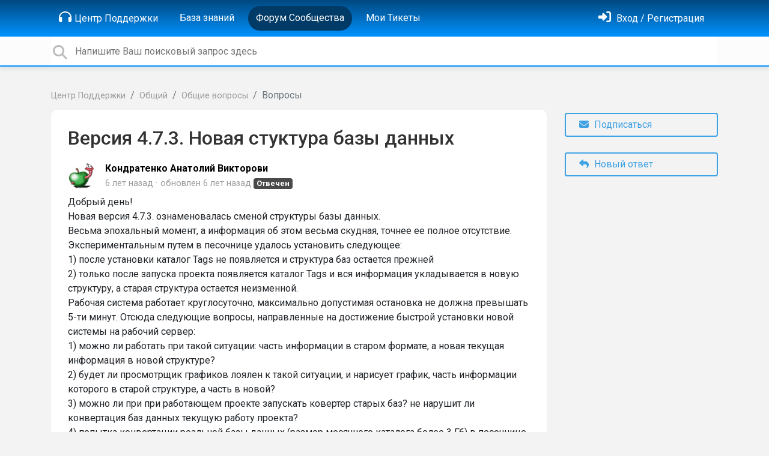

--- FILE ---
content_type: text/html; charset=utf-8
request_url: https://support.simplight.ru/communities/1/topics/771-versiya-473-novaya-stuktura-bazyi-dannyih
body_size: 16231
content:
<!doctype html>
<html lang="ru" dir="ltr" class="view-community page-item " data-view="community" data-page="item" data-forum="1" data-topic="771" >
    <head>
        
        <meta charset="utf-8">
        <meta http-equiv="X-UA-Compatible" content="IE=edge">
        <link rel="canonical" href="https://support.simplight.ru/communities/1/topics/771-versiya-473-novaya-stuktura-bazyi-dannyih"/>
        
        <link rel="next" href="https://support.simplight.ru/communities/1/topics/771-versiya-473-novaya-stuktura-bazyi-dannyih?page=2"/>
        
        <meta name="viewport" content="width=device-width, initial-scale=1.0" />
        
        <link rel="shortcut icon" href="/s/attachments/19809/0/1/01552e0fdcd78d8cb598e09a565e5d32.png" />

        
<link href="/s/libs/bootstrap/4.3.1/bootstrap.min.css" rel="preload" as="style" onload="this.onload=null;this.rel='stylesheet'" />
<noscript><link href="/s/libs/bootstrap/4.3.1/bootstrap.min.css" rel="stylesheet" type="text/css" /></noscript>

        
<link href="/s/libs/fontawesome/6.5.2/css/all.min.swap.css" rel="preload" as="style" onload="this.onload=null;this.rel='stylesheet'" />
<noscript><link href="/s/libs/fontawesome/6.5.2/css/all.min.swap.css" rel="stylesheet" type="text/css" /></noscript>


        <link rel="stylesheet" href="/s/compress/css/output.aacb687d0e6a.css" type="text/css">

        
            <!-- Custom PROD CSS for portal -->
            
<link href="/s/css/portal/19809.1.css?version=1768658589" rel="preload" as="style" onload="this.onload=null;this.rel='stylesheet'" />
<noscript><link href="/s/css/portal/19809.1.css?version=1768658589" rel="stylesheet" type="text/css" /></noscript>

        

        

        <script>
        // GLOBAL VARS ON TOP ONLY
        // will move to global vars later
        var initqueue = [];
        if (typeof __subfolder == 'undefined') var __subfolder='';
        var _ue_globals=[];
        _ue_globals['is_staff'] = false;
        _ue_globals['user_id'] = 'None';
        _ue_globals['lang_code'] = 'ru';
        _ue_globals['lang_direction'] = 'ltr';
        _ue_globals['datepicker_lang_code'] = 'ru';
        _ue_globals['forum_selected'] = '1';
        _ue_globals['redactor_file_upload'] = false;
        _ue_globals['ue_version'] = 3;
        _ue_globals['max_image_upload_size'] = 5242880;
        _ue_globals['max_file_upload_size'] = 20971520;


        
        

        
        
        var _str_delete_confirmation_ = "Вы уверены, что хотите удалить этот объект?";
        
        function _checkYT(img){
            if(img.naturalHeight <= 90){
                var path = img.src;
                var altpath = path.replace('/maxresdefault.webp','/hqdefault.jpg').replace('/vi_webp/','/vi/');
                if (altpath != path){
                    img.src = altpath;
                }
            }
        }
        </script>

        <!-- Title for the page -->
<title>Версия 4.7.3. Новая стуктура базы данных / SCADA SIMP Light</title>

	<meta name="description" content="Добрый день!Новая версия 4.7.3. ознаменовалась сменой структуры базы данных.Весьма эпохальный момент, а информация об этом весьма скудная, точнее ее полное отсу">


<!-- Fonts -->
<link href="https://fonts.gstatic.com" rel="preconnect">
<link href="https://fonts.googleapis.com/css?family=Roboto:400,500,600,700|Roboto+Condensed:700&display=swap" rel="preload" as="style" onload="this.onload=null;this.rel='stylesheet'"/>
<noscript>
    <link href="https://fonts.googleapis.com/css?family=Roboto:400,500,600,700|Roboto+Condensed:700&display=swap" rel="stylesheet" type="text/css" />
</noscript>

<!-- facebook share https://developers.facebook.com/docs/plugins/share-button/ -->
<meta property="og:url"           content="https://support.simplight.ru/communities/1/topics/771-versiya-473-novaya-stuktura-bazyi-dannyih" />
<meta property="og:type"          content="website" />
<meta property="og:title"         content="Версия 4.7.3. Новая стуктура базы данных / SCADA SIMP Light / SCADA SIMP Light" />
<meta property="og:description"   content="Добрый день!Новая версия 4.7.3. ознаменовалась сменой структуры базы данных.Весьма эпохальный момент, а информация об этом весьма скудная, точнее ее полное отсу" />
<meta property="og:image"         content="" />
        
    
    </head>

    <body class="d-flex flex-column h-100">
        
        
        
        

        <div class="tmpl-layout">
	
	<header class="tmpl-header background-type-gradient">
	<!-- UE Navbar block -->
	<nav class="tmpl-navigation navbar navbar-expand-lg navbar-dark ue-section-navbar ue-section-navbar-only">
  <div class="container">
    <button class="navbar-toggler" type="button" data-toggle="collapse" data-target="#navbarNavDropdown" aria-controls="navbarNavDropdown" aria-expanded="false" aria-label="Toggle navigation">
      <span class="navbar-toggler-icon"></span>
    </button>
    <div class="collapse navbar-collapse" id="navbarNavDropdown">
      

    <ul class="navbar-nav">
      
          
          <li class="nav-item ue-nav-item-portal">
            
            <a class="nav-link" href="/"><i class="fas fa-headphones"></i>Центр Поддержки</a>
            
          </li>
          

      
          
          <li class="nav-item ue-nav-item-knowledgebase">
            
            <a class="nav-link" href="/knowledge-bases/2-baza-znanij"><i class="fas fa-book"></i>База знаний</a>
            
          </li>
          

      
          
          <li class="nav-item ue-nav-item-feedback active">
            
            <a class="nav-link" href="/communities/1-obschij"><i class="fas fa-th-large"></i>Форум Сообщества</a>
            
          </li>
          

      
          
          <li class="nav-item ue-nav-item-helpdesk">
            
            <a class="nav-link" href="/user/tickets"><i class="fas fa-ticket-alt"></i>Мои Тикеты</a>
            
          </li>
          

      
    </ul>


    </div>
    <ul class="navbar-nav ml-auto ue-navbar-right-options">
        


        
<li class="nav-item dropdown user-menu">

    <a class="nav-link" rel="nofollow" href="/user/login?next=/communities/1/topics/771-versiya-473-novaya-stuktura-bazyi-dannyih" aria-label="Войти"><i class="fas fa-sign-in-alt"></i><span class="d-none d-md-inline"> Вход / Регистрация</span></a>

</li>

    </ul>
  </div>
</nav>
	<!-- /UE Navbar block -->

	
		
	

	<div class="tmpl-main-search ue-section-search">
  <div class="container">
    
<div id="ue_search" class="ue-module ue-module-search">
    <form action="/search" class="ue-module-search-form" autocomplete="off" id="ue-module-search-form" method="get">
        <input type="hidden" name="csrfmiddlewaretoken" value="Gtbhvs54W2phPQtO2a9VlfXaB3Shi0CJM46V23lTNQqRuNbjfA3mRoaZfcPsxcWE">
        <input type="hidden" name="forum_id" value="1"/>
        
        <input placeholder="Напишите Ваш поисковый запрос здесь" type="text" name="search" class="input-search" value="" autocomplete="off" data-action="ue-search" data-forum-id="1" data-result-limit="10" data-category-id="0">
    	<div class="ue-module-search-results"></div>
    </form>
</div>

  </div>
</div>
</header>
	<div class="ue-page mb-auto pt-4 pb-4">
		<div class="container">
			<div class="tmpl-community-topic">
  <nav aria-label="breadcrumb">
<ol class="breadcrumb">
  
    
    <li class="breadcrumb-item"><a href="/">Центр Поддержки</a></li>
    
  
    
    <li class="breadcrumb-item"><a href="/communities/1-obschij">Общий</a></li>
    
  
    
    <li class="breadcrumb-item"><a href="/communities/1-obschij/categories/5-obschie-voprosyi/topics">Общие вопросы</a></li>
    
  
    
    <li class="breadcrumb-item active" aria-current="page">Вопросы</li>
    
  
</ol>
</nav>


  <div class="row">
    <div class="col-md-9 col-xs-12">
      <div class="ue-module-panel-lg">
        <article>

          <h1 class="ue-title">Версия 4.7.3. Новая стуктура базы данных</h1>
          <div class="ue-item-body">
            <div class="ue-item-details">
              <div class="ue-icon"><img class="avatar" style="height:46px;width:46px;background-color:#FFFFFF;" src="/s/cache/00/b7/00b7034d036a94c1ffcb2c70cb918aaf.png" alt="Avatar"/>
</div>
              <div class="ue-info">
                <div class="ue-author-name"><strong><a class="portal-user-link"href="/users/27-kondratenko-anatolij-viktorovi">Кондратенко Анатолий Викторови</a> </strong></div>
                <ul class="ue-meta-group">
                  <li><time datetime="2019-09-10 15:33:32" title="10 сентября 2019 г. 15:33">6 лет назад</time></li>
                  
                    <li>обновлен <time datetime="2019-09-16 10:25:22" title="16 сентября 2019 г. 10:25">6 лет назад</time></li>
                  
                  <li><span class="badge badge-secondary ue-badge-status" style="background-color:#4A4A4A">Отвечен</span></li>
                </ul>
              </div>
            </div>

            <div class="ue-item-content ue-content">
              <p>Добрый день!<br>Новая версия 4.7.3. ознаменовалась сменой структуры базы данных.</p><p>Весьма эпохальный момент, а информация об этом весьма скудная, точнее ее полное отсутствие.<br>Экспериментальным путем в песочнице удалось установить следующее:<br>1) после установки каталог Tags не появляется и структура баз остается прежней<br>2) только после запуска проекта появляется каталог Tags и вся информация укладывается в новую структуру, а старая структура остается неизменной.<br></p><p>Рабочая система работает круглосуточно, максимально допустимая остановка не должна превышать 5-ти минут. Отсюда следующие вопросы, направленные на достижение быстрой установки новой системы на рабочий сервер:<br>1) можно ли работать при такой ситуации: часть информации в старом формате, а новая текущая информация в новой структуре?<br>2) будет ли просмотрщик графиков лоялен к такой ситуации, и нарисует график, часть информации которого в старой структуре, а часть в новой?<br>3) можно ли при при работающем проекте запускать ковертер старых баз? не нарушит ли конвертация баз данных текущую работу проекта?</p><p>4) попытка конвертации реальной базы данных (размер месячного каталога более 3 Гб) в песочнице (с текущим тестовым проектом) привела к появлению загадочного сообщения от конвертера: "Someone steel our file" после получасового шуршания. Конвертер очень не многословен: не показывает ничего (то что значок в трее показывает проценты я увидел, но сидеть и шевелить мышкой на протяжении .... не знаю какого периода, так как через полчаса конвертер вывалился... то еще удовольствие). Вот если текущие проценты показывал бы конвертер, то цены бы ему не было.</p><p>С уважением, Кондратенко А.В.</p><p>Новочеркасск</p>
            </div>
        
            
<div class="custom-fields">
  
</div>


            <div class="tmpl-tags-in-item ue-item-tags">
  
</div>

            

            
<div id="satisfaction_survey" class="ue-satisfaction-survey ue-satisfaction-survey-agent-mode ue-user-satisfaction-positive ue-module-panel-lg" data-object-id="771">
    <p class="ue-satisfaction-survey-user-text">
        Как Вы оцениваете обслуживание, которое получили?  
    </p>
    <p class="ue-satisfaction-survey-agent-text">
        Оценка удовлетворенности от <strong>Кондратенко Анатолий Викторови</strong> 6 лет назад
    </p>

    <div class="ue-satisfaction-buttons">
        <div class="ue-satisfaction-positive">
            <button data-action="show-satisfaction-form-positive" class="btn btn-light"><i class="fas fa-thumbs-up"></i> Хорошо, мне понравилось</button>
        </div>
        <div class="ue-satisfaction-negative">
            <button data-action="show-satisfaction-form-negative" class="btn btn-light"><i class="fas fa-thumbs-down"></i> Плохо, мне не понравилось</button>
        </div>
    </div>
    

    <div class="ue-satisfaction-comment-form">
        <p>Добавьте комментарий о качестве обслуживания (необязательно):</p>
        <input type="hidden" name="rating" id="id_rating" value="1"/>
        <textarea class="form-control" id="id_satisfaction_comment"></textarea>
        <div class="ue-satisfaction-comment-form-buttons">
            <button class="btn btn-primary" data-action="send-satisfaction-rating">Сохранить</button>
            <button class="btn" data-action="cancel-satisfaction-edit">Отмена</button>
        </div>
    </div>
</div>

          </div>

        </article>
        

        
        <div class="ue-list ue-comments ue-comments-pinned">
          <div class="ue-comments-header-placeholder">
              <div class="ue-comments-header"><i class="fas fa-thumbtack"></i> Прикрепленные ответы</div>
          </div>
          
            <div class="tmpl-comment-item ue-comment" id="comment-3217" data-comment-id="3217" data-user-id="27">
  <div class="ue-avatar"><img class="avatar" style="height:46px;width:46px;background-color:#FFFFFF;" src="/s/cache/00/b7/00b7034d036a94c1ffcb2c70cb918aaf.png" alt="Avatar"/>
</div>
  <div>
    <div class="float-right">
      	<div class="ue-voter ue-voting-comment" data-comment-id="3217">
	
		<a class="ue-vote-btn ue-vote-btn-positive" data-action="vote-comment" data-vote-value="1" href="#" aria-label="+1">
	    	<i class="fas fa-thumbs-up"></i>
	  	</a>
		<div class="ue-votes vote-value" data-action="vote" data-vote-value="0"><span class="vote-value-count">0</span></div>

		
			<a class="ue-vote-btn ue-vote-btn-negative" data-action="vote-comment"  data-vote-value="-1" href="#" aria-label="-1">
	    		<i class="fas fa-thumbs-down"></i>
	  		</a>
		
	
	</div>


    </div>
    <div class="ue-comment-details">
      <strong><a class="portal-user-link"href="/users/27-kondratenko-anatolij-viktorovi">Кондратенко Анатолий Викторови</a> </strong>
      <ul class="ue-meta-group">
        <!-- leave li.ue-meta-data in one line to hide if content is emply! -->
        <li><time datetime="2019-09-11 12:48:37" title="11 сентября 2019 г. 12:48">6 лет назад</time></li>

        
        
          <li><span class="badge badge-secondary"><i class="fas fa-check"></i> Ответ</span></li>
        
        <li></li>
        <li></li>
        <li></li>
      </ul>
    </div>
    <div class="comment-text ue-content"><p>Добрый день!<br>Спешу <del>обрадовать</del> <del>огорчить</del> озадачить Вас.<br>Итак исходная позиция:</p><p>1) Windows Server 2008 R2. Второй сервер. Установил SimpLight версии 4.7.3 с нуля (то есть каталог Data пуст)</p><p>2) На боевом сервере со "старой" SL в Диспетчере Проектов делаю резервную копию (пробовал сделать экспорт - но система сказала "а не могу, работает твой проект, ты его сначала останови")</p><p>3) На Втором сервере делаю импорт проекта<br>4) Запускаю Редактор Каналов: запустился, но при "инициализации" завис. Не дождался окончания его задумчивости, закрыл. Ну и ладно, главное что все мои 256 каналов он увидел, мне достаточно. Понятно, что ему грустно: нет аппаратного ключа, нет OPC-серверов как на "боевом" сервере.</p><p>5) Укладываю в Data два каталога базы данных: 2108 и 2019<br>6) Запускаю конвертер. Выбираю 01.01.2019 - 31.01.2019. Начал работу. Гудит 30 минут: в Data никаких изменений нет. На 99% процентах еще повисел 5 минут и вуаля - появился каталог Tags. Все сработало штатно!<br>7) Радостный такой выбираю диапазон 01.02.2019-31.03.2019 запускаю и расслабился.<br>8) А вот и напрасно! Думал, что через час все будет хорошо. Ага! Случайно через 5 минут проходил мимо сервера, смотрю завершил работу. Как так? Вот разогнался.<br>9) Смотрю каталоги ... в зобу дыханье сперло ...<br><a class="i_item_file file-icon-image" data-file="1187" data-name="Вот так конвертация.png" href="/uploaded/file/19809/1/27/052e7938e70a2cfd55512550e376054a.png" title="Вот так конвертация.png">Вот так конвертация</a><br></p></div>
    <div class="ue-comment-actions">
      
<div data-comment-id="3217">
  
 	<a data-action="ue-reply-to" href="#" rel="nofollow"><i class="fas fa-reply"></i><span class="hidden-xs"> Ответить</span></a>
  

  

  

  

  <a data-action="ue-show-copy-link" href="/communities/1/topics/771-versiya-473-novaya-stuktura-bazyi-dannyih?redirect_to_reply=3217#comment-3217"><i class="fas fa-link"></i><span class="hidden-xs"> Ссылка</span></a>
</div>
    </div>
  </div>
</div>
          
        </div>
        
      </div>

    </div>

    <div class="col-md-3 col-xs-12">
      <div class="ue-side-panel">
        <aside>
          


          <div class="ue-item-actions">
            
<div data-item-id="771">
    
      
    

    
      <div class="ue-item-action">
        
<button class="btn btn-primary btn-follow" data-toggle="tooltip" data-follow-text="Подписаться" data-following-text="Подписан" data-loading-text="<i class='fas fa-sync fa-spin'></i>" data-object-type="topic" data-object-id="771" data-action="ue-follow-object"><i class="fas fa-envelope"></i> <span>Подписаться</span></button>

      </div>
    

    

    

    
      <div class="ue-item-action">
        <button class="btn btn-primary ue-btn-new-reply" data-action="ue-reply-new"><i class="fas fa-reply"></i> Новый ответ</button>
      </div>
    
</div>
          </div>
        </aside>
      </div>
    </div>
  </div>

  <div class="tmpl-comments ue-list ue-comments ue-comments-panel">
  
  <div class="row">
    <div class="col-md-9 col-xs-12">
      <div class="ue-module-panel-lg">

      
      <div class="ue-comments-header-placeholder">
          <div class="ue-comments-header">Ответы <span class="badge badge-secondary">14</span></div>
          <div>
<ul class="nav nav-pills ue-list-filter">
    
    <li class="nav-item dropdown filter-order">
        <a class="nav-link dropdown-toggle" href="#" id="dropdownMenuButton_order" data-toggle="dropdown" aria-haspopup="true" aria-expanded="false">
            Старые сверху
        </a>
        <div class="dropdown-menu" aria-labelledby="dropdownMenuButton_order">
            
                <a class="dropdown-item d-flex justify-content-between align-items-center" href="?comment_filter_order=newest">
                    Новые сверху
                    <span class="badge badge-primary badge-pill"></span>
                </a>
            
                <a class="dropdown-item d-flex justify-content-between align-items-center active" href="?comment_filter_order=oldest">
                    Старые сверху
                    <span class="badge badge-primary badge-pill"></span>
                </a>
            
        </div>
    </li>
    
</ul></div>
      </div>
      

      
        
          <div class="tmpl-comment-item ue-comment" id="comment-3211" data-comment-id="3211" data-user-id="1">
  <div class="ue-avatar"><img class="avatar" style="height:46px;width:46px;background-color:#FFFFFF;" src="/s/cache/f0/84/f084dfa8cba4c035a5f4f4a1ad589151.png" alt="Avatar"/>
</div>
  <div>
    <div class="float-right">
      	<div class="ue-voter ue-voting-comment" data-comment-id="3211">
	
		<a class="ue-vote-btn ue-vote-btn-positive" data-action="vote-comment" data-vote-value="1" href="#" aria-label="+1">
	    	<i class="fas fa-thumbs-up"></i>
	  	</a>
		<div class="ue-votes vote-value" data-action="vote" data-vote-value="0"><span class="vote-value-count">0</span></div>

		
			<a class="ue-vote-btn ue-vote-btn-negative" data-action="vote-comment"  data-vote-value="-1" href="#" aria-label="-1">
	    		<i class="fas fa-thumbs-down"></i>
	  		</a>
		
	
	</div>


    </div>
    <div class="ue-comment-details">
      <strong><a class="portal-user-link"href="/users/1-simp-lajt-teh-podderzhka">СИМП Лайт (тех поддержка)</a> </strong>
      <ul class="ue-meta-group">
        <!-- leave li.ue-meta-data in one line to hide if content is emply! -->
        <li><time datetime="2019-09-10 15:53:27" title="10 сентября 2019 г. 15:53">6 лет назад</time></li>

        
        
        <li></li>
        <li></li>
        <li><span class="badge badge-secondary ue-badge-status" style="background-color:#D1A712">На рассмотрении</span></li>
      </ul>
    </div>
    <div class="comment-text ue-content"><p>День добрый.</p>
<p></p>
<blockquote>1) можно ли работать при такой ситуации: часть информации в старом формате, а новая текущая информация в новой структуре?<br></blockquote><p>Можно.</p><p><br></p><blockquote>2) будет ли просмотрщик графиков лоялен к такой ситуации, и нарисует график, часть информации которого в старой структуре, а часть в новой?</blockquote><p>Нет. Просмотрщик работает только с новой версией БД. Для работы со старой БД нужна конвертация.</p><p></p><p></p><blockquote>3) можно ли при при работающем проекте запускать ковертер старых баз? не нарушит ли конвертация баз данных текущую работу проекта?</blockquote><p>Можно.</p><p></p><p></p>
<blockquote>4) попытка конвертации реальной базы данных (размер месячного каталога более 3 Гб) в песочнице (с текущим тестовым проектом) привела к появлению загадочного сообщения от конвертера: "Someone steel our file" после получасового шуршания. Конвертер очень не многословен: не показывает ничего (то что значок в трее показывает проценты я увидел, но сидеть и шевелить мышкой на протяжении .... не знаю какого периода, так как через полчаса конвертер вывалился... то еще удовольствие). Вот если текущие проценты показывал бы конвертер, то цены бы ему не было.</blockquote>
<p></p><p>Тут требуются уточнения. Запускали конвертер в каком режиме - конвертация по диапазону, или полный? Про текущие проценты не совсем понял.</p><p></p></div>
    <div class="ue-comment-actions">
      
<div data-comment-id="3211">
  
 	<a data-action="ue-reply-to" href="#" rel="nofollow"><i class="fas fa-reply"></i><span class="hidden-xs"> Ответить</span></a>
  

  

  

  

  <a data-action="ue-show-copy-link" href="/communities/1/topics/771-versiya-473-novaya-stuktura-bazyi-dannyih?redirect_to_reply=3211#comment-3211"><i class="fas fa-link"></i><span class="hidden-xs"> Ссылка</span></a>
</div>
    </div>
  </div>
</div>
        
          <div class="tmpl-comment-item ue-comment" id="comment-3212" data-comment-id="3212" data-user-id="1">
  <div class="ue-avatar"><img class="avatar" style="height:46px;width:46px;background-color:#FFFFFF;" src="/s/cache/f0/84/f084dfa8cba4c035a5f4f4a1ad589151.png" alt="Avatar"/>
</div>
  <div>
    <div class="float-right">
      	<div class="ue-voter ue-voting-comment" data-comment-id="3212">
	
		<a class="ue-vote-btn ue-vote-btn-positive" data-action="vote-comment" data-vote-value="1" href="#" aria-label="+1">
	    	<i class="fas fa-thumbs-up"></i>
	  	</a>
		<div class="ue-votes vote-value" data-action="vote" data-vote-value="0"><span class="vote-value-count">0</span></div>

		
			<a class="ue-vote-btn ue-vote-btn-negative" data-action="vote-comment"  data-vote-value="-1" href="#" aria-label="-1">
	    		<i class="fas fa-thumbs-down"></i>
	  		</a>
		
	
	</div>


    </div>
    <div class="ue-comment-details">
      <strong><a class="portal-user-link"href="/users/1-simp-lajt-teh-podderzhka">СИМП Лайт (тех поддержка)</a> </strong>
      <ul class="ue-meta-group">
        <!-- leave li.ue-meta-data in one line to hide if content is emply! -->
        <li><time datetime="2019-09-10 16:04:31" title="10 сентября 2019 г. 16:04">6 лет назад</time></li>

        
        
        <li></li>
        <li></li>
        <li></li>
      </ul>
    </div>
    <div class="comment-text ue-content"><p>Если требуется бесшовный переход, то наверное будет более правильней развернуть систему на другом ПК, сконвертировать БД, и перенести уже готовую БД на рабочий ПК.</p></div>
    <div class="ue-comment-actions">
      
<div data-comment-id="3212">
  
 	<a data-action="ue-reply-to" href="#" rel="nofollow"><i class="fas fa-reply"></i><span class="hidden-xs"> Ответить</span></a>
  

  

  

  

  <a data-action="ue-show-copy-link" href="/communities/1/topics/771-versiya-473-novaya-stuktura-bazyi-dannyih?redirect_to_reply=3212#comment-3212"><i class="fas fa-link"></i><span class="hidden-xs"> Ссылка</span></a>
</div>
    </div>
  </div>
</div>
        
          <div class="tmpl-comment-item ue-comment" id="comment-3213" data-comment-id="3213" data-user-id="27">
  <div class="ue-avatar"><img class="avatar" style="height:46px;width:46px;background-color:#FFFFFF;" src="/s/cache/00/b7/00b7034d036a94c1ffcb2c70cb918aaf.png" alt="Avatar"/>
</div>
  <div>
    <div class="float-right">
      	<div class="ue-voter ue-voting-comment" data-comment-id="3213">
	
		<a class="ue-vote-btn ue-vote-btn-positive" data-action="vote-comment" data-vote-value="1" href="#" aria-label="+1">
	    	<i class="fas fa-thumbs-up"></i>
	  	</a>
		<div class="ue-votes vote-value" data-action="vote" data-vote-value="0"><span class="vote-value-count">0</span></div>

		
			<a class="ue-vote-btn ue-vote-btn-negative" data-action="vote-comment"  data-vote-value="-1" href="#" aria-label="-1">
	    		<i class="fas fa-thumbs-down"></i>
	  		</a>
		
	
	</div>


    </div>
    <div class="ue-comment-details">
      <strong><a class="portal-user-link"href="/users/27-kondratenko-anatolij-viktorovi">Кондратенко Анатолий Викторови</a> </strong>
      <ul class="ue-meta-group">
        <!-- leave li.ue-meta-data in one line to hide if content is emply! -->
        <li><time datetime="2019-09-10 16:18:45" title="10 сентября 2019 г. 16:18">6 лет назад</time></li>

        
        
        <li></li>
        <li></li>
        <li></li>
      </ul>
    </div>
    <div class="comment-text ue-content"><p>Про проценты. Конвертер не показывает ничего. Проценты обработанной базы данных показывает значок в трее, и то если на него клацнуть мышкой. Хотелось бы наоборот, чтобы значок в трее молчал (не знаю зачем он там), а окошко конвертера показывало бы как-нибудь свою деятельность ( в виде изменяющихся процентов )</p><p>Про бесшовный переход. Есть два сервера (один со скадой на аппаратном ключе). Как развернуть проект на втором сервере (без ключа!) для конвертации баз, я не знаю, можете что посоветовать?</p><p>Про конвертацию. Запускал полную конвертацию. Предварительно положил в Data базу за 2108 год (37 Гб). Но машинка без ключа (с бесплатной версией) и проект там тестовый (простенький) а не реальный проект. <br> </p></div>
    <div class="ue-comment-actions">
      
<div data-comment-id="3213">
  
 	<a data-action="ue-reply-to" href="#" rel="nofollow"><i class="fas fa-reply"></i><span class="hidden-xs"> Ответить</span></a>
  

  

  

  

  <a data-action="ue-show-copy-link" href="/communities/1/topics/771-versiya-473-novaya-stuktura-bazyi-dannyih?redirect_to_reply=3213#comment-3213"><i class="fas fa-link"></i><span class="hidden-xs"> Ссылка</span></a>
</div>
    </div>
  </div>
</div>
        
          <div class="tmpl-comment-item ue-comment" id="comment-3214" data-comment-id="3214" data-user-id="1">
  <div class="ue-avatar"><img class="avatar" style="height:46px;width:46px;background-color:#FFFFFF;" src="/s/cache/f0/84/f084dfa8cba4c035a5f4f4a1ad589151.png" alt="Avatar"/>
</div>
  <div>
    <div class="float-right">
      	<div class="ue-voter ue-voting-comment" data-comment-id="3214">
	
		<a class="ue-vote-btn ue-vote-btn-positive" data-action="vote-comment" data-vote-value="1" href="#" aria-label="+1">
	    	<i class="fas fa-thumbs-up"></i>
	  	</a>
		<div class="ue-votes vote-value" data-action="vote" data-vote-value="0"><span class="vote-value-count">0</span></div>

		
			<a class="ue-vote-btn ue-vote-btn-negative" data-action="vote-comment"  data-vote-value="-1" href="#" aria-label="-1">
	    		<i class="fas fa-thumbs-down"></i>
	  		</a>
		
	
	</div>


    </div>
    <div class="ue-comment-details">
      <strong><a class="portal-user-link"href="/users/1-simp-lajt-teh-podderzhka">СИМП Лайт (тех поддержка)</a> </strong>
      <ul class="ue-meta-group">
        <!-- leave li.ue-meta-data in one line to hide if content is emply! -->
        <li><time datetime="2019-09-10 16:31:41" title="10 сентября 2019 г. 16:31">6 лет назад</time></li>

        
        
        <li></li>
        <li></li>
        <li></li>
      </ul>
    </div>
    <div class="comment-text ue-content">
                <div class="ue-quote">
                    <div class="ue-quote-notice">
                        <a href="/communities/1/topics/771-versiya-473-novaya-stuktura-bazyi-dannyih?redirect_to_reply=3213#comment-3213" aria-label="Quote link">
                            <i class="fas fa-link"></i>
                        </a>
                        Цитата от <strong>Кондратенко Анатолий Викторови</strong>
                    </div>
                    <p>Про проценты. Конвертер не показывает ничего. Проценты обработанной базы данных показывает значок в трее, и то если на него клацнуть мышкой. Хотелось бы наоборот, чтобы значок в трее молчал (не знаю зачем он там), а окошко конвертера показывало бы как-нибудь свою деятельность ( в виде изменяющихся процентов )</p><p>Про бесшовный переход. Есть два сервера (один со скадой на аппаратном ключе). Как развернуть проект на втором сервере (без ключа!) для конвертации баз, я не знаю, можете что посоветовать?</p><p>Про конвертацию. Запускал полную конвертацию. Предварительно положил в Data базу за 2108 год (37 Гб). Но машинка без ключа (с бесплатной версией) и проект там тестовый (простенький) а не реальный проект. <br> </p>
                </div><blockquote>Про проценты. Конвертер не показывает ничего. Проценты обработанной базы данных показывает значок в трее, и то если на него клацнуть мышкой. Хотелось бы наоборот, чтобы значок в трее молчал (не знаю зачем он там), а окошко конвертера показывало бы как-нибудь свою деятельность ( в виде изменяющихся процентов )</blockquote>
<p>Ок. Приняли. Подумаем.</p>
<p></p>
<blockquote>Про бесшовный переход. Есть два сервера (один со скадой на аппаратном ключе). Как развернуть проект на втором сервере (без ключа!) для конвертации баз, я не знаю, можете что посоветовать?</blockquote>
<p>Разворачиваете на втором ПК базу с "боевого" проекта. Лицензия в данном случае будет не нужна, так как будем использовать только конвертер. Сам проект для конвертации не нужен, так что будет достаточно только БД.</p>
<p></p>
<p></p>
<blockquote>Про конвертацию. Запускал полную конвертацию. Предварительно положил в Data базу за 2108 год (37 Гб). Но машинка без ключа (с бесплатной версией) и проект там тестовый (простенький) а не реальный проект.</blockquote>
<p>Ок. Принял. Попробуйте вариант с конвертацией на втором ПК. Для теста попробуйте конвертировать периодами, к примеру месяц. Держите нас в курсе.</p>
<p></p></div>
    <div class="ue-comment-actions">
      
<div data-comment-id="3214">
  
 	<a data-action="ue-reply-to" href="#" rel="nofollow"><i class="fas fa-reply"></i><span class="hidden-xs"> Ответить</span></a>
  

  

  

  

  <a data-action="ue-show-copy-link" href="/communities/1/topics/771-versiya-473-novaya-stuktura-bazyi-dannyih?redirect_to_reply=3214#comment-3214"><i class="fas fa-link"></i><span class="hidden-xs"> Ссылка</span></a>
</div>
    </div>
  </div>
</div>
        
          <div class="tmpl-comment-item ue-comment" id="comment-3217" data-comment-id="3217" data-user-id="27">
  <div class="ue-avatar"><img class="avatar" style="height:46px;width:46px;background-color:#FFFFFF;" src="/s/cache/00/b7/00b7034d036a94c1ffcb2c70cb918aaf.png" alt="Avatar"/>
</div>
  <div>
    <div class="float-right">
      	<div class="ue-voter ue-voting-comment" data-comment-id="3217">
	
		<a class="ue-vote-btn ue-vote-btn-positive" data-action="vote-comment" data-vote-value="1" href="#" aria-label="+1">
	    	<i class="fas fa-thumbs-up"></i>
	  	</a>
		<div class="ue-votes vote-value" data-action="vote" data-vote-value="0"><span class="vote-value-count">0</span></div>

		
			<a class="ue-vote-btn ue-vote-btn-negative" data-action="vote-comment"  data-vote-value="-1" href="#" aria-label="-1">
	    		<i class="fas fa-thumbs-down"></i>
	  		</a>
		
	
	</div>


    </div>
    <div class="ue-comment-details">
      <strong><a class="portal-user-link"href="/users/27-kondratenko-anatolij-viktorovi">Кондратенко Анатолий Викторови</a> </strong>
      <ul class="ue-meta-group">
        <!-- leave li.ue-meta-data in one line to hide if content is emply! -->
        <li><time datetime="2019-09-11 12:48:37" title="11 сентября 2019 г. 12:48">6 лет назад</time></li>

        
        
          <li><span class="badge badge-secondary"><i class="fas fa-check"></i> Ответ</span></li>
        
        <li></li>
        <li></li>
        <li></li>
      </ul>
    </div>
    <div class="comment-text ue-content"><p>Добрый день!<br>Спешу <del>обрадовать</del> <del>огорчить</del> озадачить Вас.<br>Итак исходная позиция:</p><p>1) Windows Server 2008 R2. Второй сервер. Установил SimpLight версии 4.7.3 с нуля (то есть каталог Data пуст)</p><p>2) На боевом сервере со "старой" SL в Диспетчере Проектов делаю резервную копию (пробовал сделать экспорт - но система сказала "а не могу, работает твой проект, ты его сначала останови")</p><p>3) На Втором сервере делаю импорт проекта<br>4) Запускаю Редактор Каналов: запустился, но при "инициализации" завис. Не дождался окончания его задумчивости, закрыл. Ну и ладно, главное что все мои 256 каналов он увидел, мне достаточно. Понятно, что ему грустно: нет аппаратного ключа, нет OPC-серверов как на "боевом" сервере.</p><p>5) Укладываю в Data два каталога базы данных: 2108 и 2019<br>6) Запускаю конвертер. Выбираю 01.01.2019 - 31.01.2019. Начал работу. Гудит 30 минут: в Data никаких изменений нет. На 99% процентах еще повисел 5 минут и вуаля - появился каталог Tags. Все сработало штатно!<br>7) Радостный такой выбираю диапазон 01.02.2019-31.03.2019 запускаю и расслабился.<br>8) А вот и напрасно! Думал, что через час все будет хорошо. Ага! Случайно через 5 минут проходил мимо сервера, смотрю завершил работу. Как так? Вот разогнался.<br>9) Смотрю каталоги ... в зобу дыханье сперло ...<br><a class="i_item_file file-icon-image" data-file="1187" data-name="Вот так конвертация.png" href="/uploaded/file/19809/1/27/052e7938e70a2cfd55512550e376054a.png" title="Вот так конвертация.png">Вот так конвертация</a><br></p></div>
    <div class="ue-comment-actions">
      
<div data-comment-id="3217">
  
 	<a data-action="ue-reply-to" href="#" rel="nofollow"><i class="fas fa-reply"></i><span class="hidden-xs"> Ответить</span></a>
  

  

  

  

  <a data-action="ue-show-copy-link" href="/communities/1/topics/771-versiya-473-novaya-stuktura-bazyi-dannyih?redirect_to_reply=3217#comment-3217"><i class="fas fa-link"></i><span class="hidden-xs"> Ссылка</span></a>
</div>
    </div>
  </div>
</div>
        
          <div class="tmpl-comment-item ue-comment" id="comment-3218" data-comment-id="3218" data-user-id="1">
  <div class="ue-avatar"><img class="avatar" style="height:46px;width:46px;background-color:#FFFFFF;" src="/s/cache/f0/84/f084dfa8cba4c035a5f4f4a1ad589151.png" alt="Avatar"/>
</div>
  <div>
    <div class="float-right">
      	<div class="ue-voter ue-voting-comment" data-comment-id="3218">
	
		<a class="ue-vote-btn ue-vote-btn-positive" data-action="vote-comment" data-vote-value="1" href="#" aria-label="+1">
	    	<i class="fas fa-thumbs-up"></i>
	  	</a>
		<div class="ue-votes vote-value" data-action="vote" data-vote-value="0"><span class="vote-value-count">0</span></div>

		
			<a class="ue-vote-btn ue-vote-btn-negative" data-action="vote-comment"  data-vote-value="-1" href="#" aria-label="-1">
	    		<i class="fas fa-thumbs-down"></i>
	  		</a>
		
	
	</div>


    </div>
    <div class="ue-comment-details">
      <strong><a class="portal-user-link"href="/users/1-simp-lajt-teh-podderzhka">СИМП Лайт (тех поддержка)</a> </strong>
      <ul class="ue-meta-group">
        <!-- leave li.ue-meta-data in one line to hide if content is emply! -->
        <li><time datetime="2019-09-11 13:00:11" title="11 сентября 2019 г. 13:00">6 лет назад</time></li>

        
        
        <li></li>
        <li></li>
        <li></li>
      </ul>
    </div>
    <div class="comment-text ue-content">
                <div class="ue-quote">
                    <div class="ue-quote-notice">
                        <a href="/communities/1/topics/771-versiya-473-novaya-stuktura-bazyi-dannyih?redirect_to_reply=3217#comment-3217" aria-label="Quote link">
                            <i class="fas fa-link"></i>
                        </a>
                        Цитата от <strong>Кондратенко Анатолий Викторови</strong>
                    </div>
                    <p>Добрый день!<br>Спешу <del>обрадовать</del> <del>огорчить</del> озадачить Вас.<br>Итак исходная позиция:</p><p>1) Windows Server 2008 R2. Второй сервер. Установил SimpLight версии 4.7.3 с нуля (то есть каталог Data пуст)</p><p>2) На боевом сервере со "старой" SL в Диспетчере Проектов делаю резервную копию (пробовал сделать экспорт - но система сказала "а не могу, работает твой проект, ты его сначала останови")</p><p>3) На Втором сервере делаю импорт проекта<br>4) Запускаю Редактор Каналов: запустился, но при "инициализации" завис. Не дождался окончания его задумчивости, закрыл. Ну и ладно, главное что все мои 256 каналов он увидел, мне достаточно. Понятно, что ему грустно: нет аппаратного ключа, нет OPC-серверов как на "боевом" сервере.</p><p>5) Укладываю в Data два каталога базы данных: 2108 и 2019<br>6) Запускаю конвертер. Выбираю 01.01.2019 - 31.01.2019. Начал работу. Гудит 30 минут: в Data никаких изменений нет. На 99% процентах еще повисел 5 минут и вуаля - появился каталог Tags. Все сработало штатно!<br>7) Радостный такой выбираю диапазон 01.02.2019-31.03.2019 запускаю и расслабился.<br>8) А вот и напрасно! Думал, что через час все будет хорошо. Ага! Случайно через 5 минут проходил мимо сервера, смотрю завершил работу. Как так? Вот разогнался.<br>9) Смотрю каталоги ... в зобу дыханье сперло ...<br><a class="i_item_file file-icon-image" data-file="1187" data-name="Вот так конвертация.png" href="/uploaded/file/19809/1/27/052e7938e70a2cfd55512550e376054a.png" title="Вот так конвертация.png">Вот так конвертация</a><br></p>
                </div><p>День добрый.</p><p></p><blockquote>7) Радостный такой выбираю диапазон 01.02.2019-31.03.2019 запускаю и расслабился.<br>8) А вот и напрасно! Думал, что через час все будет хорошо. Ага! Случайно через 5 минут проходил мимо сервера, смотрю завершил работу. Как так? Вот разогнался.</blockquote><p>Я правильно понял - конверте просто "схлопнулся"? Можно получить Вашу базу на тест, к примеру этот же интервал 01.02.2019-31.03.2019?</p><p><br></p><p></p></div>
    <div class="ue-comment-actions">
      
<div data-comment-id="3218">
  
 	<a data-action="ue-reply-to" href="#" rel="nofollow"><i class="fas fa-reply"></i><span class="hidden-xs"> Ответить</span></a>
  

  

  

  

  <a data-action="ue-show-copy-link" href="/communities/1/topics/771-versiya-473-novaya-stuktura-bazyi-dannyih?redirect_to_reply=3218#comment-3218"><i class="fas fa-link"></i><span class="hidden-xs"> Ссылка</span></a>
</div>
    </div>
  </div>
</div>
        
          <div class="tmpl-comment-item ue-comment" id="comment-3219" data-comment-id="3219" data-user-id="27">
  <div class="ue-avatar"><img class="avatar" style="height:46px;width:46px;background-color:#FFFFFF;" src="/s/cache/00/b7/00b7034d036a94c1ffcb2c70cb918aaf.png" alt="Avatar"/>
</div>
  <div>
    <div class="float-right">
      	<div class="ue-voter ue-voting-comment" data-comment-id="3219">
	
		<a class="ue-vote-btn ue-vote-btn-positive" data-action="vote-comment" data-vote-value="1" href="#" aria-label="+1">
	    	<i class="fas fa-thumbs-up"></i>
	  	</a>
		<div class="ue-votes vote-value" data-action="vote" data-vote-value="0"><span class="vote-value-count">0</span></div>

		
			<a class="ue-vote-btn ue-vote-btn-negative" data-action="vote-comment"  data-vote-value="-1" href="#" aria-label="-1">
	    		<i class="fas fa-thumbs-down"></i>
	  		</a>
		
	
	</div>


    </div>
    <div class="ue-comment-details">
      <strong><a class="portal-user-link"href="/users/27-kondratenko-anatolij-viktorovi">Кондратенко Анатолий Викторови</a> </strong>
      <ul class="ue-meta-group">
        <!-- leave li.ue-meta-data in one line to hide if content is emply! -->
        <li><time datetime="2019-09-11 13:26:14" title="11 сентября 2019 г. 13:26">6 лет назад</time></li>

        
        
        <li></li>
        <li></li>
        <li></li>
      </ul>
    </div>
    <div class="comment-text ue-content">
                <div class="ue-quote">
                    <div class="ue-quote-notice">
                        <a href="/communities/1/topics/771-versiya-473-novaya-stuktura-bazyi-dannyih?redirect_to_reply=3218#comment-3218" aria-label="Quote link">
                            <i class="fas fa-link"></i>
                        </a>
                        Цитата от <strong>СИМП Лайт (тех поддержка)</strong>
                    </div>
                    <p>День добрый.</p><p></p><blockquote>7) Радостный такой выбираю диапазон 01.02.2019-31.03.2019 запускаю и расслабился.<br>8) А вот и напрасно! Думал, что через час все будет хорошо. Ага! Случайно через 5 минут проходил мимо сервера, смотрю завершил работу. Как так? Вот разогнался.</blockquote><p>Я правильно понял - конверте просто "схлопнулся"? Можно получить Вашу базу на тест, к примеру этот же интервал 01.02.2019-31.03.2019?</p><p><br></p><p></p>
                </div><p>Да тут дело такое... Выполняем оборонный заказ... Так что во избежании... Ответ будет отрицательным.<br>Попробую строго по месяцам конвертировать. <br>Операция разовая - потерпим.<br>Удачи Вам!</p></div>
    <div class="ue-comment-actions">
      
<div data-comment-id="3219">
  
 	<a data-action="ue-reply-to" href="#" rel="nofollow"><i class="fas fa-reply"></i><span class="hidden-xs"> Ответить</span></a>
  

  

  

  

  <a data-action="ue-show-copy-link" href="/communities/1/topics/771-versiya-473-novaya-stuktura-bazyi-dannyih?redirect_to_reply=3219#comment-3219"><i class="fas fa-link"></i><span class="hidden-xs"> Ссылка</span></a>
</div>
    </div>
  </div>
</div>
        
          <div class="tmpl-comment-item ue-comment" id="comment-3220" data-comment-id="3220" data-user-id="1">
  <div class="ue-avatar"><img class="avatar" style="height:46px;width:46px;background-color:#FFFFFF;" src="/s/cache/f0/84/f084dfa8cba4c035a5f4f4a1ad589151.png" alt="Avatar"/>
</div>
  <div>
    <div class="float-right">
      	<div class="ue-voter ue-voting-comment" data-comment-id="3220">
	
		<a class="ue-vote-btn ue-vote-btn-positive" data-action="vote-comment" data-vote-value="1" href="#" aria-label="+1">
	    	<i class="fas fa-thumbs-up"></i>
	  	</a>
		<div class="ue-votes vote-value" data-action="vote" data-vote-value="0"><span class="vote-value-count">0</span></div>

		
			<a class="ue-vote-btn ue-vote-btn-negative" data-action="vote-comment"  data-vote-value="-1" href="#" aria-label="-1">
	    		<i class="fas fa-thumbs-down"></i>
	  		</a>
		
	
	</div>


    </div>
    <div class="ue-comment-details">
      <strong><a class="portal-user-link"href="/users/1-simp-lajt-teh-podderzhka">СИМП Лайт (тех поддержка)</a> </strong>
      <ul class="ue-meta-group">
        <!-- leave li.ue-meta-data in one line to hide if content is emply! -->
        <li><time datetime="2019-09-11 13:35:34" title="11 сентября 2019 г. 13:35">6 лет назад</time></li>

        
        
        <li></li>
        <li></li>
        <li></li>
      </ul>
    </div>
    <div class="comment-text ue-content">
                <div class="ue-quote">
                    <div class="ue-quote-notice">
                        <a href="/communities/1/topics/771-versiya-473-novaya-stuktura-bazyi-dannyih?redirect_to_reply=3219#comment-3219" aria-label="Quote link">
                            <i class="fas fa-link"></i>
                        </a>
                        Цитата от <strong>Кондратенко Анатолий Викторови</strong>
                    </div>
                    <p>Да тут дело такое... Выполняем оборонный заказ... Так что во избежании... Ответ будет отрицательным.<br>Попробую строго по месяцам конвертировать. <br>Операция разовая - потерпим.<br>Удачи Вам!</p>
                </div><p>Ок. Я Вас понял. Попробуем у себя смоделировать ситуацию. По результатам напишу.</p></div>
    <div class="ue-comment-actions">
      
<div data-comment-id="3220">
  
 	<a data-action="ue-reply-to" href="#" rel="nofollow"><i class="fas fa-reply"></i><span class="hidden-xs"> Ответить</span></a>
  

  

  

  

  <a data-action="ue-show-copy-link" href="/communities/1/topics/771-versiya-473-novaya-stuktura-bazyi-dannyih?redirect_to_reply=3220#comment-3220"><i class="fas fa-link"></i><span class="hidden-xs"> Ссылка</span></a>
</div>
    </div>
  </div>
</div>
        
          <div class="tmpl-comment-item ue-comment" id="comment-3221" data-comment-id="3221" data-user-id="27">
  <div class="ue-avatar"><img class="avatar" style="height:46px;width:46px;background-color:#FFFFFF;" src="/s/cache/00/b7/00b7034d036a94c1ffcb2c70cb918aaf.png" alt="Avatar"/>
</div>
  <div>
    <div class="float-right">
      	<div class="ue-voter ue-voting-comment" data-comment-id="3221">
	
		<a class="ue-vote-btn ue-vote-btn-positive" data-action="vote-comment" data-vote-value="1" href="#" aria-label="+1">
	    	<i class="fas fa-thumbs-up"></i>
	  	</a>
		<div class="ue-votes vote-value" data-action="vote" data-vote-value="0"><span class="vote-value-count">0</span></div>

		
			<a class="ue-vote-btn ue-vote-btn-negative" data-action="vote-comment"  data-vote-value="-1" href="#" aria-label="-1">
	    		<i class="fas fa-thumbs-down"></i>
	  		</a>
		
	
	</div>


    </div>
    <div class="ue-comment-details">
      <strong><a class="portal-user-link"href="/users/27-kondratenko-anatolij-viktorovi">Кондратенко Анатолий Викторови</a> </strong>
      <ul class="ue-meta-group">
        <!-- leave li.ue-meta-data in one line to hide if content is emply! -->
        <li><time datetime="2019-09-11 14:26:31" title="11 сентября 2019 г. 14:26">6 лет назад</time></li>

        
        
        <li></li>
        <li></li>
        <li></li>
      </ul>
    </div>
    <div class="comment-text ue-content">
                <div class="ue-quote">
                    <div class="ue-quote-notice">
                        <a href="/communities/1/topics/771-versiya-473-novaya-stuktura-bazyi-dannyih?redirect_to_reply=3220#comment-3220" aria-label="Quote link">
                            <i class="fas fa-link"></i>
                        </a>
                        Цитата от <strong>СИМП Лайт (тех поддержка)</strong>
                    </div>
                    <p>Ок. Я Вас понял. Попробуем у себя смоделировать ситуацию. По результатам напишу.</p>
                </div><p>Увы! Не работает!</p>
<p>Попробовал продолжить (предварительно добавив в "старую" базу данные за февраль-март и удалив в "новой" данные за февраль-март).<br>Работать стало очень быстро: если январь конвертировался полчаса, то февраль 3-4 минуты. Смотрю каталоги: в "старой" базе всё осталось, а в "новой" ничего не появилось.</p>
<p>Вспомнил такую подробность (вдруг пригодится Вам) при первой конвертации января в новой базе появились сразу 2 каталога 01 и 02. И в феврале лежали какие-то данные.</p>
<p>Всё зачистил. В Data только два каталога 2018 и 2019 и больше ничего.<br>Конвертирую январь - все нормально<br>Конвертирую февраль - всё повторилось: работает 3-4 минуты, информация в старой базе остается, а в новой не появляется!<br>И да! При конвертации января в новой базе появляется и 01 и 02!<br></p></div>
    <div class="ue-comment-actions">
      
<div data-comment-id="3221">
  
 	<a data-action="ue-reply-to" href="#" rel="nofollow"><i class="fas fa-reply"></i><span class="hidden-xs"> Ответить</span></a>
  

  

  

  

  <a data-action="ue-show-copy-link" href="/communities/1/topics/771-versiya-473-novaya-stuktura-bazyi-dannyih?redirect_to_reply=3221#comment-3221"><i class="fas fa-link"></i><span class="hidden-xs"> Ссылка</span></a>
</div>
    </div>
  </div>
</div>
        
          <div class="tmpl-comment-item ue-comment" id="comment-3222" data-comment-id="3222" data-user-id="1">
  <div class="ue-avatar"><img class="avatar" style="height:46px;width:46px;background-color:#FFFFFF;" src="/s/cache/f0/84/f084dfa8cba4c035a5f4f4a1ad589151.png" alt="Avatar"/>
</div>
  <div>
    <div class="float-right">
      	<div class="ue-voter ue-voting-comment" data-comment-id="3222">
	
		<a class="ue-vote-btn ue-vote-btn-positive" data-action="vote-comment" data-vote-value="1" href="#" aria-label="+1">
	    	<i class="fas fa-thumbs-up"></i>
	  	</a>
		<div class="ue-votes vote-value" data-action="vote" data-vote-value="0"><span class="vote-value-count">0</span></div>

		
			<a class="ue-vote-btn ue-vote-btn-negative" data-action="vote-comment"  data-vote-value="-1" href="#" aria-label="-1">
	    		<i class="fas fa-thumbs-down"></i>
	  		</a>
		
	
	</div>


    </div>
    <div class="ue-comment-details">
      <strong><a class="portal-user-link"href="/users/1-simp-lajt-teh-podderzhka">СИМП Лайт (тех поддержка)</a> </strong>
      <ul class="ue-meta-group">
        <!-- leave li.ue-meta-data in one line to hide if content is emply! -->
        <li><time datetime="2019-09-11 14:29:19" title="11 сентября 2019 г. 14:29">6 лет назад</time></li>

        
        
        <li></li>
        <li></li>
        <li></li>
      </ul>
    </div>
    <div class="comment-text ue-content">
                <div class="ue-quote">
                    <div class="ue-quote-notice">
                        <a href="/communities/1/topics/771-versiya-473-novaya-stuktura-bazyi-dannyih?redirect_to_reply=3221#comment-3221" aria-label="Quote link">
                            <i class="fas fa-link"></i>
                        </a>
                        Цитата от <strong>Кондратенко Анатолий Викторови</strong>
                    </div>
                    <p>Увы! Не работает!</p>
<p>Попробовал продолжить (предварительно добавив в "старую" базу данные за февраль-март и удалив в "новой" данные за февраль-март).<br>Работать стало очень быстро: если январь конвертировался полчаса, то февраль 3-4 минуты. Смотрю каталоги: в "старой" базе всё осталось, а в "новой" ничего не появилось.</p>
<p>Вспомнил такую подробность (вдруг пригодится Вам) при первой конвертации января в новой базе появились сразу 2 каталога 01 и 02. И в феврале лежали какие-то данные.</p>
<p>Всё зачистил. В Data только два каталога 2018 и 2019 и больше ничего.<br>Конвертирую январь - все нормально<br>Конвертирую февраль - всё повторилось: работает 3-4 минуты, информация в старой базе остается, а в новой не появляется!<br>И да! При конвертации января в новой базе появляется и 01 и 02!<br></p>
                </div><p>Ок. Спасибо. Работаем над поиском причины.</p></div>
    <div class="ue-comment-actions">
      
<div data-comment-id="3222">
  
 	<a data-action="ue-reply-to" href="#" rel="nofollow"><i class="fas fa-reply"></i><span class="hidden-xs"> Ответить</span></a>
  

  

  

  

  <a data-action="ue-show-copy-link" href="/communities/1/topics/771-versiya-473-novaya-stuktura-bazyi-dannyih?redirect_to_reply=3222#comment-3222"><i class="fas fa-link"></i><span class="hidden-xs"> Ссылка</span></a>
</div>
    </div>
  </div>
</div>
        
        ﻿<ul class="pagination">

    <li class="page-item active"><a class="page-link" data-page-id="1" href="?" title="Страница 1" >1</a></li>

    <li class="page-item"><a class="page-link" data-page-id="2" href="?page=2" title="Страница 2" >2</a></li>

    <li class="page-item"><a class="page-link" data-page-id="2" href="?page=2" title="Далее" >&rsaquo;</a></li>

</ul>
      

      
        
        <div><a class="btn btn-primary btn-sign-in" href="/user/login?next=%2Fcommunities%2F1%2Ftopics%2F771-versiya-473-novaya-stuktura-bazyi-dannyih" rel="nofollow"><i class="fas fa-sign-in-alt"></i> <span>Войти, чтобы оставить комментарий</span></a></div>
      
      </div>
    </div>
  </div>
</div>
</div>
		</div>
	</div>
	<div class="tmpl-footer">
	<!-- ue-section-custom-footer -->
	
		
	
	<!-- /ue-section-custom-footer -->

	<!-- ue-section-footer - DO NOT REMOVE IF YOUR PLAN HAS NO WHITE-LABEL OPTION! -->
	
<footer class="ue-section-footer py-2 footer text-center">
  <div class="container">
    Портал поддержки клиентов работает на <a href="https://userecho.ru?pcode=pwbue_label_simp&amp;utm_source=pblv5&amp;utm_medium=cportal&amp;utm_campaign=pbue" target="_blank" rel="noopener noreferrer">UserEcho</a>
  </div>
</footer>

	<!-- /ue-section-footer -->
</div>
</div>

        
        <script src="/s/libs/jquery/3.6.0/jquery.min.js"></script>
        
        <script src="/s/libs/popper.js/1.15.0/popper.min.js"></script>
        <script src="/s/libs/bootstrap/4.3.1/bootstrap.min.js"></script>

        <script src="/s/compress/js/output.d964a8b9dfef.js"></script>

        <script>
            
            Sentry.init({ dsn: 'https://d6e663a43b37aa5393452888c008fea9@sentry.userecho.com/7' });
            Sentry.configureScope(function(scope){
                scope.setUser({"id": "None","username": ""});
                scope.setExtra("project_id", "19809");
            });
        </script>
  
        
          
            <script src="/s/libs/bootstrap-datepicker/1.7.0/locales/bootstrap-datepicker.ru.min.js"></script>
          
        

        

        
<script>
$(document).ready(function() {
    


    
});


</script>


        
        <input type="hidden" name="csrfmiddlewaretoken" value="8tWX8SiE02kRcaKOX6SSXnp2DCm7eSFKe4RBFtytRQlrR7sjawMjtwCRhLjit4ZF">

        
        <!-- JSI18N START -->
<script>
'use strict';
{
  const globals = this;
  const django = globals.django || (globals.django = {});

  
  django.pluralidx = function(n) {
    const v = (n%10==1 && n%100!=11 ? 0 : n%10>=2 && n%10<=4 && (n%100<10 || n%100>=20) ? 1 : 2);
    if (typeof v === 'boolean') {
      return v ? 1 : 0;
    } else {
      return v;
    }
  };
  

  /* gettext library */

  django.catalog = django.catalog || {};
  
  const newcatalog = {
    "%(sel)s of %(cnt)s selected": [
      "\u0412\u044b\u0431\u0440\u0430\u043d %(sel)s \u0438\u0437 %(cnt)s",
      "\u0412\u044b\u0431\u0440\u0430\u043d\u043e %(sel)s \u0438\u0437 %(cnt)s",
      "\u0412\u044b\u0431\u0440\u0430\u043d\u043e %(sel)s \u0438\u0437 %(cnt)s"
    ],
    "%s selected option not visible": [
      "%s \u0432\u044b\u0431\u0440\u0430\u043d\u043d\u044b\u0439 \u043e\u0431\u044a\u0435\u043a\u0442 \u043d\u0435 \u0432\u0438\u0434\u0435\u043d",
      "%s \u0432\u044b\u0431\u0440\u0430\u043d\u043d\u044b\u0445 \u043e\u0431\u044a\u0435\u043a\u0442\u0430 \u043d\u0435 \u0432\u0438\u0434\u043d\u044b",
      "%s \u0432\u044b\u0431\u0440\u0430\u043d\u043d\u044b\u0445 \u043e\u0431\u044a\u0435\u043a\u0442\u043e\u0432 \u043d\u0435 \u0432\u0438\u0434\u043d\u044b"
    ],
    "6 a.m.": "6 \u0443\u0442\u0440\u0430",
    "6 p.m.": "6 \u0432\u0435\u0447\u0435\u0440\u0430",
    "Accept if you want to remove these marks": "\u041d\u0430\u0436\u043c\u0438\u0442\u0435 \"\u041f\u0440\u0438\u043d\u044f\u0442\u044c\", \u0435\u0441\u043b\u0438 \u0412\u044b \u0445\u043e\u0442\u0438\u0442\u0435 \u0443\u0434\u0430\u0434\u0438\u0442\u044c \u044d\u0442\u0430 \u043e\u0442\u043c\u0435\u0442\u043a\u0438.",
    "Alert": "\u041e\u043f\u043e\u0432\u0435\u0449\u0435\u043d\u0438\u0435",
    "All": "\u0412\u0441\u0435",
    "April": "\u0410\u043f\u0440\u0435\u043b\u044c",
    "Are you sure you want to cancel? You will lose unsaved data.": "\u0412\u044b \u0443\u0432\u0435\u0440\u0435\u043d\u044b, \u0447\u0442\u043e \u0445\u043e\u0442\u0438\u0442\u0435 \u043e\u0442\u043c\u0435\u043d\u0438\u0442\u044c? \u0412\u044b \u043f\u043e\u0442\u0435\u0440\u044f\u0435\u0442\u0435 \u043d\u0435\u0441\u043e\u0445\u0440\u0430\u043d\u0435\u043d\u043d\u044b\u0435 \u0434\u0430\u043d\u043d\u044b\u0435.",
    "Are you sure you want to delete this object?": "\u0412\u044b \u0443\u0432\u0435\u0440\u0435\u043d\u044b, \u0447\u0442\u043e \u0445\u043e\u0442\u0438\u0442\u0435 \u0443\u0434\u0430\u043b\u0438\u0442\u044c \u044d\u0442\u043e\u0442 \u043e\u0431\u044a\u0435\u043a\u0442?",
    "Are you sure you want to do this?": "\u0412\u044b \u0443\u0432\u0435\u0440\u0435\u043d\u044b, \u0447\u0442\u043e \u0445\u043e\u0442\u0438\u0442\u0435 \u0441\u0434\u0435\u043b\u0430\u0442\u044c \u044d\u0442\u043e?",
    "August": "\u0410\u0432\u0433\u0443\u0441\u0442",
    "Available %s": "\u0414\u043e\u0441\u0442\u0443\u043f\u043d\u044b\u0435 %s",
    "Cancel": "\u041e\u0442\u043c\u0435\u043d\u0430",
    "Choose": "\u0412\u044b\u0431\u0440\u0430\u0442\u044c",
    "Choose a Date": "\u0412\u044b\u0431\u0435\u0440\u0438\u0442\u0435 \u0434\u0430\u0442\u0443",
    "Choose a Time": "\u0412\u044b\u0431\u0435\u0440\u0438\u0442\u0435 \u0432\u0440\u0435\u043c\u044f",
    "Choose a time": "\u0412\u044b\u0431\u0435\u0440\u0438\u0442\u0435 \u0432\u0440\u0435\u043c\u044f",
    "Choose all": "\u0412\u044b\u0431\u0440\u0430\u0442\u044c \u0432\u0441\u0435",
    "Chosen %s": "\u0412\u044b\u0431\u0440\u0430\u043d\u043d\u044b\u0435 %s",
    "Clear": "\u041e\u0447\u0438\u0441\u0442\u0438\u0442\u044c",
    "Click to choose all %s at once.": "\u041d\u0430\u0436\u043c\u0438\u0442\u0435, \u0447\u0442\u043e\u0431\u044b \u0432\u044b\u0431\u0440\u0430\u0442\u044c \u0432\u0441\u0435 %s \u0441\u0440\u0430\u0437\u0443.",
    "Click to remove all chosen %s at once.": "\u041d\u0430\u0436\u043c\u0438\u0442\u0435 \u0447\u0442\u043e\u0431\u044b \u0443\u0434\u0430\u043b\u0438\u0442\u044c \u0432\u0441\u0435 %s \u0441\u0440\u0430\u0437\u0443.",
    "Close": "\u0417\u0430\u043a\u0440\u044b\u0442\u044c",
    "Confirm": "\u041f\u043e\u0434\u0442\u0432\u0435\u0440\u0436\u0434\u0435\u043d\u0438\u0435",
    "Copied!": "\u0421\u043a\u043e\u043f\u0438\u0440\u043e\u0432\u0430\u043d\u043e!",
    "Copy": "\u041a\u043e\u043f\u0438\u0440\u043e\u0432\u0430\u0442\u044c",
    "December": "\u0414\u0435\u043a\u0430\u0431\u0440\u044c",
    "Do you want to delete this tag from topic?": "\u0412\u044b \u0434\u0435\u0439\u0441\u0442\u0432\u0438\u0442\u0435\u043b\u044c\u043d\u043e \u0445\u043e\u0442\u0438\u0442\u0435 \u0443\u0434\u0430\u043b\u0438\u0442\u044c \u044d\u0442\u043e\u0442 \u0442\u0435\u0433 \u0438\u0437 \u0442\u043e\u043f\u0438\u043a\u0430?",
    "Duplicate": "\u0414\u0443\u0431\u043b\u0438\u043a\u0430\u0442",
    "February": "\u0424\u0435\u0432\u0440\u0430\u043b\u044c",
    "Filter": "\u0424\u0438\u043b\u044c\u0442\u0440",
    "Friday": "\u041f\u044f\u0442\u043d\u0438\u0446\u0430",
    "Hide": "\u0421\u043a\u0440\u044b\u0442\u044c",
    "Inappropriate": "\u041d\u0435\u0441\u043e\u043e\u0442\u0432\u0435\u0442\u0441\u0442\u0432\u0438\u0435",
    "Information how to reset your password has been sent to your email.": "\u0418\u043d\u0444\u043e\u0440\u043c\u0430\u0446\u0438\u044f \u043a\u0430\u043a \u0441\u0431\u0440\u043e\u0441\u0438\u0442\u044c \u043f\u0430\u0440\u043e\u043b\u044c \u043e\u0442\u043f\u0440\u0430\u0432\u043b\u0435\u043d\u0430 \u043d\u0430 \u0412\u0430\u0448 email.",
    "Input your email": "\u0412\u0432\u0435\u0434\u0438\u0442\u0435 \u0432\u0430\u0448 \u0430\u0434\u0440\u0435\u0441 \u044d\u043b\u0435\u043a\u0442\u0440\u043e\u043d\u043d\u043e\u0439 \u043f\u043e\u0447\u0442\u044b",
    "Invalid value": "\u041d\u0435\u0434\u043e\u043f\u0443\u0441\u0442\u0438\u043c\u043e\u0435 \u0437\u043d\u0430\u0447\u0435\u043d\u0438\u0435",
    "January": "\u042f\u043d\u0432\u0430\u0440\u044c",
    "July": "\u0418\u044e\u043b\u044c",
    "June": "\u0418\u044e\u043d\u044c",
    "Knowledge base": "\u0411\u0430\u0437\u0430 \u0437\u043d\u0430\u043d\u0438\u0439",
    "Loading": "\u0417\u0430\u0433\u0440\u0443\u0437\u043a\u0430 ...",
    "March": "\u041c\u0430\u0440\u0442",
    "May": "\u041c\u0430\u0439",
    "Midnight": "\u041f\u043e\u043b\u043d\u043e\u0447\u044c",
    "Monday": "\u041f\u043e\u043d\u0435\u0434\u0435\u043b\u044c\u043d\u0438\u043a",
    "No": "\u041d\u0435\u0442",
    "Noon": "\u041f\u043e\u043b\u0434\u0435\u043d\u044c",
    "Not selected": "\u041d\u0435 \u0432\u044b\u0431\u0440\u0430\u043d",
    "Note: You are %s hour ahead of server time.": [
      "\u0412\u043d\u0438\u043c\u0430\u043d\u0438\u0435: \u0412\u0430\u0448\u0435 \u043b\u043e\u043a\u0430\u043b\u044c\u043d\u043e\u0435 \u0432\u0440\u0435\u043c\u044f \u043e\u043f\u0435\u0440\u0435\u0436\u0430\u0435\u0442 \u0432\u0440\u0435\u043c\u044f \u0441\u0435\u0440\u0432\u0435\u0440\u0430 \u043d\u0430 %s \u0447\u0430\u0441.",
      "\u0412\u043d\u0438\u043c\u0430\u043d\u0438\u0435: \u0412\u0430\u0448\u0435 \u043b\u043e\u043a\u0430\u043b\u044c\u043d\u043e\u0435 \u0432\u0440\u0435\u043c\u044f \u043e\u043f\u0435\u0440\u0435\u0436\u0430\u0435\u0442 \u0432\u0440\u0435\u043c\u044f \u0441\u0435\u0440\u0432\u0435\u0440\u0430 \u043d\u0430 %s \u0447\u0430\u0441\u0430.",
      "\u0412\u043d\u0438\u043c\u0430\u043d\u0438\u0435: \u0412\u0430\u0448\u0435 \u043b\u043e\u043a\u0430\u043b\u044c\u043d\u043e\u0435 \u0432\u0440\u0435\u043c\u044f \u043e\u043f\u0435\u0440\u0435\u0436\u0430\u0435\u0442 \u0432\u0440\u0435\u043c\u044f \u0441\u0435\u0440\u0432\u0435\u0440\u0430 \u043d\u0430 %s \u0447\u0430\u0441\u043e\u0432."
    ],
    "Note: You are %s hour behind server time.": [
      "\u0412\u043d\u0438\u043c\u0430\u043d\u0438\u0435: \u0412\u0430\u0448\u0435 \u043b\u043e\u043a\u0430\u043b\u044c\u043d\u043e\u0435 \u0432\u0440\u0435\u043c\u044f \u043e\u0442\u0441\u0442\u0430\u0451\u0442 \u043e\u0442 \u0432\u0440\u0435\u043c\u0435\u043d\u0438 \u0441\u0435\u0440\u0432\u0435\u0440\u0430 \u043d\u0430 %s \u0447\u0430\u0441.",
      "\u0412\u043d\u0438\u043c\u0430\u043d\u0438\u0435: \u0412\u0430\u0448\u0435 \u043b\u043e\u043a\u0430\u043b\u044c\u043d\u043e\u0435 \u0432\u0440\u0435\u043c\u044f \u043e\u0442\u0441\u0442\u0430\u0451\u0442 \u043e\u0442 \u0432\u0440\u0435\u043c\u0435\u043d\u0438 \u0441\u0435\u0440\u0432\u0435\u0440\u0430 \u043d\u0430 %s \u0447\u0430\u0441\u0430.",
      "\u0412\u043d\u0438\u043c\u0430\u043d\u0438\u0435: \u0412\u0430\u0448\u0435 \u043b\u043e\u043a\u0430\u043b\u044c\u043d\u043e\u0435 \u0432\u0440\u0435\u043c\u044f \u043e\u0442\u0441\u0442\u0430\u0451\u0442 \u043e\u0442 \u0432\u0440\u0435\u043c\u0435\u043d\u0438 \u0441\u0435\u0440\u0432\u0435\u0440\u0430 \u043d\u0430 %s \u0447\u0430\u0441\u043e\u0432."
    ],
    "November": "\u041d\u043e\u044f\u0431\u0440\u044c",
    "Now": "\u0421\u0435\u0439\u0447\u0430\u0441",
    "October": "\u041e\u043a\u0442\u044f\u0431\u0440\u044c",
    "Please check cookies are enabled then refresh the page.": "\u041f\u043e\u0436\u0430\u043b\u0443\u0439\u0441\u0442\u0430, \u0443\u0434\u043e\u0441\u0442\u043e\u0432\u0435\u0440\u044c\u0442\u0435\u0441\u044c, \u0447\u0442\u043e \u0432 \u0412\u0430\u0448\u0435\u043c \u0431\u0440\u0430\u0443\u0437\u0435\u0440\u0435 \u0432\u043a\u043b\u044e\u0447\u0435\u043d\u044b cookies \u0438 \u043e\u0431\u043d\u043e\u0432\u0438\u0442\u0435 \u0441\u0442\u0440\u0430\u043d\u0438\u0446\u0443.",
    "Quote": "\u0412\u044b\u0434\u0435\u043b\u0435\u043d\u0438\u0435",
    "Regular topics": "\u041e\u0431\u044b\u0447\u043d\u044b\u0435 \u0442\u0435\u043c\u044b",
    "Remove": "\u0423\u0434\u0430\u043b\u0438\u0442\u044c",
    "Remove all": "\u0423\u0434\u0430\u043b\u0438\u0442\u044c \u0432\u0441\u0435",
    "Saturday": "\u0421\u0443\u0431\u0431\u043e\u0442\u0430",
    "Save": "\u0421\u043e\u0445\u0440\u0430\u043d\u0438\u0442\u044c",
    "Search": "\u041f\u043e\u0438\u0441\u043a",
    "September": "\u0421\u0435\u043d\u0442\u044f\u0431\u0440\u044c",
    "Show": "\u041f\u043e\u043a\u0430\u0437\u0430\u0442\u044c",
    "Show more": "\u041f\u043e\u043a\u0430\u0437\u0430\u0442\u044c \u0435\u0449\u0435",
    "Spam": "\u0421\u043f\u0430\u043c",
    "Spoiler": "\u0421\u043f\u043e\u0439\u043b\u0435\u0440",
    "Sunday": "\u0412\u043e\u0441\u043a\u0440\u0435\u0441\u0435\u043d\u044c\u0435",
    "The comment has been deleted": "\u041a\u043e\u043c\u043c\u0435\u043d\u0442\u0430\u0440\u0438\u0439 \u0443\u0434\u0430\u043b\u0435\u043d",
    "The topic has been updated! We've reloaded it for you.": "\u0422\u043e\u043f\u0438\u043a \u0431\u044b\u043b \u043e\u0431\u043d\u043e\u0432\u043b\u0435\u043d! \u041c\u044b \u043f\u0435\u0440\u0435\u0437\u0430\u0433\u0440\u0443\u0437\u0438\u043b\u0438 \u0435\u0433\u043e \u0434\u043b\u044f \u0412\u0430\u0441.",
    "This is the list of available %s. You may choose some by selecting them in the box below and then clicking the \"Choose\" arrow between the two boxes.": "\u042d\u0442\u043e \u0441\u043f\u0438\u0441\u043e\u043a \u0432\u0441\u0435\u0445 \u0434\u043e\u0441\u0442\u0443\u043f\u043d\u044b\u0445 %s. \u0412\u044b \u043c\u043e\u0436\u0435\u0442\u0435 \u0432\u044b\u0431\u0440\u0430\u0442\u044c \u043d\u0435\u043a\u043e\u0442\u043e\u0440\u044b\u0435 \u0438\u0437 \u043d\u0438\u0445, \u0432\u044b\u0434\u0435\u043b\u0438\u0432 \u0438\u0445 \u0432 \u043f\u043e\u043b\u0435 \u043d\u0438\u0436\u0435 \u0438 \u043a\u043b\u0438\u043a\u043d\u0443\u0432 \"\u0412\u044b\u0431\u0440\u0430\u0442\u044c\", \u043b\u0438\u0431\u043e \u0434\u0432\u043e\u0439\u043d\u044b\u043c \u0449\u0435\u043b\u0447\u043a\u043e\u043c.",
    "This is the list of chosen %s. You may remove some by selecting them in the box below and then clicking the \"Remove\" arrow between the two boxes.": "\u042d\u0442\u043e \u0441\u043f\u0438\u0441\u043e\u043a \u0432\u044b\u0431\u0440\u0430\u043d\u043d\u044b\u0445 %s. \u0412\u044b \u043c\u043e\u0436\u0435\u0442\u0435 \u0443\u0434\u0430\u043b\u0438\u0442\u044c \u043d\u0435\u043a\u043e\u0442\u043e\u0440\u044b\u0435 \u0438\u0437 \u043d\u0438\u0445, \u0432\u044b\u0434\u0435\u043b\u0438\u0432 \u0438\u0445 \u0432 \u043f\u043e\u043b\u0435 \u043d\u0438\u0436\u0435 \u0438 \u043a\u043b\u0438\u043a\u043d\u0443\u0432 \"\u0423\u0434\u0430\u043b\u0438\u0442\u044c\", \u043b\u0438\u0431\u043e \u0434\u0432\u043e\u0439\u043d\u044b\u043c \u0449\u0435\u043b\u0447\u043a\u043e\u043c.",
    "This object has been marked by users because you have selected users moderation": "\u042d\u0442\u0430 \u0442\u0435\u043c\u0430 \u0431\u044b\u043b\u0430 \u043e\u0442\u043c\u0435\u0447\u0435\u043d\u0430 \u043f\u043e\u043b\u044c\u0437\u043e\u0432\u0430\u0442\u0435\u043b\u044f\u043c\u0438, \u043f\u043e\u0442\u043e\u043c\u0443 \u0447\u0442\u043e \u0432\u044b \u0432\u044b\u0431\u0440\u0430\u043b\u0438 \u043f\u043e\u043b\u044c\u0437\u043e\u0432\u0430\u0442\u0435\u043b\u044c\u0441\u043a\u0443\u044e \u043c\u043e\u0434\u0435\u0440\u0430\u0446\u0438\u044e",
    "Thursday": "\u0427\u0435\u0442\u0432\u0435\u0440\u0433",
    "Tickets": "\u0422\u0438\u043a\u0435\u0442\u044b",
    "Today": "\u0421\u0435\u0433\u043e\u0434\u043d\u044f",
    "Tomorrow": "\u0417\u0430\u0432\u0442\u0440\u0430",
    "Too many requests. Please try again later.": "\u0421\u043b\u0438\u0448\u043a\u043e\u043c \u043c\u043d\u043e\u0433\u043e \u0437\u0430\u043f\u0440\u043e\u0441\u043e\u0432. \u041f\u043e\u0436\u0430\u043b\u0443\u0439\u0441\u0442\u0430, \u043f\u043e\u0432\u0442\u043e\u0440\u0438\u0442\u0435 \u043f\u043e\u043f\u044b\u0442\u043a\u0443 \u043f\u043e\u0437\u0436\u0435.",
    "Topic marked as draft": "\u0422\u0435\u043c\u0430 \u043f\u043e\u043c\u0435\u0447\u0435\u043d\u0430 \u043a\u0430\u043a \u0447\u0435\u0440\u043d\u043e\u0432\u0438\u043a",
    "Topic published": "\u0422\u0435\u043c\u0430 \u043e\u043f\u0443\u0431\u043b\u0438\u043a\u043e\u0432\u0430\u043d\u0430",
    "Tuesday": "\u0412\u0442\u043e\u0440\u043d\u0438\u043a",
    "Type into this box to filter down the list of available %s.": "\u041d\u0430\u0447\u043d\u0438\u0442\u0435 \u0432\u0432\u043e\u0434\u0438\u0442\u044c \u0442\u0435\u043a\u0441\u0442 \u0432 \u044d\u0442\u043e\u043c \u043f\u043e\u043b\u0435, \u0447\u0442\u043e\u0431\u044b \u043e\u0442\u0444\u0438\u0442\u0440\u043e\u0432\u0430\u0442\u044c \u0441\u043f\u0438\u0441\u043e\u043a \u0434\u043e\u0441\u0442\u0443\u043f\u043d\u044b\u0445 %s.",
    "Type into this box to filter down the list of selected %s.": "\u041d\u0430\u0431\u0438\u0440\u0430\u0439\u0442\u0435 \u0441\u0438\u043c\u0432\u043e\u043b\u044b \u0432 \u044d\u0442\u043e\u043c \u043f\u043e\u043b\u0435, \u0447\u0442\u043e\u0431\u044b \u043e\u0442\u0444\u0438\u043b\u044c\u0442\u0440\u043e\u0432\u0430\u0442\u044c \u0441\u043f\u0438\u0441\u043e\u043a \u0432\u044b\u0431\u0440\u0430\u043d\u043d\u044b\u0445 %s.",
    "Unable to check email. Error code: ": "\u041d\u0435\u0432\u043e\u0437\u043c\u043e\u0436\u043d\u043e \u043f\u0440\u043e\u0432\u0435\u0440\u0438\u0442\u044c email. \u041a\u043e\u0434 \u043e\u0448\u0438\u0431\u043a\u0438:",
    "User has been invited": "\u041f\u043e\u043b\u044c\u0437\u043e\u0432\u0430\u0442\u0435\u043b\u044c \u043f\u0440\u0438\u0433\u043b\u0430\u0448\u0435\u043d",
    "We've sent confirmation letter. Check your email.": "\u041c\u044b \u043e\u0442\u043f\u0440\u0430\u0432\u0438\u043b\u0438 \u0412\u0430\u043c \u043f\u0438\u0441\u044c\u043c\u043e \u0441 \u043f\u043e\u0434\u0442\u0432\u0435\u0440\u0436\u0434\u0435\u043d\u0438\u0435\u043c. \u041f\u0440\u043e\u0432\u0435\u0440\u044c\u0442\u0435 \u0412\u0430\u0448 \u043f\u043e\u0447\u0442\u043e\u0432\u044b\u0439 \u044f\u0449\u0438\u043a.",
    "Wednesday": "\u0421\u0440\u0435\u0434\u0430",
    "Would you like to reset password for your account?": "\u0412\u044b \u0445\u043e\u0442\u0438\u0442\u0435 \u0441\u0431\u0440\u043e\u0441\u0438\u0442\u044c \u043f\u0430\u0440\u043e\u043b\u044c \u0434\u043b\u044f \u0432\u0430\u0448\u0435\u0433\u043e \u0430\u043a\u043a\u0430\u0443\u043d\u0442\u0430?",
    "Yes": "\u0414\u0430",
    "Yesterday": "\u0412\u0447\u0435\u0440\u0430",
    "You have selected an action, and you haven\u2019t made any changes on individual fields. You\u2019re probably looking for the Go button rather than the Save button.": "\u0412\u044b \u0432\u044b\u0431\u0440\u0430\u043b\u0438 \u0434\u0435\u0439\u0441\u0442\u0432\u0438\u0435 \u0438 \u043d\u0435 \u0432\u043d\u0435\u0441\u043b\u0438 \u0438\u0437\u043c\u0435\u043d\u0435\u043d\u0438\u0439 \u0432 \u0434\u0430\u043d\u043d\u044b\u0435. \u0412\u043e\u0437\u043c\u043e\u0436\u043d\u043e, \u0432\u044b \u0445\u043e\u0442\u0435\u043b\u0438 \u0432\u043e\u0441\u043f\u043e\u043b\u044c\u0437\u043e\u0432\u0430\u0442\u044c\u0441\u044f \u043a\u043d\u043e\u043f\u043a\u043e\u0439 \"\u0412\u044b\u043f\u043e\u043b\u043d\u0438\u0442\u044c\", \u0430 \u043d\u0435 \u043a\u043d\u043e\u043f\u043a\u043e\u0439 \"\u0421\u043e\u0445\u0440\u0430\u043d\u0438\u0442\u044c\". \u0415\u0441\u043b\u0438 \u044d\u0442\u043e \u0442\u0430\u043a, \u0442\u043e \u043d\u0430\u0436\u043c\u0438\u0442\u0435 \"\u041e\u0442\u043c\u0435\u043d\u0430\", \u0447\u0442\u043e\u0431\u044b \u0432\u0435\u0440\u043d\u0443\u0442\u044c\u0441\u044f \u0432 \u0438\u043d\u0442\u0435\u0440\u0444\u0435\u0439\u0441 \u0440\u0435\u0434\u0430\u043a\u0442\u0438\u0440\u043e\u0432\u0430\u043d\u0438\u044f.",
    "You have selected an action, but you haven\u2019t saved your changes to individual fields yet. Please click OK to save. You\u2019ll need to re-run the action.": "\u0412\u044b \u0432\u044b\u0431\u0440\u0430\u043b\u0438 \u0434\u0435\u0439\u0441\u0442\u0432\u0438\u0435, \u043d\u043e \u0435\u0449\u0435 \u043d\u0435 \u0441\u043e\u0445\u0440\u0430\u043d\u0438\u043b\u0438 \u0438\u0437\u043c\u0435\u043d\u0435\u043d\u0438\u044f, \u0432\u043d\u0435\u0441\u0435\u043d\u043d\u044b\u0435 \u0432 \u043d\u0435\u043a\u043e\u0442\u043e\u0440\u044b\u0445 \u043f\u043e\u043b\u044f\u0445 \u0434\u043b\u044f \u0440\u0435\u0434\u0430\u043a\u0442\u0438\u0440\u043e\u0432\u0430\u043d\u0438\u044f. \u041d\u0430\u0436\u043c\u0438\u0442\u0435 OK, \u0447\u0442\u043e\u0431\u044b \u0441\u043e\u0445\u0440\u0430\u043d\u0438\u0442\u044c \u0438\u0437\u043c\u0435\u043d\u0435\u043d\u0438\u044f. \u041f\u043e\u0441\u043b\u0435 \u0441\u043e\u0445\u0440\u0430\u043d\u0435\u043d\u0438\u044f \u0432\u0430\u043c \u043f\u0440\u0438\u0434\u0435\u0442\u0441\u044f \u0437\u0430\u043f\u0443\u0441\u0442\u0438\u0442\u044c \u0434\u0435\u0439\u0441\u0442\u0432\u0438\u0435 \u0435\u0449\u0435 \u0440\u0430\u0437.",
    "You have unsaved changes on individual editable fields. If you run an action, your unsaved changes will be lost.": "\u0418\u043c\u0435\u044e\u0442\u0441\u044f \u043d\u0435\u0441\u043e\u0445\u0440\u0430\u043d\u0435\u043d\u043d\u044b\u0435 \u0438\u0437\u043c\u0435\u043d\u0435\u043d\u0438\u044f \u0432 \u043e\u0442\u0434\u0435\u043b\u044c\u043d\u044b\u0445 \u043f\u043e\u043b\u044f\u0445 \u0434\u043b\u044f \u0440\u0435\u0434\u0430\u043a\u0442\u0438\u0440\u043e\u0432\u0430\u043d\u0438\u044f. \u0415\u0441\u043b\u0438 \u0432\u044b \u0437\u0430\u043f\u0443\u0441\u0442\u0438\u0442\u0435 \u0434\u0435\u0439\u0441\u0442\u0432\u0438\u0435, \u043d\u0435\u0441\u043e\u0445\u0440\u0430\u043d\u0435\u043d\u043d\u044b\u0435 \u0438\u0437\u043c\u0435\u043d\u0435\u043d\u0438\u044f \u0431\u0443\u0434\u0443\u0442 \u043f\u043e\u0442\u0435\u0440\u044f\u043d\u044b.",
    "abbrev. day Friday\u0004Fri": "\u041f\u0442",
    "abbrev. day Monday\u0004Mon": "\u041f\u043d",
    "abbrev. day Saturday\u0004Sat": "\u0421\u0431",
    "abbrev. day Sunday\u0004Sun": "\u0412\u0441",
    "abbrev. day Thursday\u0004Thur": "\u0427\u0442",
    "abbrev. day Tuesday\u0004Tue": "\u0412\u0442",
    "abbrev. day Wednesday\u0004Wed": "\u0421\u0440",
    "abbrev. month April\u0004Apr": "\u0410\u043f\u0440",
    "abbrev. month August\u0004Aug": "\u0410\u0432\u0433",
    "abbrev. month December\u0004Dec": "\u0414\u0435\u043a",
    "abbrev. month February\u0004Feb": "\u0424\u0435\u0432",
    "abbrev. month January\u0004Jan": "\u042f\u043d\u0432",
    "abbrev. month July\u0004Jul": "\u0418\u044e\u043b",
    "abbrev. month June\u0004Jun": "\u0418\u044e\u043d",
    "abbrev. month March\u0004Mar": "\u041c\u0430\u0440",
    "abbrev. month May\u0004May": "\u041c\u0430\u0439",
    "abbrev. month November\u0004Nov": "\u041d\u043e\u044f",
    "abbrev. month October\u0004Oct": "\u041e\u043a\u0442",
    "abbrev. month September\u0004Sep": "\u0421\u0435\u043d",
    "one letter Friday\u0004F": "\u041f",
    "one letter Monday\u0004M": "\u041f",
    "one letter Saturday\u0004S": "\u0421",
    "one letter Sunday\u0004S": "\u0412",
    "one letter Thursday\u0004T": "\u0427",
    "one letter Tuesday\u0004T": "\u0412",
    "one letter Wednesday\u0004W": "\u0421",
    "selected": "\u0432\u044b\u0431\u0440\u0430\u043d\u043e",
    "topic forum changed": "\u0442\u0435\u043c\u0430 \u043f\u0435\u0440\u0435\u043d\u0435\u0441\u0435\u043d\u0430 \u0432 \u0432\u044b\u0431\u0440\u0430\u043d\u043d\u044b\u0439 \u0440\u0430\u0437\u0434\u0435\u043b"
  };
  for (const key in newcatalog) {
    django.catalog[key] = newcatalog[key];
  }
  

  if (!django.jsi18n_initialized) {
    django.gettext = function(msgid) {
      const value = django.catalog[msgid];
      if (typeof value === 'undefined') {
        return msgid;
      } else {
        return (typeof value === 'string') ? value : value[0];
      }
    };

    django.ngettext = function(singular, plural, count) {
      const value = django.catalog[singular];
      if (typeof value === 'undefined') {
        return (count == 1) ? singular : plural;
      } else {
        return value.constructor === Array ? value[django.pluralidx(count)] : value;
      }
    };

    django.gettext_noop = function(msgid) { return msgid; };

    django.pgettext = function(context, msgid) {
      let value = django.gettext(context + '\x04' + msgid);
      if (value.includes('\x04')) {
        value = msgid;
      }
      return value;
    };

    django.npgettext = function(context, singular, plural, count) {
      let value = django.ngettext(context + '\x04' + singular, context + '\x04' + plural, count);
      if (value.includes('\x04')) {
        value = django.ngettext(singular, plural, count);
      }
      return value;
    };

    django.interpolate = function(fmt, obj, named) {
      if (named) {
        return fmt.replace(/%\(\w+\)s/g, function(match){return String(obj[match.slice(2,-2)])});
      } else {
        return fmt.replace(/%s/g, function(match){return String(obj.shift())});
      }
    };


    /* formatting library */

    django.formats = {
    "DATETIME_FORMAT": "j E Y \u0433. G:i",
    "DATETIME_INPUT_FORMATS": [
      "%d.%m.%Y %H:%M:%S",
      "%d.%m.%Y %H:%M:%S.%f",
      "%d.%m.%Y %H:%M",
      "%d.%m.%y %H:%M:%S",
      "%d.%m.%y %H:%M:%S.%f",
      "%d.%m.%y %H:%M",
      "%Y-%m-%d %H:%M:%S",
      "%Y-%m-%d %H:%M:%S.%f",
      "%Y-%m-%d %H:%M",
      "%Y-%m-%d"
    ],
    "DATE_FORMAT": "j E Y \u0433.",
    "DATE_INPUT_FORMATS": [
      "%d.%m.%Y",
      "%d.%m.%y",
      "%Y-%m-%d"
    ],
    "DECIMAL_SEPARATOR": ",",
    "FIRST_DAY_OF_WEEK": 1,
    "MONTH_DAY_FORMAT": "j F",
    "NUMBER_GROUPING": 3,
    "SHORT_DATETIME_FORMAT": "d.m.Y H:i",
    "SHORT_DATE_FORMAT": "d.m.Y",
    "THOUSAND_SEPARATOR": "\u00a0",
    "TIME_FORMAT": "G:i",
    "TIME_INPUT_FORMATS": [
      "%H:%M:%S",
      "%H:%M:%S.%f",
      "%H:%M"
    ],
    "YEAR_MONTH_FORMAT": "F Y \u0433."
  };

    django.get_format = function(format_type) {
      const value = django.formats[format_type];
      if (typeof value === 'undefined') {
        return format_type;
      } else {
        return value;
      }
    };

    /* add to global namespace */
    globals.pluralidx = django.pluralidx;
    globals.gettext = django.gettext;
    globals.ngettext = django.ngettext;
    globals.gettext_noop = django.gettext_noop;
    globals.pgettext = django.pgettext;
    globals.npgettext = django.npgettext;
    globals.interpolate = django.interpolate;
    globals.get_format = django.get_format;

    django.jsi18n_initialized = true;
  }
};

</script>
<!-- JSI18N END -->

        <!-- add chat support to the portal -->

        
        <script>
            $(document).ready(function() {
                try{
                    if (window.location !== window.parent.location){
                        window.parent.postMessage(['ue_widget_loaded',''], '*');
                    }
                } catch (e) {}

                
                if ($.inArray( $("html").attr("data-page"), [ 'topic', 'article', 'ticket', 'item']) != -1){
                    initImageZoom($('.ue-content img'));
                }

                // tmp: will move to the form later
                if ($("html[data-page='new'][data-view='helpdesk']").length > 0){
                    $('textarea#id_description').closest('.form-group').append($("<div class=\"field-actions\"><button class=\"btn btn-file-upload\" onclick=\"$(this).closest('.form-group').find('.redactor-toolbar a[data-re-name=file]')[0].click();return false;\"><i class=\"fas fa-upload\"></i> Загрузить файл</button></div>"));
                }

            });


            

        
        $(document).ready(function(){
            $( "#id_topic_form[data-mode='new']" ).submit(function( event ) {
                try{
                    var user_env_json = getUserEnv();
                    
                    
                    $(this).find('#id_user_env').val(JSON.stringify(user_env_json));
                } catch (e) {}
            })
        });

        </script>



        

  <!-- USERECHO GA4 Google tag (gtag.js) -->
  
  
  <script async src="https://www.googletagmanager.com/gtag/js?id=G-KV4LQFT7ZN&l=dataLayerUE"></script>
  <script>
    window.dataLayerUE = window.dataLayerUE || []
    function ue_gtag_ga4() {
      dataLayerUE.push(arguments)
    }
    ue_gtag_ga4('js', new Date())
    ue_gtag_ga4('config', 'G-KV4LQFT7ZN', {
      ue_server_name: 'ru1',
      ue_project_id: '19809'
    })
  </script>

  <script>
    function uegtagSend(action, params) {
      ue_gtag_ga4('send', action, params)
    }
    function trackEvent(category, action, label) {
      uegtagSend('event', { eventCategory: category, eventAction: action, eventLabel: label })
    }
    function gaTrackSearch(forum_id, search_path, search_text) {
      if (!search_text) return
      uegtagSend('search', search_text.toLowerCase())
    }
    function gaTrackSearchV3(search_text) {
      // uses for ue v3
      if (!search_text) return
      uegtagSend('search', search_text.toLowerCase())
    }
  </script>


        
<!-- Yandex.Metrika counter -->
<script type="text/javascript" >
   (function(m,e,t,r,i,k,a){m[i]=m[i]||function(){(m[i].a=m[i].a||[]).push(arguments)};
   m[i].l=1*new Date();k=e.createElement(t),a=e.getElementsByTagName(t)[0],k.async=1,k.src=r,a.parentNode.insertBefore(k,a)})
   (window, document, "script", "https://mc.yandex.ru/metrika/tag.js", "ym");

   ym(988701, "init", {
        clickmap:true,
        trackLinks:true,
        accurateTrackBounce:true
   });
</script>
<noscript><div><img src="https://mc.yandex.ru/watch/988701" style="position:absolute; left:-9999px;" alt="" /></div></noscript>
<!-- /Yandex.Metrika counter -->

        
        <div id="confirm_dialog" class="modal fade" tabindex="-1" role="dialog">
  <div class="modal-dialog" role="document">
    <div class="modal-content">
      <div class="modal-header">
        <h5 class="modal-title">Подтверждение</h5>
        <button type="button" class="close" data-dismiss="modal" aria-label="Close"></button>
      </div>
      <div class="modal-body confirm-dialog-message">
      </div>
      <div class="modal-footer">
        <button type="button" class="btn btn-primary confirm-dialog-btn-yes">Да</button>
        <button type="button" class="btn confirm-dialog-btn-no" data-dismiss="modal">Нет</button>
      </div>
    </div>
  </div>
</div>

        
    </body>
</html>


--- FILE ---
content_type: application/javascript; charset=utf-8
request_url: https://support.simplight.ru/s/compress/js/output.d964a8b9dfef.js
body_size: 121813
content:
/*!
 * jQuery Cookie Plugin v1.4.1
 * https://github.com/carhartl/jquery-cookie
 *
 * Copyright 2013 Klaus Hartl
 * Released under the MIT license
 */(function(factory){if(typeof define==='function'&&define.amd){define(['jquery'],factory);}else if(typeof exports==='object'){factory(require('jquery'));}else{factory(jQuery);}}(function($){var pluses=/\+/g;function encode(s){return config.raw?s:encodeURIComponent(s);}
function decode(s){return config.raw?s:decodeURIComponent(s);}
function stringifyCookieValue(value){return encode(config.json?JSON.stringify(value):String(value));}
function parseCookieValue(s){if(s.indexOf('"')===0){s=s.slice(1,-1).replace(/\\"/g,'"').replace(/\\\\/g,'\\');}
try{s=decodeURIComponent(s.replace(pluses,' '));return config.json?JSON.parse(s):s;}catch(e){}}
function read(s,converter){var value=config.raw?s:parseCookieValue(s);return $.isFunction(converter)?converter(value):value;}
var config=$.cookie=function(key,value,options){if(value!==undefined&&!$.isFunction(value)){options=$.extend({},config.defaults,options);if(typeof options.expires==='number'){var days=options.expires,t=options.expires=new Date();t.setTime(+t+days*864e+5);}
return(document.cookie=[encode(key),'=',stringifyCookieValue(value),options.expires?'; expires='+options.expires.toUTCString():'',options.path?'; path='+options.path:'',options.domain?'; domain='+options.domain:'',options.secure?'; secure':''].join(''));}
var result=key?undefined:{};var cookies=document.cookie?document.cookie.split('; '):[];for(var i=0,l=cookies.length;i<l;i++){var parts=cookies[i].split('=');var name=decode(parts.shift());var cookie=parts.join('=');if(key&&key===name){result=read(cookie,value);break;}
if(!key&&(cookie=read(cookie))!==undefined){result[name]=cookie;}}
return result;};config.defaults={};$.removeCookie=function(key,options){if($.cookie(key)===undefined){return false;}
$.cookie(key,'',$.extend({},options,{expires:-1}));return!$.cookie(key);};}));;/*! @sentry/browser 5.27.2 (7d683ba) | https://github.com/getsentry/sentry-javascript */var Sentry=function(t){var n=function(t,r){return(n=Object.setPrototypeOf||{__proto__:[]}instanceof Array&&function(t,n){t.__proto__=n}||function(t,n){for(var r in n)n.hasOwnProperty(r)&&(t[r]=n[r])})(t,r)};function r(t,r){function e(){this.constructor=t}n(t,r),t.prototype=null===r?Object.create(r):(e.prototype=r.prototype,new e)}var e,i,o,u,s=function(){return(s=Object.assign||function(t){for(var n,r=1,e=arguments.length;r<e;r++)for(var i in n=arguments[r])Object.prototype.hasOwnProperty.call(n,i)&&(t[i]=n[i]);return t}).apply(this,arguments)};function c(t){var n="function"==typeof Symbol&&t[Symbol.iterator],r=0;return n?n.call(t):{next:function(){return t&&r>=t.length&&(t=void 0),{value:t&&t[r++],done:!t}}}}function a(t,n){var r="function"==typeof Symbol&&t[Symbol.iterator];if(!r)return t;var e,i,o=r.call(t),u=[];try{for(;(void 0===n||n-->0)&&!(e=o.next()).done;)u.push(e.value)}catch(t){i={error:t}}finally{try{e&&!e.done&&(r=o.return)&&r.call(o)}finally{if(i)throw i.error}}return u}function f(){for(var t=[],n=0;n<arguments.length;n++)t=t.concat(a(arguments[n]));return t}function h(t){switch(Object.prototype.toString.call(t)){case"[object Error]":case"[object Exception]":case"[object DOMException]":return!0;default:return g(t,Error)}}function v(t){return"[object ErrorEvent]"===Object.prototype.toString.call(t)}function l(t){return"[object DOMError]"===Object.prototype.toString.call(t)}function d(t){return"[object String]"===Object.prototype.toString.call(t)}function p(t){return null===t||"object"!=typeof t&&"function"!=typeof t}function y(t){return"[object Object]"===Object.prototype.toString.call(t)}function m(t){return"undefined"!=typeof Event&&g(t,Event)}function b(t){return"undefined"!=typeof Element&&g(t,Element)}function w(t){return Boolean(t&&t.then&&"function"==typeof t.then)}function g(t,n){try{return t instanceof n}catch(t){return!1}}function E(t){try{for(var n=t,r=[],e=0,i=0,o=" > ".length,u=void 0;n&&e++<5&&!("html"===(u=x(n))||e>1&&i+r.length*o+u.length>=80);)r.push(u),i+=u.length,n=n.parentNode;return r.reverse().join(" > ")}catch(t){return"<unknown>"}}function x(t){var n,r,e,i,o,u=t,s=[];if(!u||!u.tagName)return"";if(s.push(u.tagName.toLowerCase()),u.id&&s.push("#"+u.id),(n=u.className)&&d(n))for(r=n.split(/\s+/),o=0;o<r.length;o++)s.push("."+r[o]);var c=["type","name","title","alt"];for(o=0;o<c.length;o++)e=c[o],(i=u.getAttribute(e))&&s.push("["+e+'="'+i+'"]');return s.join("")}!function(t){t[t.None=0]="None",t[t.Error=1]="Error",t[t.Debug=2]="Debug",t[t.Verbose=3]="Verbose"}(e||(e={})),function(t){t.Ok="ok",t.Exited="exited",t.Crashed="crashed",t.Abnormal="abnormal"}(i||(i={})),(o=t.Severity||(t.Severity={})).Fatal="fatal",o.Error="error",o.Warning="warning",o.Log="log",o.Info="info",o.Debug="debug",o.Critical="critical",function(t){t.fromString=function(n){switch(n){case"debug":return t.Debug;case"info":return t.Info;case"warn":case"warning":return t.Warning;case"error":return t.Error;case"fatal":return t.Fatal;case"critical":return t.Critical;case"log":default:return t.Log}}}(t.Severity||(t.Severity={})),(u=t.Status||(t.Status={})).Unknown="unknown",u.Skipped="skipped",u.Success="success",u.RateLimit="rate_limit",u.Invalid="invalid",u.Failed="failed",function(t){t.fromHttpCode=function(n){return n>=200&&n<300?t.Success:429===n?t.RateLimit:n>=400&&n<500?t.Invalid:n>=500?t.Failed:t.Unknown}}(t.Status||(t.Status={}));var j=Object.setPrototypeOf||({__proto__:[]}instanceof Array?function(t,n){return t.__proto__=n,t}:function(t,n){for(var r in n)t.hasOwnProperty(r)||(t[r]=n[r]);return t});var k=function(t){function n(n){var r=this.constructor,e=t.call(this,n)||this;return e.message=n,e.name=r.prototype.constructor.name,j(e,r.prototype),e}return r(n,t),n}(Error),_=/^(?:(\w+):)\/\/(?:(\w+)(?::(\w+))?@)([\w.-]+)(?::(\d+))?\/(.+)/,S=function(){function t(t){"string"==typeof t?this.t(t):this.i(t),this.o()}return t.prototype.toString=function(t){void 0===t&&(t=!1);var n=this,r=n.host,e=n.path,i=n.pass,o=n.port,u=n.projectId;return n.protocol+"://"+n.user+(t&&i?":"+i:"")+"@"+r+(o?":"+o:"")+"/"+(e?e+"/":e)+u},t.prototype.t=function(t){var n=_.exec(t);if(!n)throw new k("Invalid Dsn");var r=a(n.slice(1),6),e=r[0],i=r[1],o=r[2],u=void 0===o?"":o,s=r[3],c=r[4],f=void 0===c?"":c,h="",v=r[5],l=v.split("/");if(l.length>1&&(h=l.slice(0,-1).join("/"),v=l.pop()),v){var d=v.match(/^\d+/);d&&(v=d[0])}this.i({host:s,pass:u,path:h,projectId:v,port:f,protocol:e,user:i})},t.prototype.i=function(t){this.protocol=t.protocol,this.user=t.user,this.pass=t.pass||"",this.host=t.host,this.port=t.port||"",this.path=t.path||"",this.projectId=t.projectId},t.prototype.o=function(){var t=this;if(["protocol","user","host","projectId"].forEach(function(n){if(!t[n])throw new k("Invalid Dsn: "+n+" missing")}),!this.projectId.match(/^\d+$/))throw new k("Invalid Dsn: Invalid projectId "+this.projectId);if("http"!==this.protocol&&"https"!==this.protocol)throw new k("Invalid Dsn: Invalid protocol "+this.protocol);if(this.port&&isNaN(parseInt(this.port,10)))throw new k("Invalid Dsn: Invalid port "+this.port)},t}(),O=function(){function t(){this.u="function"==typeof WeakSet,this.s=this.u?new WeakSet:[]}return t.prototype.memoize=function(t){if(this.u)return!!this.s.has(t)||(this.s.add(t),!1);for(var n=0;n<this.s.length;n++){if(this.s[n]===t)return!0}return this.s.push(t),!1},t.prototype.unmemoize=function(t){if(this.u)this.s.delete(t);else for(var n=0;n<this.s.length;n++)if(this.s[n]===t){this.s.splice(n,1);break}},t}(),T="<anonymous>";function D(t){try{return t&&"function"==typeof t&&t.name||T}catch(t){return T}}function R(t,n){return void 0===n&&(n=0),"string"!=typeof t||0===n?t:t.length<=n?t:t.substr(0,n)+"..."}function I(t,n){if(!Array.isArray(t))return"";for(var r=[],e=0;e<t.length;e++){var i=t[e];try{r.push(String(i))}catch(t){r.push("[value cannot be serialized]")}}return r.join(n)}function N(t,n){return!!d(t)&&(r=n,"[object RegExp]"===Object.prototype.toString.call(r)?n.test(t):"string"==typeof n&&-1!==t.indexOf(n));var r}function A(t,n,r){if(n in t){var e=t[n],i=r(e);if("function"==typeof i)try{i.prototype=i.prototype||{},Object.defineProperties(i,{__sentry_original__:{enumerable:!1,value:e}})}catch(t){}t[n]=i}}function M(t){if(h(t)){var n=t,r={message:n.message,name:n.name,stack:n.stack};for(var e in n)Object.prototype.hasOwnProperty.call(n,e)&&(r[e]=n[e]);return r}if(m(t)){var i=t,o={};o.type=i.type;try{o.target=b(i.target)?E(i.target):Object.prototype.toString.call(i.target)}catch(t){o.target="<unknown>"}try{o.currentTarget=b(i.currentTarget)?E(i.currentTarget):Object.prototype.toString.call(i.currentTarget)}catch(t){o.currentTarget="<unknown>"}for(var e in"undefined"!=typeof CustomEvent&&g(t,CustomEvent)&&(o.detail=i.detail),i)Object.prototype.hasOwnProperty.call(i,e)&&(o[e]=i);return o}return t}function C(t){return function(t){return~-encodeURI(t).split(/%..|./).length}(JSON.stringify(t))}function q(t,n,r){void 0===n&&(n=3),void 0===r&&(r=102400);var e=H(t,n);return C(e)>r?q(t,n-1,r):e}function L(t,n){return"domain"===n&&t&&"object"==typeof t&&t.h?"[Domain]":"domainEmitter"===n?"[DomainEmitter]":"undefined"!=typeof global&&t===global?"[Global]":"undefined"!=typeof window&&t===window?"[Window]":"undefined"!=typeof document&&t===document?"[Document]":y(r=t)&&"nativeEvent"in r&&"preventDefault"in r&&"stopPropagation"in r?"[SyntheticEvent]":"number"==typeof t&&t!=t?"[NaN]":void 0===t?"[undefined]":"function"==typeof t?"[Function: "+D(t)+"]":t;var r}function U(t,n,r,e){if(void 0===r&&(r=1/0),void 0===e&&(e=new O),0===r)return function(t){var n=Object.prototype.toString.call(t);if("string"==typeof t)return t;if("[object Object]"===n)return"[Object]";if("[object Array]"===n)return"[Array]";var r=L(t);return p(r)?r:n}(n);if(null!=n&&"function"==typeof n.toJSON)return n.toJSON();var i=L(n,t);if(p(i))return i;var o=M(n),u=Array.isArray(n)?[]:{};if(e.memoize(n))return"[Circular ~]";for(var s in o)Object.prototype.hasOwnProperty.call(o,s)&&(u[s]=U(s,o[s],r-1,e));return e.unmemoize(n),u}function H(t,n){try{return JSON.parse(JSON.stringify(t,function(t,r){return U(t,r,n)}))}catch(t){return"**non-serializable**"}}function P(t,n){void 0===n&&(n=40);var r=Object.keys(M(t));if(r.sort(),!r.length)return"[object has no keys]";if(r[0].length>=n)return R(r[0],n);for(var e=r.length;e>0;e--){var i=r.slice(0,e).join(", ");if(!(i.length>n))return e===r.length?i:R(i,n)}return""}function F(t){var n,r;if(y(t)){var e=t,i={};try{for(var o=c(Object.keys(e)),u=o.next();!u.done;u=o.next()){var s=u.value;void 0!==e[s]&&(i[s]=F(e[s]))}}catch(t){n={error:t}}finally{try{u&&!u.done&&(r=o.return)&&r.call(o)}finally{if(n)throw n.error}}return i}return Array.isArray(t)?t.map(F):t}function X(){return"[object process]"===Object.prototype.toString.call("undefined"!=typeof process?process:0)}var J={};function W(){return X()?global:"undefined"!=typeof window?window:"undefined"!=typeof self?self:J}function $(){var t=W(),n=t.crypto||t.msCrypto;if(void 0!==n&&n.getRandomValues){var r=new Uint16Array(8);n.getRandomValues(r),r[3]=4095&r[3]|16384,r[4]=16383&r[4]|32768;var e=function(t){for(var n=t.toString(16);n.length<4;)n="0"+n;return n};return e(r[0])+e(r[1])+e(r[2])+e(r[3])+e(r[4])+e(r[5])+e(r[6])+e(r[7])}return"xxxxxxxxxxxx4xxxyxxxxxxxxxxxxxxx".replace(/[xy]/g,function(t){var n=16*Math.random()|0;return("x"===t?n:3&n|8).toString(16)})}function B(t){if(!t)return{};var n=t.match(/^(([^:\/?#]+):)?(\/\/([^\/?#]*))?([^?#]*)(\?([^#]*))?(#(.*))?$/);if(!n)return{};var r=n[6]||"",e=n[8]||"";return{host:n[4],path:n[5],protocol:n[2],relative:n[5]+r+e}}function G(t){if(t.message)return t.message;if(t.exception&&t.exception.values&&t.exception.values[0]){var n=t.exception.values[0];return n.type&&n.value?n.type+": "+n.value:n.type||n.value||t.event_id||"<unknown>"}return t.event_id||"<unknown>"}function z(t){var n=W();if(!("console"in n))return t();var r=n.console,e={};["debug","info","warn","error","log","assert"].forEach(function(t){t in n.console&&r[t].__sentry_original__&&(e[t]=r[t],r[t]=r[t].__sentry_original__)});var i=t();return Object.keys(e).forEach(function(t){r[t]=e[t]}),i}function V(t,n,r){t.exception=t.exception||{},t.exception.values=t.exception.values||[],t.exception.values[0]=t.exception.values[0]||{},t.exception.values[0].value=t.exception.values[0].value||n||"",t.exception.values[0].type=t.exception.values[0].type||r||"Error"}function K(t,n){void 0===n&&(n={});try{t.exception.values[0].mechanism=t.exception.values[0].mechanism||{},Object.keys(n).forEach(function(r){t.exception.values[0].mechanism[r]=n[r]})}catch(t){}}var Q=6e4;var Y=W(),Z="Sentry Logger ",tt=function(){function t(){this.v=!1}return t.prototype.disable=function(){this.v=!1},t.prototype.enable=function(){this.v=!0},t.prototype.log=function(){for(var t=[],n=0;n<arguments.length;n++)t[n]=arguments[n];this.v&&z(function(){Y.console.log(Z+"[Log]: "+t.join(" "))})},t.prototype.warn=function(){for(var t=[],n=0;n<arguments.length;n++)t[n]=arguments[n];this.v&&z(function(){Y.console.warn(Z+"[Warn]: "+t.join(" "))})},t.prototype.error=function(){for(var t=[],n=0;n<arguments.length;n++)t[n]=arguments[n];this.v&&z(function(){Y.console.error(Z+"[Error]: "+t.join(" "))})},t}();Y.__SENTRY__=Y.__SENTRY__||{};var nt=Y.__SENTRY__.logger||(Y.__SENTRY__.logger=new tt);function rt(){if(!("fetch"in W()))return!1;try{return new Headers,new Request(""),new Response,!0}catch(t){return!1}}function et(t){return t&&/^function fetch\(\)\s+\{\s+\[native code\]\s+\}$/.test(t.toString())}function it(){if(!rt())return!1;try{return new Request("_",{referrerPolicy:"origin"}),!0}catch(t){return!1}}var ot,ut=W(),st={},ct={};function at(t){if(!ct[t])switch(ct[t]=!0,t){case"console":!function(){if(!("console"in ut))return;["debug","info","warn","error","log","assert"].forEach(function(t){t in ut.console&&A(ut.console,t,function(n){return function(){for(var r=[],e=0;e<arguments.length;e++)r[e]=arguments[e];ht("console",{args:r,level:t}),n&&Function.prototype.apply.call(n,ut.console,r)}})})}();break;case"dom":!function(){if(!("document"in ut))return;ut.document.addEventListener("click",bt("click",ht.bind(null,"dom")),!1),ut.document.addEventListener("keypress",wt(ht.bind(null,"dom")),!1),["EventTarget","Node"].forEach(function(t){var n=ut[t]&&ut[t].prototype;n&&n.hasOwnProperty&&n.hasOwnProperty("addEventListener")&&(A(n,"addEventListener",function(t){return function(n,r,e){return r&&r.handleEvent?("click"===n&&A(r,"handleEvent",function(t){return function(n){return bt("click",ht.bind(null,"dom"))(n),t.call(this,n)}}),"keypress"===n&&A(r,"handleEvent",function(t){return function(n){return wt(ht.bind(null,"dom"))(n),t.call(this,n)}})):("click"===n&&bt("click",ht.bind(null,"dom"),!0)(this),"keypress"===n&&wt(ht.bind(null,"dom"))(this)),t.call(this,n,r,e)}}),A(n,"removeEventListener",function(t){return function(n,r,e){try{t.call(this,n,r.__sentry_wrapped__,e)}catch(t){}return t.call(this,n,r,e)}}))})}();break;case"xhr":!function(){if(!("XMLHttpRequest"in ut))return;var t=[],n=[],r=XMLHttpRequest.prototype;A(r,"open",function(r){return function(){for(var e=[],i=0;i<arguments.length;i++)e[i]=arguments[i];var o=this,u=e[1];o.__sentry_xhr__={method:d(e[0])?e[0].toUpperCase():e[0],url:e[1]},d(u)&&"POST"===o.__sentry_xhr__.method&&u.match(/sentry_key/)&&(o.__sentry_own_request__=!0);var s=function(){if(4===o.readyState){try{o.__sentry_xhr__&&(o.__sentry_xhr__.status_code=o.status)}catch(t){}try{var r=t.indexOf(o);if(-1!==r){t.splice(r);var i=n.splice(r)[0];o.__sentry_xhr__&&void 0!==i[0]&&(o.__sentry_xhr__.body=i[0])}}catch(t){}ht("xhr",{args:e,endTimestamp:Date.now(),startTimestamp:Date.now(),xhr:o})}};return"onreadystatechange"in o&&"function"==typeof o.onreadystatechange?A(o,"onreadystatechange",function(t){return function(){for(var n=[],r=0;r<arguments.length;r++)n[r]=arguments[r];return s(),t.apply(o,n)}}):o.addEventListener("readystatechange",s),r.apply(o,e)}}),A(r,"send",function(r){return function(){for(var e=[],i=0;i<arguments.length;i++)e[i]=arguments[i];return t.push(this),n.push(e),ht("xhr",{args:e,startTimestamp:Date.now(),xhr:this}),r.apply(this,e)}})}();break;case"fetch":!function(){if(!function(){if(!rt())return!1;var t=W();if(et(t.fetch))return!0;var n=!1,r=t.document;if(r&&"function"==typeof r.createElement)try{var e=r.createElement("iframe");e.hidden=!0,r.head.appendChild(e),e.contentWindow&&e.contentWindow.fetch&&(n=et(e.contentWindow.fetch)),r.head.removeChild(e)}catch(t){nt.warn("Could not create sandbox iframe for pure fetch check, bailing to window.fetch: ",t)}return n}())return;A(ut,"fetch",function(t){return function(){for(var n=[],r=0;r<arguments.length;r++)n[r]=arguments[r];var e={args:n,fetchData:{method:vt(n),url:lt(n)},startTimestamp:Date.now()};return ht("fetch",s({},e)),t.apply(ut,n).then(function(t){return ht("fetch",s(s({},e),{endTimestamp:Date.now(),response:t})),t},function(t){throw ht("fetch",s(s({},e),{endTimestamp:Date.now(),error:t})),t})}})}();break;case"history":!function(){if(t=W(),n=t.chrome,r=n&&n.app&&n.app.runtime,e="history"in t&&!!t.history.pushState&&!!t.history.replaceState,r||!e)return;var t,n,r,e;var i=ut.onpopstate;function o(t){return function(){for(var n=[],r=0;r<arguments.length;r++)n[r]=arguments[r];var e=n.length>2?n[2]:void 0;if(e){var i=ot,o=String(e);ot=o,ht("history",{from:i,to:o})}return t.apply(this,n)}}ut.onpopstate=function(){for(var t=[],n=0;n<arguments.length;n++)t[n]=arguments[n];var r=ut.location.href,e=ot;if(ot=r,ht("history",{from:e,to:r}),i)return i.apply(this,t)},A(ut.history,"pushState",o),A(ut.history,"replaceState",o)}();break;case"error":gt=ut.onerror,ut.onerror=function(t,n,r,e,i){return ht("error",{column:e,error:i,line:r,msg:t,url:n}),!!gt&&gt.apply(this,arguments)};break;case"unhandledrejection":xt=ut.onunhandledrejection,ut.onunhandledrejection=function(t){return ht("unhandledrejection",t),!xt||xt.apply(this,arguments)};break;default:nt.warn("unknown instrumentation type:",t)}}function ft(t){t&&"string"==typeof t.type&&"function"==typeof t.callback&&(st[t.type]=st[t.type]||[],st[t.type].push(t.callback),at(t.type))}function ht(t,n){var r,e;if(t&&st[t])try{for(var i=c(st[t]||[]),o=i.next();!o.done;o=i.next()){var u=o.value;try{u(n)}catch(n){nt.error("Error while triggering instrumentation handler.\nType: "+t+"\nName: "+D(u)+"\nError: "+n)}}}catch(t){r={error:t}}finally{try{o&&!o.done&&(e=i.return)&&e.call(i)}finally{if(r)throw r.error}}}function vt(t){return void 0===t&&(t=[]),"Request"in ut&&g(t[0],Request)&&t[0].method?String(t[0].method).toUpperCase():t[1]&&t[1].method?String(t[1].method).toUpperCase():"GET"}function lt(t){return void 0===t&&(t=[]),"string"==typeof t[0]?t[0]:"Request"in ut&&g(t[0],Request)?t[0].url:String(t[0])}var dt,pt,yt=1e3,mt=0;function bt(t,n,r){return void 0===r&&(r=!1),function(e){dt=void 0,e&&pt!==e&&(pt=e,mt&&clearTimeout(mt),r?mt=setTimeout(function(){n({event:e,name:t})}):n({event:e,name:t}))}}function wt(t){return function(n){var r;try{r=n.target}catch(t){return}var e=r&&r.tagName;e&&("INPUT"===e||"TEXTAREA"===e||r.isContentEditable)&&(dt||bt("input",t)(n),clearTimeout(dt),dt=setTimeout(function(){dt=void 0},yt))}}var gt=null;var Et,xt=null;!function(t){t.PENDING="PENDING",t.RESOLVED="RESOLVED",t.REJECTED="REJECTED"}(Et||(Et={}));var jt=function(){function t(t){var n=this;this.l=Et.PENDING,this.p=[],this.m=function(t){n.g(Et.RESOLVED,t)},this.j=function(t){n.g(Et.REJECTED,t)},this.g=function(t,r){n.l===Et.PENDING&&(w(r)?r.then(n.m,n.j):(n.l=t,n.k=r,n._()))},this.S=function(t){n.p=n.p.concat(t),n._()},this._=function(){if(n.l!==Et.PENDING){var t=n.p.slice();n.p=[],t.forEach(function(t){t.done||(n.l===Et.RESOLVED&&t.onfulfilled&&t.onfulfilled(n.k),n.l===Et.REJECTED&&t.onrejected&&t.onrejected(n.k),t.done=!0)})}};try{t(this.m,this.j)}catch(t){this.j(t)}}return t.resolve=function(n){return new t(function(t){t(n)})},t.reject=function(n){return new t(function(t,r){r(n)})},t.all=function(n){return new t(function(r,e){if(Array.isArray(n))if(0!==n.length){var i=n.length,o=[];n.forEach(function(n,u){t.resolve(n).then(function(t){o[u]=t,0===(i-=1)&&r(o)}).then(null,e)})}else r([]);else e(new TypeError("Promise.all requires an array as input."))})},t.prototype.then=function(n,r){var e=this;return new t(function(t,i){e.S({done:!1,onfulfilled:function(r){if(n)try{return void t(n(r))}catch(t){return void i(t)}else t(r)},onrejected:function(n){if(r)try{return void t(r(n))}catch(t){return void i(t)}else i(n)}})})},t.prototype.catch=function(t){return this.then(function(t){return t},t)},t.prototype.finally=function(n){var r=this;return new t(function(t,e){var i,o;return r.then(function(t){o=!1,i=t,n&&n()},function(t){o=!0,i=t,n&&n()}).then(function(){o?e(i):t(i)})})},t.prototype.toString=function(){return"[object SyncPromise]"},t}(),kt=function(){function t(t){this.O=t,this.T=[]}return t.prototype.isReady=function(){return void 0===this.O||this.length()<this.O},t.prototype.add=function(t){var n=this;return this.isReady()?(-1===this.T.indexOf(t)&&this.T.push(t),t.then(function(){return n.remove(t)}).then(null,function(){return n.remove(t).then(null,function(){})}),t):jt.reject(new k("Not adding Promise due to buffer limit reached."))},t.prototype.remove=function(t){return this.T.splice(this.T.indexOf(t),1)[0]},t.prototype.length=function(){return this.T.length},t.prototype.drain=function(t){var n=this;return new jt(function(r){var e=setTimeout(function(){t&&t>0&&r(!1)},t);jt.all(n.T).then(function(){clearTimeout(e),r(!0)}).then(null,function(){r(!0)})})},t}(),_t={nowSeconds:function(){return Date.now()/1e3}};var St=X()?function(){try{return(t=module,n="perf_hooks",t.require(n)).performance}catch(t){return}var t,n}():function(){var t=W().performance;if(t&&t.now)return{now:function(){return t.now()},timeOrigin:Date.now()-t.now()}}(),Ot=void 0===St?_t:{nowSeconds:function(){return(St.timeOrigin+St.now())/1e3}},Tt=_t.nowSeconds.bind(_t),Dt=(Ot.nowSeconds.bind(Ot),function(){var t=W().performance;if(t)t.timeOrigin?t.timeOrigin:t.timing&&t.timing.navigationStart||Date.now()}(),function(){function t(){this.D=!1,this.R=[],this.I=[],this.N=[],this.A={},this.M={},this.C={},this.q={}}return t.clone=function(n){var r=new t;return n&&(r.N=f(n.N),r.M=s({},n.M),r.C=s({},n.C),r.q=s({},n.q),r.A=n.A,r.L=n.L,r.U=n.U,r.H=n.H,r.P=n.P,r.F=n.F,r.I=f(n.I)),r},t.prototype.addScopeListener=function(t){this.R.push(t)},t.prototype.addEventProcessor=function(t){return this.I.push(t),this},t.prototype.setUser=function(t){return this.A=t||{},this.H&&this.H.update({user:t}),this.X(),this},t.prototype.getUser=function(){return this.A},t.prototype.setTags=function(t){return this.M=s(s({},this.M),t),this.X(),this},t.prototype.setTag=function(t,n){var r;return this.M=s(s({},this.M),((r={})[t]=n,r)),this.X(),this},t.prototype.setExtras=function(t){return this.C=s(s({},this.C),t),this.X(),this},t.prototype.setExtra=function(t,n){var r;return this.C=s(s({},this.C),((r={})[t]=n,r)),this.X(),this},t.prototype.setFingerprint=function(t){return this.F=t,this.X(),this},t.prototype.setLevel=function(t){return this.L=t,this.X(),this},t.prototype.setTransactionName=function(t){return this.P=t,this.X(),this},t.prototype.setTransaction=function(t){return this.setTransactionName(t)},t.prototype.setContext=function(t,n){var r;return null===n?delete this.q[t]:this.q=s(s({},this.q),((r={})[t]=n,r)),this.X(),this},t.prototype.setSpan=function(t){return this.U=t,this.X(),this},t.prototype.getSpan=function(){return this.U},t.prototype.getTransaction=function(){var t,n,r,e,i=this.getSpan();return(null===(t=i)||void 0===t?void 0:t.transaction)?null===(n=i)||void 0===n?void 0:n.transaction:(null===(e=null===(r=i)||void 0===r?void 0:r.spanRecorder)||void 0===e?void 0:e.spans[0])?i.spanRecorder.spans[0]:void 0},t.prototype.setSession=function(t){return t?this.H=t:delete this.H,this.X(),this},t.prototype.getSession=function(){return this.H},t.prototype.update=function(n){if(!n)return this;if("function"==typeof n){var r=n(this);return r instanceof t?r:this}return n instanceof t?(this.M=s(s({},this.M),n.M),this.C=s(s({},this.C),n.C),this.q=s(s({},this.q),n.q),n.A&&Object.keys(n.A).length&&(this.A=n.A),n.L&&(this.L=n.L),n.F&&(this.F=n.F)):y(n)&&(n=n,this.M=s(s({},this.M),n.tags),this.C=s(s({},this.C),n.extra),this.q=s(s({},this.q),n.contexts),n.user&&(this.A=n.user),n.level&&(this.L=n.level),n.fingerprint&&(this.F=n.fingerprint)),this},t.prototype.clear=function(){return this.N=[],this.M={},this.C={},this.A={},this.q={},this.L=void 0,this.P=void 0,this.F=void 0,this.U=void 0,this.H=void 0,this.X(),this},t.prototype.addBreadcrumb=function(t,n){var r=s({timestamp:Tt()},t);return this.N=void 0!==n&&n>=0?f(this.N,[r]).slice(-n):f(this.N,[r]),this.X(),this},t.prototype.clearBreadcrumbs=function(){return this.N=[],this.X(),this},t.prototype.applyToEvent=function(t,n){return this.C&&Object.keys(this.C).length&&(t.extra=s(s({},this.C),t.extra)),this.M&&Object.keys(this.M).length&&(t.tags=s(s({},this.M),t.tags)),this.A&&Object.keys(this.A).length&&(t.user=s(s({},this.A),t.user)),this.q&&Object.keys(this.q).length&&(t.contexts=s(s({},this.q),t.contexts)),this.L&&(t.level=this.L),this.P&&(t.transaction=this.P),this.U&&(t.contexts=s({trace:this.U.getTraceContext()},t.contexts)),this.J(t),t.breadcrumbs=f(t.breadcrumbs||[],this.N),t.breadcrumbs=t.breadcrumbs.length>0?t.breadcrumbs:void 0,this.W(f(Rt(),this.I),t,n)},t.prototype.W=function(t,n,r,e){var i=this;return void 0===e&&(e=0),new jt(function(o,u){var c=t[e];if(null===n||"function"!=typeof c)o(n);else{var a=c(s({},n),r);w(a)?a.then(function(n){return i.W(t,n,r,e+1).then(o)}).then(null,u):i.W(t,a,r,e+1).then(o).then(null,u)}})},t.prototype.X=function(){var t=this;this.D||(this.D=!0,setTimeout(function(){t.R.forEach(function(n){n(t)}),t.D=!1}))},t.prototype.J=function(t){t.fingerprint=t.fingerprint?Array.isArray(t.fingerprint)?t.fingerprint:[t.fingerprint]:[],this.F&&(t.fingerprint=t.fingerprint.concat(this.F)),t.fingerprint&&!t.fingerprint.length&&delete t.fingerprint},t}());function Rt(){var t=W();return t.__SENTRY__=t.__SENTRY__||{},t.__SENTRY__.globalEventProcessors=t.__SENTRY__.globalEventProcessors||[],t.__SENTRY__.globalEventProcessors}function It(t){Rt().push(t)}var Nt=function(){function t(t){this.errors=0,this.sid=$(),this.timestamp=Date.now(),this.started=Date.now(),this.duration=0,this.status=i.Ok,t&&this.update(t)}return t.prototype.update=function(t){void 0===t&&(t={}),t.user&&(t.user.ip_address&&(this.ipAddress=t.user.ip_address),t.did||(this.did=t.user.id||t.user.email||t.user.username)),this.timestamp=t.timestamp||Date.now(),t.sid&&(this.sid=32===t.sid.length?t.sid:$()),t.did&&(this.did=""+t.did),"number"==typeof t.started&&(this.started=t.started),"number"==typeof t.duration?this.duration=t.duration:this.duration=this.timestamp-this.started,t.release&&(this.release=t.release),t.environment&&(this.environment=t.environment),t.ipAddress&&(this.ipAddress=t.ipAddress),t.userAgent&&(this.userAgent=t.userAgent),"number"==typeof t.errors&&(this.errors=t.errors),t.status&&(this.status=t.status)},t.prototype.close=function(t){t?this.update({status:t}):this.status===i.Ok?this.update({status:i.Exited}):this.update()},t.prototype.toJSON=function(){return F({sid:""+this.sid,init:!0,started:new Date(this.started).toISOString(),timestamp:new Date(this.timestamp).toISOString(),status:this.status,errors:this.errors,did:"number"==typeof this.did||"string"==typeof this.did?""+this.did:void 0,duration:this.duration,attrs:F({release:this.release,environment:this.environment,ip_address:this.ipAddress,user_agent:this.userAgent})})},t}(),At=3,Mt=function(){function t(t,n,r){void 0===n&&(n=new Dt),void 0===r&&(r=At),this.$=r,this.B=[{}],this.getStackTop().scope=n,this.bindClient(t)}return t.prototype.isOlderThan=function(t){return this.$<t},t.prototype.bindClient=function(t){this.getStackTop().client=t,t&&t.setupIntegrations&&t.setupIntegrations()},t.prototype.pushScope=function(){var t=Dt.clone(this.getScope());return this.getStack().push({client:this.getClient(),scope:t}),t},t.prototype.popScope=function(){return!(this.getStack().length<=1)&&!!this.getStack().pop()},t.prototype.withScope=function(t){var n=this.pushScope();try{t(n)}finally{this.popScope()}},t.prototype.getClient=function(){return this.getStackTop().client},t.prototype.getScope=function(){return this.getStackTop().scope},t.prototype.getStack=function(){return this.B},t.prototype.getStackTop=function(){return this.B[this.B.length-1]},t.prototype.captureException=function(t,n){var r=this.G=$(),e=n;if(!n){var i=void 0;try{throw new Error("Sentry syntheticException")}catch(t){i=t}e={originalException:t,syntheticException:i}}return this.V("captureException",t,s(s({},e),{event_id:r})),r},t.prototype.captureMessage=function(t,n,r){var e=this.G=$(),i=r;if(!r){var o=void 0;try{throw new Error(t)}catch(t){o=t}i={originalException:t,syntheticException:o}}return this.V("captureMessage",t,n,s(s({},i),{event_id:e})),e},t.prototype.captureEvent=function(t,n){var r=this.G=$();return this.V("captureEvent",t,s(s({},n),{event_id:r})),r},t.prototype.lastEventId=function(){return this.G},t.prototype.addBreadcrumb=function(t,n){var r=this.getStackTop(),e=r.scope,i=r.client;if(e&&i){var o=i.getOptions&&i.getOptions()||{},u=o.beforeBreadcrumb,c=void 0===u?null:u,a=o.maxBreadcrumbs,f=void 0===a?100:a;if(!(f<=0)){var h=Tt(),v=s({timestamp:h},t),l=c?z(function(){return c(v,n)}):v;null!==l&&e.addBreadcrumb(l,Math.min(f,100))}}},t.prototype.setUser=function(t){var n=this.getScope();n&&n.setUser(t)},t.prototype.setTags=function(t){var n=this.getScope();n&&n.setTags(t)},t.prototype.setExtras=function(t){var n=this.getScope();n&&n.setExtras(t)},t.prototype.setTag=function(t,n){var r=this.getScope();r&&r.setTag(t,n)},t.prototype.setExtra=function(t,n){var r=this.getScope();r&&r.setExtra(t,n)},t.prototype.setContext=function(t,n){var r=this.getScope();r&&r.setContext(t,n)},t.prototype.configureScope=function(t){var n=this.getStackTop(),r=n.scope,e=n.client;r&&e&&t(r)},t.prototype.run=function(t){var n=qt(this);try{t(this)}finally{qt(n)}},t.prototype.getIntegration=function(t){var n=this.getClient();if(!n)return null;try{return n.getIntegration(t)}catch(n){return nt.warn("Cannot retrieve integration "+t.id+" from the current Hub"),null}},t.prototype.startSpan=function(t){return this.K("startSpan",t)},t.prototype.startTransaction=function(t,n){return this.K("startTransaction",t,n)},t.prototype.traceHeaders=function(){return this.K("traceHeaders")},t.prototype.startSession=function(t){this.endSession();var n=this.getStackTop(),r=n.scope,e=n.client,i=e&&e.getOptions()||{},o=i.release,u=i.environment,c=new Nt(s(s({release:o,environment:u},r&&{user:r.getUser()}),t));return r&&r.setSession(c),c},t.prototype.endSession=function(){var t=this.getStackTop(),n=t.scope,r=t.client;if(n){var e=n.getSession();e&&(e.close(),r&&r.captureSession&&r.captureSession(e),n.setSession())}},t.prototype.V=function(t){for(var n,r=[],e=1;e<arguments.length;e++)r[e-1]=arguments[e];var i=this.getStackTop(),o=i.scope,u=i.client;u&&u[t]&&(n=u)[t].apply(n,f(r,[o]))},t.prototype.K=function(t){for(var n=[],r=1;r<arguments.length;r++)n[r-1]=arguments[r];var e=Ct().__SENTRY__;if(e&&e.extensions&&"function"==typeof e.extensions[t])return e.extensions[t].apply(this,n);nt.warn("Extension method "+t+" couldn't be found, doing nothing.")},t}();function Ct(){var t=W();return t.__SENTRY__=t.__SENTRY__||{extensions:{},hub:void 0},t}function qt(t){var n=Ct(),r=Ht(n);return Pt(n,t),r}function Lt(){var t=Ct();return Ut(t)&&!Ht(t).isOlderThan(At)||Pt(t,new Mt),X()?function(t){try{var n=(e=Ct().__SENTRY__)&&e.extensions&&e.extensions.domain&&e.extensions.domain.active;if(!n)return Ht(t);if(!Ut(n)||Ht(n).isOlderThan(At)){var r=Ht(t).getStackTop();Pt(n,new Mt(r.client,Dt.clone(r.scope)))}return Ht(n)}catch(n){return Ht(t)}var e}(t):Ht(t)}function Ut(t){return!!(t&&t.__SENTRY__&&t.__SENTRY__.hub)}function Ht(t){return t&&t.__SENTRY__&&t.__SENTRY__.hub?t.__SENTRY__.hub:(t.__SENTRY__=t.__SENTRY__||{},t.__SENTRY__.hub=new Mt,t.__SENTRY__.hub)}function Pt(t,n){return!!t&&(t.__SENTRY__=t.__SENTRY__||{},t.__SENTRY__.hub=n,!0)}function Ft(t){for(var n=[],r=1;r<arguments.length;r++)n[r-1]=arguments[r];var e=Lt();if(e&&e[t])return e[t].apply(e,f(n));throw new Error("No hub defined or "+t+" was not found on the hub, please open a bug report.")}function captureException(t,n){var r;try{throw new Error("Sentry syntheticException")}catch(t){r=t}return Ft("captureException",t,{captureContext:n,originalException:t,syntheticException:r})}function Xt(t){Ft("withScope",t)}var Jt=function(){function t(t){this.dsn=t,this.Y=new S(t)}return t.prototype.getDsn=function(){return this.Y},t.prototype.getBaseApiEndpoint=function(){var t=this.Y,n=t.protocol?t.protocol+":":"",r=t.port?":"+t.port:"";return n+"//"+t.host+r+(t.path?"/"+t.path:"")+"/api/"},t.prototype.getStoreEndpoint=function(){return this.Z("store")},t.prototype.getStoreEndpointWithUrlEncodedAuth=function(){return this.getStoreEndpoint()+"?"+this.tt()},t.prototype.getEnvelopeEndpointWithUrlEncodedAuth=function(){return this.nt()+"?"+this.tt()},t.prototype.getStoreEndpointPath=function(){var t=this.Y;return(t.path?"/"+t.path:"")+"/api/"+t.projectId+"/store/"},t.prototype.getRequestHeaders=function(t,n){var r=this.Y,e=["Sentry sentry_version=7"];return e.push("sentry_client="+t+"/"+n),e.push("sentry_key="+r.user),r.pass&&e.push("sentry_secret="+r.pass),{"Content-Type":"application/json","X-Sentry-Auth":e.join(", ")}},t.prototype.getReportDialogEndpoint=function(t){void 0===t&&(t={});var n=this.Y,r=this.getBaseApiEndpoint()+"embed/error-page/",e=[];for(var i in e.push("dsn="+n.toString()),t)if("user"===i){if(!t.user)continue;t.user.name&&e.push("name="+encodeURIComponent(t.user.name)),t.user.email&&e.push("email="+encodeURIComponent(t.user.email))}else e.push(encodeURIComponent(i)+"="+encodeURIComponent(t[i]));return e.length?r+"?"+e.join("&"):r},t.prototype.nt=function(){return this.Z("envelope")},t.prototype.Z=function(t){return""+this.getBaseApiEndpoint()+this.Y.projectId+"/"+t+"/"},t.prototype.tt=function(){var t,n={sentry_key:this.Y.user,sentry_version:"7"};return t=n,Object.keys(t).map(function(n){return encodeURIComponent(n)+"="+encodeURIComponent(t[n])}).join("&")},t}(),Wt=[];function $t(t){var n={};return function(t){var n=t.defaultIntegrations&&f(t.defaultIntegrations)||[],r=t.integrations,e=[];if(Array.isArray(r)){var i=r.map(function(t){return t.name}),o=[];n.forEach(function(t){-1===i.indexOf(t.name)&&-1===o.indexOf(t.name)&&(e.push(t),o.push(t.name))}),r.forEach(function(t){-1===o.indexOf(t.name)&&(e.push(t),o.push(t.name))})}else"function"==typeof r?(e=r(n),e=Array.isArray(e)?e:[e]):e=f(n);var u=e.map(function(t){return t.name});return-1!==u.indexOf("Debug")&&e.push.apply(e,f(e.splice(u.indexOf("Debug"),1))),e}(t).forEach(function(t){n[t.name]=t,function(t){-1===Wt.indexOf(t.name)&&(t.setupOnce(It,Lt),Wt.push(t.name),nt.log("Integration installed: "+t.name))}(t)}),n}var Bt,Gt=function(){function t(t,n){this.rt={},this.et=0,this.it=new t(n),this.ot=n,n.dsn&&(this.ut=new S(n.dsn))}return t.prototype.captureException=function(t,n,r){var e=this,i=n&&n.event_id;return this.st(this.ct().eventFromException(t,n).then(function(t){return e.at(t,n,r)}).then(function(t){i=t})),i},t.prototype.captureMessage=function(t,n,r,e){var i=this,o=r&&r.event_id,u=p(t)?this.ct().eventFromMessage(""+t,n,r):this.ct().eventFromException(t,r);return this.st(u.then(function(t){return i.at(t,r,e)}).then(function(t){o=t})),o},t.prototype.captureEvent=function(t,n,r){var e=n&&n.event_id;return this.st(this.at(t,n,r).then(function(t){e=t})),e},t.prototype.captureSession=function(t){t.release?this.ft(t):nt.warn("Discarded session because of missing release")},t.prototype.getDsn=function(){return this.ut},t.prototype.getOptions=function(){return this.ot},t.prototype.flush=function(t){var n=this;return this.ht(t).then(function(r){return n.ct().getTransport().close(t).then(function(t){return r&&t})})},t.prototype.close=function(t){var n=this;return this.flush(t).then(function(t){return n.getOptions().enabled=!1,t})},t.prototype.setupIntegrations=function(){this.vt()&&(this.rt=$t(this.ot))},t.prototype.getIntegration=function(t){try{return this.rt[t.id]||null}catch(n){return nt.warn("Cannot retrieve integration "+t.id+" from the current Client"),null}},t.prototype.lt=function(t,n){var r,e,o,u=!1,a=!1,f=n.exception&&n.exception.values;if(f){a=!0;try{for(var h=c(f),v=h.next();!v.done;v=h.next()){var l=v.value.mechanism;if(l&&!1===l.handled){u=!0;break}}}catch(t){r={error:t}}finally{try{v&&!v.done&&(e=h.return)&&e.call(h)}finally{if(r)throw r.error}}}var d=n.user;if(!t.userAgent){var p=n.request?n.request.headers:{};for(var y in p)if("user-agent"===y.toLowerCase()){o=p[y];break}}t.update(s(s({},u&&{status:i.Crashed}),{user:d,userAgent:o,errors:t.errors+Number(a||u)}))},t.prototype.ft=function(t){this.ct().sendSession(t)},t.prototype.ht=function(t){var n=this;return new jt(function(r){var e=0,i=setInterval(function(){0==n.et?(clearInterval(i),r(!0)):(e+=1,t&&e>=t&&(clearInterval(i),r(!1)))},1)})},t.prototype.ct=function(){return this.it},t.prototype.vt=function(){return!1!==this.getOptions().enabled&&void 0!==this.ut},t.prototype.dt=function(t,n,r){var e=this,i=this.getOptions().normalizeDepth,o=void 0===i?3:i,u=s(s({},t),{event_id:t.event_id||(r&&r.event_id?r.event_id:$()),timestamp:t.timestamp||Tt()});this.pt(u),this.yt(u);var c=n;r&&r.captureContext&&(c=Dt.clone(c).update(r.captureContext));var a=jt.resolve(u);return c&&(a=c.applyToEvent(u,r)),a.then(function(t){return"number"==typeof o&&o>0?e.bt(t,o):t})},t.prototype.bt=function(t,n){if(!t)return null;var r=s(s(s(s(s({},t),t.breadcrumbs&&{breadcrumbs:t.breadcrumbs.map(function(t){return s(s({},t),t.data&&{data:H(t.data,n)})})}),t.user&&{user:H(t.user,n)}),t.contexts&&{contexts:H(t.contexts,n)}),t.extra&&{extra:H(t.extra,n)});return t.contexts&&t.contexts.trace&&(r.contexts.trace=t.contexts.trace),r},t.prototype.pt=function(t){var n=this.getOptions(),r=n.environment,e=n.release,i=n.dist,o=n.maxValueLength,u=void 0===o?250:o;"environment"in t||(t.environment="environment"in n?r:"production"),void 0===t.release&&void 0!==e&&(t.release=e),void 0===t.dist&&void 0!==i&&(t.dist=i),t.message&&(t.message=R(t.message,u));var s=t.exception&&t.exception.values&&t.exception.values[0];s&&s.value&&(s.value=R(s.value,u));var c=t.request;c&&c.url&&(c.url=R(c.url,u))},t.prototype.yt=function(t){var n=t.sdk,r=Object.keys(this.rt);n&&r.length>0&&(n.integrations=r)},t.prototype.wt=function(t){this.ct().sendEvent(t)},t.prototype.at=function(t,n,r){return this.gt(t,n,r).then(function(t){return t.event_id},function(t){nt.error(t)})},t.prototype.gt=function(t,n,r){var e=this,i=this.getOptions(),o=i.beforeSend,u=i.sampleRate;if(!this.vt())return jt.reject(new k("SDK not enabled, will not send event."));var s="transaction"===t.type;return!s&&"number"==typeof u&&Math.random()>u?jt.reject(new k("This event has been sampled, will not send event.")):this.dt(t,r,n).then(function(t){if(null===t)throw new k("An event processor returned null, will not send event.");if(n&&n.data&&!0===n.data.__sentry__||s||!o)return t;var r=o(t,n);if(void 0===r)throw new k("`beforeSend` method has to return `null` or a valid event.");return w(r)?r.then(function(t){return t},function(t){throw new k("beforeSend rejected with "+t)}):r}).then(function(t){if(null===t)throw new k("`beforeSend` returned `null`, will not send event.");var n=r&&r.getSession();return!s&&n&&e.lt(n,t),e.wt(t),t}).then(null,function(t){if(t instanceof k)throw t;throw e.captureException(t,{data:{__sentry__:!0},originalException:t}),new k("Event processing pipeline threw an error, original event will not be sent. Details have been sent as a new event.\nReason: "+t)})},t.prototype.st=function(t){var n=this;this.et+=1,t.then(function(t){return n.et-=1,t},function(t){return n.et-=1,t})},t}(),zt=function(){function n(){}return n.prototype.sendEvent=function(n){return jt.resolve({reason:"NoopTransport: Event has been skipped because no Dsn is configured.",status:t.Status.Skipped})},n.prototype.close=function(t){return jt.resolve(!0)},n}(),Vt=function(){function t(t){this.ot=t,this.ot.dsn||nt.warn("No DSN provided, backend will not do anything."),this.Et=this.xt()}return t.prototype.eventFromException=function(t,n){throw new k("Backend has to implement `eventFromException` method")},t.prototype.eventFromMessage=function(t,n,r){throw new k("Backend has to implement `eventFromMessage` method")},t.prototype.sendEvent=function(t){this.Et.sendEvent(t).then(null,function(t){nt.error("Error while sending event: "+t)})},t.prototype.sendSession=function(t){this.Et.sendSession?this.Et.sendSession(t).then(null,function(t){nt.error("Error while sending session: "+t)}):nt.warn("Dropping session because custom transport doesn't implement sendSession")},t.prototype.getTransport=function(){return this.Et},t.prototype.xt=function(){return new zt},t}();function Kt(t,n){return{body:JSON.stringify({sent_at:(new Date).toISOString()})+"\n"+JSON.stringify({type:"session"})+"\n"+JSON.stringify(t),type:"session",url:n.getEnvelopeEndpointWithUrlEncodedAuth()}}function Qt(t,n){var r="transaction"===t.type,e={body:JSON.stringify(t),type:t.type||"event",url:r?n.getEnvelopeEndpointWithUrlEncodedAuth():n.getStoreEndpointWithUrlEncodedAuth()};if(r){var i=JSON.stringify({event_id:t.event_id,sent_at:(new Date).toISOString()})+"\n"+JSON.stringify({type:t.type})+"\n"+e.body;e.body=i}return e}var Yt=function(){function t(){this.name=t.id}return t.prototype.setupOnce=function(){Bt=Function.prototype.toString,Function.prototype.toString=function(){for(var t=[],n=0;n<arguments.length;n++)t[n]=arguments[n];var r=this.__sentry_original__||this;return Bt.apply(r,t)}},t.id="FunctionToString",t}(),Zt=[/^Script error\.?$/,/^Javascript error: Script error\.? on line 0$/],tn=function(){function t(n){void 0===n&&(n={}),this.ot=n,this.name=t.id}return t.prototype.setupOnce=function(){It(function(n){var r=Lt();if(!r)return n;var e=r.getIntegration(t);if(e){var i=r.getClient(),o=i?i.getOptions():{},u=e.jt(o);if(e.kt(n,u))return null}return n})},t.prototype.kt=function(t,n){return this._t(t,n)?(nt.warn("Event dropped due to being internal Sentry Error.\nEvent: "+G(t)),!0):this.St(t,n)?(nt.warn("Event dropped due to being matched by `ignoreErrors` option.\nEvent: "+G(t)),!0):this.Ot(t,n)?(nt.warn("Event dropped due to being matched by `denyUrls` option.\nEvent: "+G(t)+".\nUrl: "+this.Tt(t)),!0):!this.Dt(t,n)&&(nt.warn("Event dropped due to not being matched by `allowUrls` option.\nEvent: "+G(t)+".\nUrl: "+this.Tt(t)),!0)},t.prototype._t=function(t,n){if(!n.ignoreInternal)return!1;try{return t&&t.exception&&t.exception.values&&t.exception.values[0]&&"SentryError"===t.exception.values[0].type||!1}catch(t){return!1}},t.prototype.St=function(t,n){return!(!n.ignoreErrors||!n.ignoreErrors.length)&&this.Rt(t).some(function(t){return n.ignoreErrors.some(function(n){return N(t,n)})})},t.prototype.Ot=function(t,n){if(!n.denyUrls||!n.denyUrls.length)return!1;var r=this.Tt(t);return!!r&&n.denyUrls.some(function(t){return N(r,t)})},t.prototype.Dt=function(t,n){if(!n.allowUrls||!n.allowUrls.length)return!0;var r=this.Tt(t);return!r||n.allowUrls.some(function(t){return N(r,t)})},t.prototype.jt=function(t){return void 0===t&&(t={}),{allowUrls:f(this.ot.whitelistUrls||[],this.ot.allowUrls||[],t.whitelistUrls||[],t.allowUrls||[]),denyUrls:f(this.ot.blacklistUrls||[],this.ot.denyUrls||[],t.blacklistUrls||[],t.denyUrls||[]),ignoreErrors:f(this.ot.ignoreErrors||[],t.ignoreErrors||[],Zt),ignoreInternal:void 0===this.ot.ignoreInternal||this.ot.ignoreInternal}},t.prototype.Rt=function(t){if(t.message)return[t.message];if(t.exception)try{var n=t.exception.values&&t.exception.values[0]||{},r=n.type,e=void 0===r?"":r,i=n.value,o=void 0===i?"":i;return[""+o,e+": "+o]}catch(n){return nt.error("Cannot extract message for event "+G(t)),[]}return[]},t.prototype.Tt=function(t){try{if(t.stacktrace){var n=t.stacktrace.frames;return n&&n[n.length-1].filename||null}if(t.exception){var r=t.exception.values&&t.exception.values[0].stacktrace&&t.exception.values[0].stacktrace.frames;return r&&r[r.length-1].filename||null}return null}catch(n){return nt.error("Cannot extract url for event "+G(t)),null}},t.id="InboundFilters",t}(),nn=Object.freeze({__proto__:null,FunctionToString:Yt,InboundFilters:tn}),rn="?",en=/^\s*at (?:(.*?) ?\()?((?:file|https?|blob|chrome-extension|address|native|eval|webpack|<anonymous>|[-a-z]+:|.*bundle|\/).*?)(?::(\d+))?(?::(\d+))?\)?\s*$/i,on=/^\s*(.*?)(?:\((.*?)\))?(?:^|@)?((?:file|https?|blob|chrome|webpack|resource|moz-extension|capacitor).*?:\/.*?|\[native code\]|[^@]*(?:bundle|\d+\.js))(?::(\d+))?(?::(\d+))?\s*$/i,un=/^\s*at (?:((?:\[object object\])?.+) )?\(?((?:file|ms-appx|https?|webpack|blob):.*?):(\d+)(?::(\d+))?\)?\s*$/i,sn=/(\S+) line (\d+)(?: > eval line \d+)* > eval/i,cn=/\((\S*)(?::(\d+))(?::(\d+))\)/,an=/Minified React error #\d+;/i;function fn(t){var n=null,r=0;t&&("number"==typeof t.framesToPop?r=t.framesToPop:an.test(t.message)&&(r=1));try{if(n=function(t){if(!t||!t.stacktrace)return null;for(var n,r=t.stacktrace,e=/ line (\d+).*script (?:in )?(\S+)(?:: in function (\S+))?$/i,i=/ line (\d+), column (\d+)\s*(?:in (?:<anonymous function: ([^>]+)>|([^)]+))\((.*)\))? in (.*):\s*$/i,o=r.split("\n"),u=[],s=0;s<o.length;s+=2){var c=null;(n=e.exec(o[s]))?c={url:n[2],func:n[3],args:[],line:+n[1],column:null}:(n=i.exec(o[s]))&&(c={url:n[6],func:n[3]||n[4],args:n[5]?n[5].split(","):[],line:+n[1],column:+n[2]}),c&&(!c.func&&c.line&&(c.func=rn),u.push(c))}if(!u.length)return null;return{message:vn(t),name:t.name,stack:u}}(t))return hn(n,r)}catch(t){}try{if(n=function(t){if(!t||!t.stack)return null;for(var n,r,e,i=[],o=t.stack.split("\n"),u=0;u<o.length;++u){if(r=en.exec(o[u])){var s=r[2]&&0===r[2].indexOf("native");r[2]&&0===r[2].indexOf("eval")&&(n=cn.exec(r[2]))&&(r[2]=n[1],r[3]=n[2],r[4]=n[3]),e={url:r[2]&&0===r[2].indexOf("address at ")?r[2].substr("address at ".length):r[2],func:r[1]||rn,args:s?[r[2]]:[],line:r[3]?+r[3]:null,column:r[4]?+r[4]:null}}else if(r=un.exec(o[u]))e={url:r[2],func:r[1]||rn,args:[],line:+r[3],column:r[4]?+r[4]:null};else{if(!(r=on.exec(o[u])))continue;r[3]&&r[3].indexOf(" > eval")>-1&&(n=sn.exec(r[3]))?(r[1]=r[1]||"eval",r[3]=n[1],r[4]=n[2],r[5]=""):0!==u||r[5]||void 0===t.columnNumber||(i[0].column=t.columnNumber+1),e={url:r[3],func:r[1]||rn,args:r[2]?r[2].split(","):[],line:r[4]?+r[4]:null,column:r[5]?+r[5]:null}}!e.func&&e.line&&(e.func=rn),i.push(e)}if(!i.length)return null;return{message:vn(t),name:t.name,stack:i}}(t))return hn(n,r)}catch(t){}return{message:vn(t),name:t&&t.name,stack:[],failed:!0}}function hn(t,n){try{return s(s({},t),{stack:t.stack.slice(n)})}catch(n){return t}}function vn(t){var n=t&&t.message;return n?n.error&&"string"==typeof n.error.message?n.error.message:n:"No error message"}var ln=50;function dn(t){var n=yn(t.stack),r={type:t.name,value:t.message};return n&&n.length&&(r.stacktrace={frames:n}),void 0===r.type&&""===r.value&&(r.value="Unrecoverable error caught"),r}function pn(t){return{exception:{values:[dn(t)]}}}function yn(t){if(!t||!t.length)return[];var n=t,r=n[0].func||"",e=n[n.length-1].func||"";return-1===r.indexOf("captureMessage")&&-1===r.indexOf("captureException")||(n=n.slice(1)),-1!==e.indexOf("sentryWrapped")&&(n=n.slice(0,-1)),n.slice(0,ln).map(function(t){return{colno:null===t.column?void 0:t.column,filename:t.url||n[0].url,function:t.func||"?",in_app:!0,lineno:null===t.line?void 0:t.line}}).reverse()}function mn(n,r,e){var i=wn(r,e&&e.syntheticException||void 0,{attachStacktrace:n.attachStacktrace});return K(i,{handled:!0,type:"generic"}),i.level=t.Severity.Error,e&&e.event_id&&(i.event_id=e.event_id),jt.resolve(i)}function bn(n,r,e,i){void 0===e&&(e=t.Severity.Info);var o=gn(r,i&&i.syntheticException||void 0,{attachStacktrace:n.attachStacktrace});return o.level=e,i&&i.event_id&&(o.event_id=i.event_id),jt.resolve(o)}function wn(t,n,r){var e,i;if(void 0===r&&(r={}),v(t)&&t.error)return e=pn(fn(t=t.error));if(l(t)||(i=t,"[object DOMException]"===Object.prototype.toString.call(i))){var o=t,u=o.name||(l(o)?"DOMError":"DOMException"),s=o.message?u+": "+o.message:u;return V(e=gn(s,n,r),s),e}return h(t)?e=pn(fn(t)):y(t)||m(t)?(K(e=function(t,n,r){var e={exception:{values:[{type:m(t)?t.constructor.name:r?"UnhandledRejection":"Error",value:"Non-Error "+(r?"promise rejection":"exception")+" captured with keys: "+P(t)}]},extra:{__serialized__:q(t)}};if(n){var i=yn(fn(n).stack);e.stacktrace={frames:i}}return e}(t,n,r.rejection),{synthetic:!0}),e):(V(e=gn(t,n,r),""+t,void 0),K(e,{synthetic:!0}),e)}function gn(t,n,r){void 0===r&&(r={});var e={message:t};if(r.attachStacktrace&&n){var i=yn(fn(n).stack);e.stacktrace={frames:i}}return e}var En=function(){function n(t){this.options=t,this.T=new kt(30),this.It={},this.Nt=new Jt(this.options.dsn),this.url=this.Nt.getStoreEndpointWithUrlEncodedAuth()}return n.prototype.sendEvent=function(t){throw new k("Transport Class has to implement `sendEvent` method")},n.prototype.close=function(t){return this.T.drain(t)},n.prototype.At=function(n){var r=n.requestType,e=n.response,i=n.headers,o=n.resolve,u=n.reject,s=t.Status.fromHttpCode(e.status);this.Mt(i)&&nt.warn("Too many requests, backing off till: "+this.Ct(r)),s!==t.Status.Success?u(e):o({status:s})},n.prototype.Ct=function(t){return this.It[t]||this.It.all},n.prototype.qt=function(t){return this.Ct(t)>new Date(Date.now())},n.prototype.Mt=function(t){var n,r,e,i,o=Date.now(),u=t["x-sentry-rate-limits"],s=t["retry-after"];if(u){try{for(var a=c(u.trim().split(",")),f=a.next();!f.done;f=a.next()){var h=f.value.split(":",2),v=parseInt(h[0],10),l=1e3*(isNaN(v)?60:v);try{for(var d=(e=void 0,c(h[1].split(";"))),p=d.next();!p.done;p=d.next()){var y=p.value;this.It[y||"all"]=new Date(o+l)}}catch(t){e={error:t}}finally{try{p&&!p.done&&(i=d.return)&&i.call(d)}finally{if(e)throw e.error}}}}catch(t){n={error:t}}finally{try{f&&!f.done&&(r=a.return)&&r.call(a)}finally{if(n)throw n.error}}return!0}return!!s&&(this.It.all=new Date(o+function(t,n){if(!n)return Q;var r=parseInt(""+n,10);if(!isNaN(r))return 1e3*r;var e=Date.parse(""+n);return isNaN(e)?Q:e-t}(o,s)),!0)},n}(),xn=W(),jn=function(t){function n(){return null!==t&&t.apply(this,arguments)||this}return r(n,t),n.prototype.sendEvent=function(t){return this.Lt(Qt(t,this.Nt),t)},n.prototype.sendSession=function(t){return this.Lt(Kt(t,this.Nt),t)},n.prototype.Lt=function(t,n){var r=this;if(this.qt(t.type))return Promise.reject({event:n,type:t.type,reason:"Transport locked till "+this.Ct(t.type)+" due to too many requests.",status:429});var e={body:t.body,method:"POST",referrerPolicy:it()?"origin":""};return void 0!==this.options.fetchParameters&&Object.assign(e,this.options.fetchParameters),void 0!==this.options.headers&&(e.headers=this.options.headers),this.T.add(new jt(function(n,i){xn.fetch(t.url,e).then(function(e){var o={"x-sentry-rate-limits":e.headers.get("X-Sentry-Rate-Limits"),"retry-after":e.headers.get("Retry-After")};r.At({requestType:t.type,response:e,headers:o,resolve:n,reject:i})}).catch(i)}))},n}(En),kn=function(t){function n(){return null!==t&&t.apply(this,arguments)||this}return r(n,t),n.prototype.sendEvent=function(t){return this.Lt(Qt(t,this.Nt),t)},n.prototype.sendSession=function(t){return this.Lt(Kt(t,this.Nt),t)},n.prototype.Lt=function(t,n){var r=this;return this.qt(t.type)?Promise.reject({event:n,type:t.type,reason:"Transport locked till "+this.Ct(t.type)+" due to too many requests.",status:429}):this.T.add(new jt(function(n,e){var i=new XMLHttpRequest;for(var o in i.onreadystatechange=function(){if(4===i.readyState){var o={"x-sentry-rate-limits":i.getResponseHeader("X-Sentry-Rate-Limits"),"retry-after":i.getResponseHeader("Retry-After")};r.At({requestType:t.type,response:i,headers:o,resolve:n,reject:e})}},i.open("POST",t.url),r.options.headers)r.options.headers.hasOwnProperty(o)&&i.setRequestHeader(o,r.options.headers[o]);i.send(t.body)}))},n}(En),_n=Object.freeze({__proto__:null,BaseTransport:En,FetchTransport:jn,XHRTransport:kn}),Sn=function(n){function e(){return null!==n&&n.apply(this,arguments)||this}return r(e,n),e.prototype.eventFromException=function(t,n){return mn(this.ot,t,n)},e.prototype.eventFromMessage=function(n,r,e){return void 0===r&&(r=t.Severity.Info),bn(this.ot,n,r,e)},e.prototype.xt=function(){if(!this.ot.dsn)return n.prototype.xt.call(this);var t=s(s({},this.ot.transportOptions),{dsn:this.ot.dsn});return this.ot.transport?new this.ot.transport(t):rt()?new jn(t):new kn(t)},e}(Vt),On=0;function Tn(){return On>0}function Dn(t,n,r){if(void 0===n&&(n={}),"function"!=typeof t)return t;try{if(t.__sentry__)return t;if(t.__sentry_wrapped__)return t.__sentry_wrapped__}catch(n){return t}var sentryWrapped=function(){var e=Array.prototype.slice.call(arguments);try{r&&"function"==typeof r&&r.apply(this,arguments);var i=e.map(function(t){return Dn(t,n)});return t.handleEvent?t.handleEvent.apply(this,i):t.apply(this,i)}catch(t){throw On+=1,setTimeout(function(){On-=1}),Xt(function(r){r.addEventProcessor(function(t){var r=s({},t);return n.mechanism&&(V(r,void 0,void 0),K(r,n.mechanism)),r.extra=s(s({},r.extra),{arguments:e}),r}),captureException(t)}),t}};try{for(var e in t)Object.prototype.hasOwnProperty.call(t,e)&&(sentryWrapped[e]=t[e])}catch(t){}t.prototype=t.prototype||{},sentryWrapped.prototype=t.prototype,Object.defineProperty(t,"__sentry_wrapped__",{enumerable:!1,value:sentryWrapped}),Object.defineProperties(sentryWrapped,{__sentry__:{enumerable:!1,value:!0},__sentry_original__:{enumerable:!1,value:t}});try{Object.getOwnPropertyDescriptor(sentryWrapped,"name").configurable&&Object.defineProperty(sentryWrapped,"name",{get:function(){return t.name}})}catch(t){}return sentryWrapped}function Rn(t){if(void 0===t&&(t={}),t.eventId)if(t.dsn){var n=document.createElement("script");n.async=!0,n.src=new Jt(t.dsn).getReportDialogEndpoint(t),t.onLoad&&(n.onload=t.onLoad),(document.head||document.body).appendChild(n)}else nt.error("Missing dsn option in showReportDialog call");else nt.error("Missing eventId option in showReportDialog call")}var In=function(){function n(t){this.name=n.id,this.Ut=!1,this.Ht=!1,this.ot=s({onerror:!0,onunhandledrejection:!0},t)}return n.prototype.setupOnce=function(){Error.stackTraceLimit=50,this.ot.onerror&&(nt.log("Global Handler attached: onerror"),this.Pt()),this.ot.onunhandledrejection&&(nt.log("Global Handler attached: onunhandledrejection"),this.Ft())},n.prototype.Pt=function(){var t=this;this.Ut||(ft({callback:function(r){var e=r.error,i=Lt(),o=i.getIntegration(n),u=e&&!0===e.__sentry_own_request__;if(o&&!Tn()&&!u){var s=i.getClient(),c=p(e)?t.Xt(r.msg,r.url,r.line,r.column):t.Jt(wn(e,void 0,{attachStacktrace:s&&s.getOptions().attachStacktrace,rejection:!1}),r.url,r.line,r.column);K(c,{handled:!1,type:"onerror"}),i.captureEvent(c,{originalException:e})}},type:"error"}),this.Ut=!0)},n.prototype.Ft=function(){var r=this;this.Ht||(ft({callback:function(e){var i=e;try{"reason"in e?i=e.reason:"detail"in e&&"reason"in e.detail&&(i=e.detail.reason)}catch(t){}var o=Lt(),u=o.getIntegration(n),s=i&&!0===i.__sentry_own_request__;if(!u||Tn()||s)return!0;var c=o.getClient(),a=p(i)?r.Wt(i):wn(i,void 0,{attachStacktrace:c&&c.getOptions().attachStacktrace,rejection:!0});a.level=t.Severity.Error,K(a,{handled:!1,type:"onunhandledrejection"}),o.captureEvent(a,{originalException:i})},type:"unhandledrejection"}),this.Ht=!0)},n.prototype.Xt=function(t,n,r,e){var i,o=v(t)?t.message:t;if(d(o)){var u=o.match(/^(?:[Uu]ncaught (?:exception: )?)?(?:((?:Eval|Internal|Range|Reference|Syntax|Type|URI|)Error): )?(.*)$/i);u&&(i=u[1],o=u[2])}var s={exception:{values:[{type:i||"Error",value:o}]}};return this.Jt(s,n,r,e)},n.prototype.Wt=function(t){return{exception:{values:[{type:"UnhandledRejection",value:"Non-Error promise rejection captured with value: "+t}]}}},n.prototype.Jt=function(t,n,r,e){t.exception=t.exception||{},t.exception.values=t.exception.values||[],t.exception.values[0]=t.exception.values[0]||{},t.exception.values[0].stacktrace=t.exception.values[0].stacktrace||{},t.exception.values[0].stacktrace.frames=t.exception.values[0].stacktrace.frames||[];var i=isNaN(parseInt(e,10))?void 0:e,o=isNaN(parseInt(r,10))?void 0:r,u=d(n)&&n.length>0?n:function(){try{return document.location.href}catch(t){return""}}();return 0===t.exception.values[0].stacktrace.frames.length&&t.exception.values[0].stacktrace.frames.push({colno:i,filename:u,function:"?",in_app:!0,lineno:o}),t},n.id="GlobalHandlers",n}(),Nn=["EventTarget","Window","Node","ApplicationCache","AudioTrackList","ChannelMergerNode","CryptoOperation","EventSource","FileReader","HTMLUnknownElement","IDBDatabase","IDBRequest","IDBTransaction","KeyOperation","MediaController","MessagePort","ModalWindow","Notification","SVGElementInstance","Screen","TextTrack","TextTrackCue","TextTrackList","WebSocket","WebSocketWorker","Worker","XMLHttpRequest","XMLHttpRequestEventTarget","XMLHttpRequestUpload"],An=function(){function t(n){this.name=t.id,this.ot=s({XMLHttpRequest:!0,eventTarget:!0,requestAnimationFrame:!0,setInterval:!0,setTimeout:!0},n)}return t.prototype.setupOnce=function(){var t=W();(this.ot.setTimeout&&A(t,"setTimeout",this.$t.bind(this)),this.ot.setInterval&&A(t,"setInterval",this.$t.bind(this)),this.ot.requestAnimationFrame&&A(t,"requestAnimationFrame",this.Bt.bind(this)),this.ot.XMLHttpRequest&&"XMLHttpRequest"in t&&A(XMLHttpRequest.prototype,"send",this.Gt.bind(this)),this.ot.eventTarget)&&(Array.isArray(this.ot.eventTarget)?this.ot.eventTarget:Nn).forEach(this.zt.bind(this))},t.prototype.$t=function(t){return function(){for(var n=[],r=0;r<arguments.length;r++)n[r]=arguments[r];var e=n[0];return n[0]=Dn(e,{mechanism:{data:{function:D(t)},handled:!0,type:"instrument"}}),t.apply(this,n)}},t.prototype.Bt=function(t){return function(n){return t.call(this,Dn(n,{mechanism:{data:{function:"requestAnimationFrame",handler:D(t)},handled:!0,type:"instrument"}}))}},t.prototype.zt=function(t){var n=W(),r=n[t]&&n[t].prototype;r&&r.hasOwnProperty&&r.hasOwnProperty("addEventListener")&&(A(r,"addEventListener",function(n){return function(r,e,i){try{"function"==typeof e.handleEvent&&(e.handleEvent=Dn(e.handleEvent.bind(e),{mechanism:{data:{function:"handleEvent",handler:D(e),target:t},handled:!0,type:"instrument"}}))}catch(t){}return n.call(this,r,Dn(e,{mechanism:{data:{function:"addEventListener",handler:D(e),target:t},handled:!0,type:"instrument"}}),i)}}),A(r,"removeEventListener",function(t){return function(n,r,e){try{t.call(this,n,r.__sentry_wrapped__,e)}catch(t){}return t.call(this,n,r,e)}}))},t.prototype.Gt=function(t){return function(){for(var n=[],r=0;r<arguments.length;r++)n[r]=arguments[r];var e=this;return["onload","onerror","onprogress","onreadystatechange"].forEach(function(t){t in e&&"function"==typeof e[t]&&A(e,t,function(n){var r={mechanism:{data:{function:t,handler:D(n)},handled:!0,type:"instrument"}};return n.__sentry_original__&&(r.mechanism.data.handler=D(n.__sentry_original__)),Dn(n,r)})}),t.apply(this,n)}},t.id="TryCatch",t}(),Mn=function(){function n(t){this.name=n.id,this.ot=s({console:!0,dom:!0,fetch:!0,history:!0,sentry:!0,xhr:!0},t)}return n.prototype.addSentryBreadcrumb=function(t){this.ot.sentry&&Lt().addBreadcrumb({category:"sentry."+("transaction"===t.type?"transaction":"event"),event_id:t.event_id,level:t.level,message:G(t)},{event:t})},n.prototype.setupOnce=function(){var t=this;this.ot.console&&ft({callback:function(){for(var n=[],r=0;r<arguments.length;r++)n[r]=arguments[r];t.Vt.apply(t,f(n))},type:"console"}),this.ot.dom&&ft({callback:function(){for(var n=[],r=0;r<arguments.length;r++)n[r]=arguments[r];t.Kt.apply(t,f(n))},type:"dom"}),this.ot.xhr&&ft({callback:function(){for(var n=[],r=0;r<arguments.length;r++)n[r]=arguments[r];t.Qt.apply(t,f(n))},type:"xhr"}),this.ot.fetch&&ft({callback:function(){for(var n=[],r=0;r<arguments.length;r++)n[r]=arguments[r];t.Yt.apply(t,f(n))},type:"fetch"}),this.ot.history&&ft({callback:function(){for(var n=[],r=0;r<arguments.length;r++)n[r]=arguments[r];t.Zt.apply(t,f(n))},type:"history"})},n.prototype.Vt=function(n){var r={category:"console",data:{arguments:n.args,logger:"console"},level:t.Severity.fromString(n.level),message:I(n.args," ")};if("assert"===n.level){if(!1!==n.args[0])return;r.message="Assertion failed: "+(I(n.args.slice(1)," ")||"console.assert"),r.data.arguments=n.args.slice(1)}Lt().addBreadcrumb(r,{input:n.args,level:n.level})},n.prototype.Kt=function(t){var n;try{n=t.event.target?E(t.event.target):E(t.event)}catch(t){n="<unknown>"}0!==n.length&&Lt().addBreadcrumb({category:"ui."+t.name,message:n},{event:t.event,name:t.name})},n.prototype.Qt=function(t){if(t.endTimestamp){if(t.xhr.__sentry_own_request__)return;var n=t.xhr.__sentry_xhr__||{},r=n.method,e=n.url,i=n.status_code,o=n.body;Lt().addBreadcrumb({category:"xhr",data:{method:r,url:e,status_code:i},type:"http"},{xhr:t.xhr,input:o})}else;},n.prototype.Yt=function(n){n.endTimestamp&&(n.fetchData.url.match(/sentry_key/)&&"POST"===n.fetchData.method||(n.error?Lt().addBreadcrumb({category:"fetch",data:n.fetchData,level:t.Severity.Error,type:"http"},{data:n.error,input:n.args}):Lt().addBreadcrumb({category:"fetch",data:s(s({},n.fetchData),{status_code:n.response.status}),type:"http"},{input:n.args,response:n.response})))},n.prototype.Zt=function(t){var n=W(),r=t.from,e=t.to,i=B(n.location.href),o=B(r),u=B(e);o.path||(o=i),i.protocol===u.protocol&&i.host===u.host&&(e=u.relative),i.protocol===o.protocol&&i.host===o.host&&(r=o.relative),Lt().addBreadcrumb({category:"navigation",data:{from:r,to:e}})},n.id="Breadcrumbs",n}(),Cn="cause",qn=5,Ln=function(){function t(n){void 0===n&&(n={}),this.name=t.id,this.tn=n.key||Cn,this.O=n.limit||qn}return t.prototype.setupOnce=function(){It(function(n,r){var e=Lt().getIntegration(t);return e?e.nn(n,r):n})},t.prototype.nn=function(t,n){if(!(t.exception&&t.exception.values&&n&&g(n.originalException,Error)))return t;var r=this.rn(n.originalException,this.tn);return t.exception.values=f(r,t.exception.values),t},t.prototype.rn=function(t,n,r){if(void 0===r&&(r=[]),!g(t[n],Error)||r.length+1>=this.O)return r;var e=dn(fn(t[n]));return this.rn(t[n],n,f([e],r))},t.id="LinkedErrors",t}(),Un=W(),Hn=function(){function t(){this.name=t.id}return t.prototype.setupOnce=function(){It(function(n){var r,e,i;if(Lt().getIntegration(t)){if(!Un.navigator&&!Un.location&&!Un.document)return n;var o=(null===(r=n.request)||void 0===r?void 0:r.url)||(null===(e=Un.location)||void 0===e?void 0:e.href),u=(Un.document||{}).referrer,c=(Un.navigator||{}).userAgent,a=s(s(s({},null===(i=n.request)||void 0===i?void 0:i.headers),u&&{Referer:u}),c&&{"User-Agent":c}),f=s(s({},o&&{url:o}),{headers:a});return s(s({},n),{request:f})}return n})},t.id="UserAgent",t}(),Pn=Object.freeze({__proto__:null,GlobalHandlers:In,TryCatch:An,Breadcrumbs:Mn,LinkedErrors:Ln,UserAgent:Hn}),Fn="sentry.javascript.browser",Xn=function(t){function n(n){return void 0===n&&(n={}),t.call(this,Sn,n)||this}return r(n,t),n.prototype.showReportDialog=function(t){void 0===t&&(t={}),W().document&&(this.vt()?Rn(s(s({},t),{dsn:t.dsn||this.getDsn()})):nt.error("Trying to call showReportDialog with Sentry Client disabled"))},n.prototype.dt=function(n,r,e){return n.platform=n.platform||"javascript",n.sdk=s(s({},n.sdk),{name:Fn,packages:f(n.sdk&&n.sdk.packages||[],[{name:"npm:@sentry/browser",version:"5.27.2"}]),version:"5.27.2"}),t.prototype.dt.call(this,n,r,e)},n.prototype.wt=function(n){var r=this.getIntegration(Mn);r&&r.addSentryBreadcrumb(n),t.prototype.wt.call(this,n)},n}(Gt),Jn=[new tn,new Yt,new An,new Mn,new In,new Ln,new Hn];var Wn={},$n=W();$n.Sentry&&$n.Sentry.Integrations&&(Wn=$n.Sentry.Integrations);var Bn=s(s(s({},Wn),nn),Pn);return t.BrowserClient=Xn,t.Hub=Mt,t.Integrations=Bn,t.SDK_NAME=Fn,t.SDK_VERSION="5.27.2",t.Scope=Dt,t.Transports=_n,t.addBreadcrumb=function(t){Ft("addBreadcrumb",t)},t.addGlobalEventProcessor=It,t.captureEvent=function(t){return Ft("captureEvent",t)},t.captureException=captureException,t.captureMessage=function(t,n){var r;try{throw new Error(t)}catch(t){r=t}return Ft("captureMessage",t,"string"==typeof n?n:void 0,s({originalException:t,syntheticException:r},"string"!=typeof n?{captureContext:n}:void 0))},t.close=function(t){var n=Lt().getClient();return n?n.close(t):jt.reject(!1)},t.configureScope=function(t){Ft("configureScope",t)},t.defaultIntegrations=Jn,t.eventFromException=mn,t.eventFromMessage=bn,t.flush=function(t){var n=Lt().getClient();return n?n.flush(t):jt.reject(!1)},t.forceLoad=function(){},t.getCurrentHub=Lt,t.getHubFromCarrier=Ht,t.init=function(t){if(void 0===t&&(t={}),void 0===t.defaultIntegrations&&(t.defaultIntegrations=Jn),void 0===t.release){var n=W();n.SENTRY_RELEASE&&n.SENTRY_RELEASE.id&&(t.release=n.SENTRY_RELEASE.id)}void 0===t.autoSessionTracking&&(t.autoSessionTracking=!1),function(t,n){!0===n.debug&&nt.enable();var r=Lt(),e=new t(n);r.bindClient(e)}(Xn,t),t.autoSessionTracking&&function(){var t=W(),n=Lt(),r="complete"===document.readyState,e=!1,i=function(){e&&r&&n.endSession()},o=function(){r=!0,i(),t.removeEventListener("load",o)};n.startSession(),r||t.addEventListener("load",o);try{var u=new PerformanceObserver(function(t,n){t.getEntries().forEach(function(t){"first-contentful-paint"===t.name&&t.startTime<s&&(n.disconnect(),e=!0,i())})}),s="hidden"===document.visibilityState?0:1/0;document.addEventListener("visibilitychange",function(t){s=Math.min(s,t.timeStamp)},{once:!0}),u.observe({type:"paint",buffered:!0})}catch(t){e=!0,i()}}()},t.injectReportDialog=Rn,t.lastEventId=function(){return Lt().lastEventId()},t.makeMain=qt,t.onLoad=function(t){t()},t.setContext=function(t,n){Ft("setContext",t,n)},t.setExtra=function(t,n){Ft("setExtra",t,n)},t.setExtras=function(t){Ft("setExtras",t)},t.setTag=function(t,n){Ft("setTag",t,n)},t.setTags=function(t){Ft("setTags",t)},t.setUser=function(t){Ft("setUser",t)},t.showReportDialog=function(t){void 0===t&&(t={}),t.eventId||(t.eventId=Lt().lastEventId());var n=Lt().getClient();n&&n.showReportDialog(t)},t.startTransaction=function(t,n){return Ft("startTransaction",s({},t),n)},t.withScope=Xt,t.wrap=function(t){return Dn(t)()},t}({});;!function(i){"function"==typeof define&&define.amd?define(["jquery"],i):"object"==typeof module&&module.exports?module.exports=function(e,t){return void 0===t&&(t="undefined"!=typeof window?require("jquery"):require("jquery")(e)),i(t),t}:i(jQuery)}(function(a){a.jGrowl=function(e,t){0===a("#jGrowl").length&&a('<div id="jGrowl"></div>').addClass(t&&t.position?t.position:a.jGrowl.defaults.position).appendTo(t&&t.appendTo?t.appendTo:a.jGrowl.defaults.appendTo),a("#jGrowl").jGrowl(e,t)},a.fn.jGrowl=function(e,t){if(void 0===t&&a.isPlainObject(e)&&(e=(t=e).message),a.isFunction(this.each)){var i=arguments;return this.each(function(){void 0===a(this).data("jGrowl.instance")&&(a(this).data("jGrowl.instance",a.extend(new a.fn.jGrowl,{notifications:[],element:null,interval:null})),a(this).data("jGrowl.instance").startup(this)),a.isFunction(a(this).data("jGrowl.instance")[e])?a(this).data("jGrowl.instance")[e].apply(a(this).data("jGrowl.instance"),a.makeArray(i).slice(1)):a(this).data("jGrowl.instance").create(e,t)})}},a.extend(a.fn.jGrowl.prototype,{defaults:{pool:0,header:"",group:"",sticky:!1,position:"top-right",appendTo:"body",glue:"after",theme:"default",themeState:"highlight",corners:"10px",check:250,life:3e3,closeDuration:"normal",openDuration:"normal",easing:"swing",closer:!0,closeTemplate:"&times;",closerTemplate:"<div>[ close all ]</div>",log:function(){},beforeOpen:function(){},afterOpen:function(){},open:function(){},beforeClose:function(){},close:function(){},click:function(){},animateOpen:{opacity:"show"},animateClose:{opacity:"hide"}},notifications:[],element:null,interval:null,create:function(e,t){var i=a.extend({},this.defaults,t);void 0!==i.speed&&(i.openDuration=i.speed,i.closeDuration=i.speed),this.notifications.push({message:e,options:i}),i.log.apply(this.element,[this.element,e,i])},render:function(e){var t=this,i=e.message,n=e.options;n.themeState=""===n.themeState?"":"ui-state-"+n.themeState;var o=a("<div/>").addClass("jGrowl-notification alert "+n.themeState+" ui-corner-all"+(void 0!==n.group&&""!==n.group?" "+n.group:"")).append(a("<button/>").addClass("jGrowl-close").html(n.closeTemplate)).append(a("<div/>").addClass("jGrowl-header").html(n.header)).append(a("<div/>").addClass("jGrowl-message").html(i)).data("jGrowl",n).addClass(n.theme).children(".jGrowl-close").bind("click.jGrowl",function(){return a(this).parent().trigger("jGrowl.beforeClose"),!1}).parent();a(o).bind("mouseover.jGrowl",function(){a(".jGrowl-notification",t.element).data("jGrowl.pause",!0)}).bind("mouseout.jGrowl",function(){a(".jGrowl-notification",t.element).data("jGrowl.pause",!1)}).bind("jGrowl.beforeOpen",function(){!1!==n.beforeOpen.apply(o,[o,i,n,t.element])&&a(this).trigger("jGrowl.open")}).bind("jGrowl.open",function(){!1!==n.open.apply(o,[o,i,n,t.element])&&("after"==n.glue?a(".jGrowl-notification:last",t.element).after(o):a(".jGrowl-notification:first",t.element).before(o),a(this).animate(n.animateOpen,n.openDuration,n.easing,function(){!1===a.support.opacity&&this.style.removeAttribute("filter"),null!==a(this).data("jGrowl")&&void 0!==a(this).data("jGrowl")&&(a(this).data("jGrowl").created=new Date),a(this).trigger("jGrowl.afterOpen")}))}).bind("jGrowl.afterOpen",function(){n.afterOpen.apply(o,[o,i,n,t.element])}).bind("click",function(){n.click.apply(o,[o,i,n,t.element])}).bind("jGrowl.beforeClose",function(){!1!==n.beforeClose.apply(o,[o,i,n,t.element])&&a(this).trigger("jGrowl.close")}).bind("jGrowl.close",function(){a(this).data("jGrowl.pause",!0),a(this).animate(n.animateClose,n.closeDuration,n.easing,function(){a.isFunction(n.close)?!1!==n.close.apply(o,[o,i,n,t.element])&&a(this).remove():a(this).remove()})}).trigger("jGrowl.beforeOpen"),""!==n.corners&&void 0!==a.fn.corner&&a(o).corner(n.corners),1<a(".jGrowl-notification:parent",t.element).length&&0===a(".jGrowl-closer",t.element).length&&!1!==this.defaults.closer&&a(this.defaults.closerTemplate).addClass("jGrowl-closer "+this.defaults.themeState+" ui-corner-all").addClass(this.defaults.theme).appendTo(t.element).animate(this.defaults.animateOpen,this.defaults.speed,this.defaults.easing).bind("click.jGrowl",function(){a(this).siblings().trigger("jGrowl.beforeClose"),a.isFunction(t.defaults.closer)&&t.defaults.closer.apply(a(this).parent()[0],[a(this).parent()[0]])})},update:function(){a(this.element).find(".jGrowl-notification:parent").each(function(){void 0!==a(this).data("jGrowl")&&void 0!==a(this).data("jGrowl").created&&a(this).data("jGrowl").created.getTime()+parseInt(a(this).data("jGrowl").life,10)<(new Date).getTime()&&!0!==a(this).data("jGrowl").sticky&&(void 0===a(this).data("jGrowl.pause")||!0!==a(this).data("jGrowl.pause"))&&a(this).trigger("jGrowl.beforeClose")}),0<this.notifications.length&&(0===this.defaults.pool||a(this.element).find(".jGrowl-notification:parent").length<this.defaults.pool)&&this.render(this.notifications.shift()),a(this.element).find(".jGrowl-notification:parent").length<2&&a(this.element).find(".jGrowl-closer").animate(this.defaults.animateClose,this.defaults.speed,this.defaults.easing,function(){a(this).remove()})},startup:function(e){this.element=a(e).addClass("jGrowl").append('<div class="jGrowl-notification"></div>'),this.interval=setInterval(function(){var t=a(e).data("jGrowl.instance");if(void 0!==t)try{t.update()}catch(e){throw t.shutdown(),e}},parseInt(this.defaults.check,10))},shutdown:function(){try{a(this.element).removeClass("jGrowl").find(".jGrowl-notification").trigger("jGrowl.close").parent().empty()}catch(e){throw e}finally{clearInterval(this.interval)}},close:function(){a(this.element).find(".jGrowl-notification").each(function(){a(this).trigger("jGrowl.beforeClose")})}}),a.jGrowl.defaults=a.fn.jGrowl.prototype.defaults});/*!
 * Lightbox v2.11.1
 * by Lokesh Dhakar
 *
 * More info:
 * http://lokeshdhakar.com/projects/lightbox2/
 *
 * Copyright Lokesh Dhakar
 * Released under the MIT license
 * https://github.com/lokesh/lightbox2/blob/master/LICENSE
 *
 * @preserve
 */!function(a,b){"function"==typeof define&&define.amd?define(["jquery"],b):"object"==typeof exports?module.exports=b(require("jquery")):a.lightbox=b(a.jQuery)}(this,function(a){function b(b){this.album=[],this.currentImageIndex=void 0,this.init(),this.options=a.extend({},this.constructor.defaults),this.option(b)}return b.defaults={albumLabel:"Image %1 of %2",alwaysShowNavOnTouchDevices:!1,fadeDuration:600,fitImagesInViewport:!0,imageFadeDuration:600,positionFromTop:50,resizeDuration:700,showImageNumberLabel:!0,wrapAround:!1,disableScrolling:!1,sanitizeTitle:!1},b.prototype.option=function(b){a.extend(this.options,b)},b.prototype.imageCountLabel=function(a,b){return this.options.albumLabel.replace(/%1/g,a).replace(/%2/g,b)},b.prototype.init=function(){var b=this;a(document).ready(function(){b.enable(),b.build()})},b.prototype.enable=function(){var b=this;a("body").on("click","a[rel^=lightbox], area[rel^=lightbox], a[data-lightbox], area[data-lightbox]",function(c){return b.start(a(c.currentTarget)),!1})},b.prototype.build=function(){if(!(a("#lightbox").length>0)){var b=this;a('<div id="lightboxOverlay" tabindex="-1" class="lightboxOverlay"></div><div id="lightbox" tabindex="-1" class="lightbox"><div class="lb-outerContainer"><div class="lb-container"><img class="lb-image" src="[data-uri]" alt=""/><div class="lb-nav"><a class="lb-prev" aria-label="Previous image" role="button" ></a><a class="lb-next" aria-label="Next image" role="button" ></a></div><div class="lb-loader"><a class="lb-cancel" role="button"></a></div></div></div><div class="lb-dataContainer"><div class="lb-data"><div class="lb-details"><span class="lb-caption"></span><span class="lb-number"></span></div><div class="lb-closeContainer"><a class="lb-close" role="button"></a></div></div></div></div>').appendTo(a("body")),this.$lightbox=a("#lightbox"),this.$overlay=a("#lightboxOverlay"),this.$outerContainer=this.$lightbox.find(".lb-outerContainer"),this.$container=this.$lightbox.find(".lb-container"),this.$image=this.$lightbox.find(".lb-image"),this.$nav=this.$lightbox.find(".lb-nav"),this.containerPadding={top:parseInt(this.$container.css("padding-top"),10),right:parseInt(this.$container.css("padding-right"),10),bottom:parseInt(this.$container.css("padding-bottom"),10),left:parseInt(this.$container.css("padding-left"),10)},this.imageBorderWidth={top:parseInt(this.$image.css("border-top-width"),10),right:parseInt(this.$image.css("border-right-width"),10),bottom:parseInt(this.$image.css("border-bottom-width"),10),left:parseInt(this.$image.css("border-left-width"),10)},this.$overlay.hide().on("click",function(){return b.end(),!1}),this.$lightbox.hide().on("click",function(c){"lightbox"===a(c.target).attr("id")&&b.end()}),this.$outerContainer.on("click",function(c){return"lightbox"===a(c.target).attr("id")&&b.end(),!1}),this.$lightbox.find(".lb-prev").on("click",function(){return 0===b.currentImageIndex?b.changeImage(b.album.length-1):b.changeImage(b.currentImageIndex-1),!1}),this.$lightbox.find(".lb-next").on("click",function(){return b.currentImageIndex===b.album.length-1?b.changeImage(0):b.changeImage(b.currentImageIndex+1),!1}),this.$nav.on("mousedown",function(a){3===a.which&&(b.$nav.css("pointer-events","none"),b.$lightbox.one("contextmenu",function(){setTimeout(function(){this.$nav.css("pointer-events","auto")}.bind(b),0)}))}),this.$lightbox.find(".lb-loader, .lb-close").on("click",function(){return b.end(),!1})}},b.prototype.start=function(b){function c(a){d.album.push({alt:a.attr("data-alt"),link:a.attr("href"),title:a.attr("data-title")||a.attr("title")})}var d=this,e=a(window);e.on("resize",a.proxy(this.sizeOverlay,this)),this.sizeOverlay(),this.album=[];var f,g=0,h=b.attr("data-lightbox");if(h){f=a(b.prop("tagName")+'[data-lightbox="'+h+'"]');for(var i=0;i<f.length;i=++i)c(a(f[i])),f[i]===b[0]&&(g=i)}else if("lightbox"===b.attr("rel"))c(b);else{f=a(b.prop("tagName")+'[rel="'+b.attr("rel")+'"]');for(var j=0;j<f.length;j=++j)c(a(f[j])),f[j]===b[0]&&(g=j)}var k=e.scrollTop()+this.options.positionFromTop,l=e.scrollLeft();this.$lightbox.css({top:k+"px",left:l+"px"}).fadeIn(this.options.fadeDuration),this.options.disableScrolling&&a("body").addClass("lb-disable-scrolling"),this.changeImage(g)},b.prototype.changeImage=function(b){var c=this,d=this.album[b].link,e=d.split(".").slice(-1)[0],f=this.$lightbox.find(".lb-image");this.disableKeyboardNav(),this.$overlay.fadeIn(this.options.fadeDuration),a(".lb-loader").fadeIn("slow"),this.$lightbox.find(".lb-image, .lb-nav, .lb-prev, .lb-next, .lb-dataContainer, .lb-numbers, .lb-caption").hide(),this.$outerContainer.addClass("animating");var g=new Image;g.onload=function(){var h,i,j,k,l,m;f.attr({alt:c.album[b].alt,src:d}),a(g),f.width(g.width),f.height(g.height),m=a(window).width(),l=a(window).height(),k=m-c.containerPadding.left-c.containerPadding.right-c.imageBorderWidth.left-c.imageBorderWidth.right-20,j=l-c.containerPadding.top-c.containerPadding.bottom-c.imageBorderWidth.top-c.imageBorderWidth.bottom-c.options.positionFromTop-70,"svg"===e&&(0!==g.width&&0!==g.height||(f.width(k),f.height(j))),c.options.fitImagesInViewport?(c.options.maxWidth&&c.options.maxWidth<k&&(k=c.options.maxWidth),c.options.maxHeight&&c.options.maxHeight<j&&(j=c.options.maxHeight)):(k=c.options.maxWidth||g.width||k,j=c.options.maxHeight||g.height||j),(g.width>k||g.height>j)&&(g.width/k>g.height/j?(i=k,h=parseInt(g.height/(g.width/i),10),f.width(i),f.height(h)):(h=j,i=parseInt(g.width/(g.height/h),10),f.width(i),f.height(h))),c.sizeContainer(f.width(),f.height())},g.src=this.album[b].link,this.currentImageIndex=b},b.prototype.sizeOverlay=function(){var b=this;setTimeout(function(){b.$overlay.width(a(document).width()).height(a(document).height())},0)},b.prototype.sizeContainer=function(a,b){function c(){d.$lightbox.find(".lb-dataContainer").width(g),d.$lightbox.find(".lb-prevLink").height(h),d.$lightbox.find(".lb-nextLink").height(h),d.$overlay.focus(),d.showImage()}var d=this,e=this.$outerContainer.outerWidth(),f=this.$outerContainer.outerHeight(),g=a+this.containerPadding.left+this.containerPadding.right+this.imageBorderWidth.left+this.imageBorderWidth.right,h=b+this.containerPadding.top+this.containerPadding.bottom+this.imageBorderWidth.top+this.imageBorderWidth.bottom;e!==g||f!==h?this.$outerContainer.animate({width:g,height:h},this.options.resizeDuration,"swing",function(){c()}):c()},b.prototype.showImage=function(){this.$lightbox.find(".lb-loader").stop(!0).hide(),this.$lightbox.find(".lb-image").fadeIn(this.options.imageFadeDuration),this.updateNav(),this.updateDetails(),this.preloadNeighboringImages(),this.enableKeyboardNav()},b.prototype.updateNav=function(){var a=!1;try{document.createEvent("TouchEvent"),a=!!this.options.alwaysShowNavOnTouchDevices}catch(a){}this.$lightbox.find(".lb-nav").show(),this.album.length>1&&(this.options.wrapAround?(a&&this.$lightbox.find(".lb-prev, .lb-next").css("opacity","1"),this.$lightbox.find(".lb-prev, .lb-next").show()):(this.currentImageIndex>0&&(this.$lightbox.find(".lb-prev").show(),a&&this.$lightbox.find(".lb-prev").css("opacity","1")),this.currentImageIndex<this.album.length-1&&(this.$lightbox.find(".lb-next").show(),a&&this.$lightbox.find(".lb-next").css("opacity","1"))))},b.prototype.updateDetails=function(){var a=this;if(void 0!==this.album[this.currentImageIndex].title&&""!==this.album[this.currentImageIndex].title){var b=this.$lightbox.find(".lb-caption");this.options.sanitizeTitle?b.text(this.album[this.currentImageIndex].title):b.html(this.album[this.currentImageIndex].title),b.fadeIn("fast")}if(this.album.length>1&&this.options.showImageNumberLabel){var c=this.imageCountLabel(this.currentImageIndex+1,this.album.length);this.$lightbox.find(".lb-number").text(c).fadeIn("fast")}else this.$lightbox.find(".lb-number").hide();this.$outerContainer.removeClass("animating"),this.$lightbox.find(".lb-dataContainer").fadeIn(this.options.resizeDuration,function(){return a.sizeOverlay()})},b.prototype.preloadNeighboringImages=function(){if(this.album.length>this.currentImageIndex+1){(new Image).src=this.album[this.currentImageIndex+1].link}if(this.currentImageIndex>0){(new Image).src=this.album[this.currentImageIndex-1].link}},b.prototype.enableKeyboardNav=function(){this.$lightbox.on("keyup.keyboard",a.proxy(this.keyboardAction,this)),this.$overlay.on("keyup.keyboard",a.proxy(this.keyboardAction,this))},b.prototype.disableKeyboardNav=function(){this.$lightbox.off(".keyboard"),this.$overlay.off(".keyboard")},b.prototype.keyboardAction=function(a){var b=a.keyCode;27===b?(a.stopPropagation(),this.end()):37===b?0!==this.currentImageIndex?this.changeImage(this.currentImageIndex-1):this.options.wrapAround&&this.album.length>1&&this.changeImage(this.album.length-1):39===b&&(this.currentImageIndex!==this.album.length-1?this.changeImage(this.currentImageIndex+1):this.options.wrapAround&&this.album.length>1&&this.changeImage(0))},b.prototype.end=function(){this.disableKeyboardNav(),a(window).off("resize",this.sizeOverlay),this.$lightbox.fadeOut(this.options.fadeDuration),this.$overlay.fadeOut(this.options.fadeDuration),this.options.disableScrolling&&a("body").removeClass("lb-disable-scrolling")},new b});/*!
 * Datepicker for Bootstrap v1.7.0-dev (https://github.com/eternicode/bootstrap-datepicker)
 *
 * Copyright 2012 Stefan Petre
 * Improvements by Andrew Rowls
 * Licensed under the Apache License v2.0 (http://www.apache.org/licenses/LICENSE-2.0)
 */!function(a){"function"==typeof define&&define.amd?define(["jquery"],a):a("object"==typeof exports?require("jquery"):jQuery)}(function(a,b){function c(){return new Date(Date.UTC.apply(Date,arguments))}function d(){var a=new Date;return c(a.getFullYear(),a.getMonth(),a.getDate())}function e(a,b){return a.getUTCFullYear()===b.getUTCFullYear()&&a.getUTCMonth()===b.getUTCMonth()&&a.getUTCDate()===b.getUTCDate()}function f(a){return function(){return this[a].apply(this,arguments)}}function g(a){return a&&!isNaN(a.getTime())}function h(b,c){function d(a,b){return b.toLowerCase()}var e,f=a(b).data(),g={},h=new RegExp("^"+c.toLowerCase()+"([A-Z])");c=new RegExp("^"+c.toLowerCase());for(var i in f)c.test(i)&&(e=i.replace(h,d),g[e]=f[i]);return g}function i(b){var c={};if(q[b]||(b=b.split("-")[0],q[b])){var d=q[b];return a.each(p,function(a,b){b in d&&(c[b]=d[b])}),c}}var j=function(){var b={get:function(a){return this.slice(a)[0]},contains:function(a){for(var b=a&&a.valueOf(),c=0,d=this.length;d>c;c++)if(0<=this[c].valueOf()-b&&this[c].valueOf()-b<864e5)return c;return-1},remove:function(a){this.splice(a,1)},replace:function(b){b&&(a.isArray(b)||(b=[b]),this.clear(),this.push.apply(this,b))},clear:function(){this.length=0},copy:function(){var a=new j;return a.replace(this),a}};return function(){var c=[];return c.push.apply(c,arguments),a.extend(c,b),c}}(),k=function(b,c){a.data(b,"datepicker",this),this._process_options(c),this.dates=new j,this.viewDate=this.o.defaultViewDate,this.focusDate=null,this.element=a(b),this.isInput=this.element.is("input"),this.inputField=this.isInput?this.element:this.element.find("input"),this.component=this.element.hasClass("date")?this.element.find(".add-on, .input-group-addon, .btn"):!1,this.component&&0===this.component.length&&(this.component=!1),this.isInline=!this.component&&this.element.is("div"),this.picker=a(r.template),this._check_template(this.o.templates.leftArrow)&&this.picker.find(".prev").html(this.o.templates.leftArrow),this._check_template(this.o.templates.rightArrow)&&this.picker.find(".next").html(this.o.templates.rightArrow),this._buildEvents(),this._attachEvents(),this.isInline?this.picker.addClass("datepicker-inline").appendTo(this.element):this.picker.addClass("datepicker-dropdown dropdown-menu"),this.o.rtl&&this.picker.addClass("datepicker-rtl"),this.o.calendarWeeks&&this.picker.find(".datepicker-days .datepicker-switch, thead .datepicker-title, tfoot .today, tfoot .clear").attr("colspan",function(a,b){return Number(b)+1}),this._allow_update=!1,this.setStartDate(this._o.startDate),this.setEndDate(this._o.endDate),this.setDaysOfWeekDisabled(this.o.daysOfWeekDisabled),this.setDaysOfWeekHighlighted(this.o.daysOfWeekHighlighted),this.setDatesDisabled(this.o.datesDisabled),this.setViewMode(this.o.startView),this.fillDow(),this.fillMonths(),this._allow_update=!0,this.update(),this.isInline&&this.show()};k.prototype={constructor:k,_resolveViewName:function(b){return a.each(r.viewModes,function(c,d){return b===c||-1!==a.inArray(b,d.names)?(b=c,!1):void 0}),b},_resolveDaysOfWeek:function(b){return a.isArray(b)||(b=b.split(/[,\s]*/)),a.map(b,Number)},_check_template:function(c){try{if(c===b||""===c)return!1;if((c.match(/[<>]/g)||[]).length<=0)return!0;var d=a(c);return d.length>0}catch(e){return!1}},_process_options:function(b){this._o=a.extend({},this._o,b);var e=this.o=a.extend({},this._o),f=e.language;q[f]||(f=f.split("-")[0],q[f]||(f=o.language)),e.language=f,e.startView=this._resolveViewName(e.startView),e.minViewMode=this._resolveViewName(e.minViewMode),e.maxViewMode=this._resolveViewName(e.maxViewMode),e.startView=Math.max(this.o.minViewMode,Math.min(this.o.maxViewMode,e.startView)),e.multidate!==!0&&(e.multidate=Number(e.multidate)||!1,e.multidate!==!1&&(e.multidate=Math.max(0,e.multidate))),e.multidateSeparator=String(e.multidateSeparator),e.weekStart%=7,e.weekEnd=(e.weekStart+6)%7;var g=r.parseFormat(e.format);e.startDate!==-(1/0)&&(e.startDate?e.startDate instanceof Date?e.startDate=this._local_to_utc(this._zero_time(e.startDate)):e.startDate=r.parseDate(e.startDate,g,e.language,e.assumeNearbyYear):e.startDate=-(1/0)),e.endDate!==1/0&&(e.endDate?e.endDate instanceof Date?e.endDate=this._local_to_utc(this._zero_time(e.endDate)):e.endDate=r.parseDate(e.endDate,g,e.language,e.assumeNearbyYear):e.endDate=1/0),e.daysOfWeekDisabled=this._resolveDaysOfWeek(e.daysOfWeekDisabled||[]),e.daysOfWeekHighlighted=this._resolveDaysOfWeek(e.daysOfWeekHighlighted||[]),e.datesDisabled=e.datesDisabled||[],a.isArray(e.datesDisabled)||(e.datesDisabled=e.datesDisabled.split(",")),e.datesDisabled=a.map(e.datesDisabled,function(a){return r.parseDate(a,g,e.language,e.assumeNearbyYear)});var h=String(e.orientation).toLowerCase().split(/\s+/g),i=e.orientation.toLowerCase();if(h=a.grep(h,function(a){return/^auto|left|right|top|bottom$/.test(a)}),e.orientation={x:"auto",y:"auto"},i&&"auto"!==i)if(1===h.length)switch(h[0]){case"top":case"bottom":e.orientation.y=h[0];break;case"left":case"right":e.orientation.x=h[0]}else i=a.grep(h,function(a){return/^left|right$/.test(a)}),e.orientation.x=i[0]||"auto",i=a.grep(h,function(a){return/^top|bottom$/.test(a)}),e.orientation.y=i[0]||"auto";else;if(e.defaultViewDate){var j=e.defaultViewDate.year||(new Date).getFullYear(),k=e.defaultViewDate.month||0,l=e.defaultViewDate.day||1;e.defaultViewDate=c(j,k,l)}else e.defaultViewDate=d()},_events:[],_secondaryEvents:[],_applyEvents:function(a){for(var c,d,e,f=0;f<a.length;f++)c=a[f][0],2===a[f].length?(d=b,e=a[f][1]):3===a[f].length&&(d=a[f][1],e=a[f][2]),c.on(e,d)},_unapplyEvents:function(a){for(var c,d,e,f=0;f<a.length;f++)c=a[f][0],2===a[f].length?(e=b,d=a[f][1]):3===a[f].length&&(e=a[f][1],d=a[f][2]),c.off(d,e)},_buildEvents:function(){var b={keyup:a.proxy(function(b){-1===a.inArray(b.keyCode,[27,37,39,38,40,32,13,9])&&this.update()},this),keydown:a.proxy(this.keydown,this),paste:a.proxy(this.paste,this)};this.o.showOnFocus===!0&&(b.focus=a.proxy(this.show,this)),this.isInput?this._events=[[this.element,b]]:this.component&&this.inputField.length?this._events=[[this.inputField,b],[this.component,{click:a.proxy(this.show,this)}]]:this._events=[[this.element,{click:a.proxy(this.show,this),keydown:a.proxy(this.keydown,this)}]],this._events.push([this.element,"*",{blur:a.proxy(function(a){this._focused_from=a.target},this)}],[this.element,{blur:a.proxy(function(a){this._focused_from=a.target},this)}]),this.o.immediateUpdates&&this._events.push([this.element,{"changeYear changeMonth":a.proxy(function(a){this.update(a.date)},this)}]),this._secondaryEvents=[[this.picker,{click:a.proxy(this.click,this)}],[this.picker,".prev, .next",{click:a.proxy(this.navArrowsClick,this)}],[a(window),{resize:a.proxy(this.place,this)}],[a(document),{"mousedown touchstart":a.proxy(function(a){this.element.is(a.target)||this.element.find(a.target).length||this.picker.is(a.target)||this.picker.find(a.target).length||this.isInline||this.hide()},this)}]]},_attachEvents:function(){this._detachEvents(),this._applyEvents(this._events)},_detachEvents:function(){this._unapplyEvents(this._events)},_attachSecondaryEvents:function(){this._detachSecondaryEvents(),this._applyEvents(this._secondaryEvents)},_detachSecondaryEvents:function(){this._unapplyEvents(this._secondaryEvents)},_trigger:function(b,c){var d=c||this.dates.get(-1),e=this._utc_to_local(d);this.element.trigger({type:b,date:e,viewMode:this.viewMode,dates:a.map(this.dates,this._utc_to_local),format:a.proxy(function(a,b){0===arguments.length?(a=this.dates.length-1,b=this.o.format):"string"==typeof a&&(b=a,a=this.dates.length-1),b=b||this.o.format;var c=this.dates.get(a);return r.formatDate(c,b,this.o.language)},this)})},show:function(){return this.inputField.prop("disabled")||this.inputField.prop("readonly")&&this.o.enableOnReadonly===!1?void 0:(this.isInline||this.picker.appendTo(this.o.container),this.place(),this.picker.show(),this._attachSecondaryEvents(),this._trigger("show"),(window.navigator.msMaxTouchPoints||"ontouchstart"in document)&&this.o.disableTouchKeyboard&&a(this.element).blur(),this)},hide:function(){return this.isInline||!this.picker.is(":visible")?this:(this.focusDate=null,this.picker.hide().detach(),this._detachSecondaryEvents(),this.setViewMode(this.o.startView),this.o.forceParse&&this.inputField.val()&&this.setValue(),this._trigger("hide"),this)},destroy:function(){return this.hide(),this._detachEvents(),this._detachSecondaryEvents(),this.picker.remove(),delete this.element.data().datepicker,this.isInput||delete this.element.data().date,this},paste:function(b){var c;if(b.originalEvent.clipboardData&&b.originalEvent.clipboardData.types&&-1!==a.inArray("text/plain",b.originalEvent.clipboardData.types))c=b.originalEvent.clipboardData.getData("text/plain");else{if(!window.clipboardData)return;c=window.clipboardData.getData("Text")}this.setDate(c),this.update(),b.preventDefault()},_utc_to_local:function(a){return a&&new Date(a.getTime()+6e4*a.getTimezoneOffset())},_local_to_utc:function(a){return a&&new Date(a.getTime()-6e4*a.getTimezoneOffset())},_zero_time:function(a){return a&&new Date(a.getFullYear(),a.getMonth(),a.getDate())},_zero_utc_time:function(a){return a&&c(a.getUTCFullYear(),a.getUTCMonth(),a.getUTCDate())},getDates:function(){return a.map(this.dates,this._utc_to_local)},getUTCDates:function(){return a.map(this.dates,function(a){return new Date(a)})},getDate:function(){return this._utc_to_local(this.getUTCDate())},getUTCDate:function(){var a=this.dates.get(-1);return a!==b?new Date(a):null},clearDates:function(){this.inputField.val(""),this.update(),this._trigger("changeDate"),this.o.autoclose&&this.hide()},setDates:function(){var b=a.isArray(arguments[0])?arguments[0]:arguments;return this.update.apply(this,b),this._trigger("changeDate"),this.setValue(),this},setUTCDates:function(){var b=a.isArray(arguments[0])?arguments[0]:arguments;return this.setDates.apply(this,a.map(b,this._utc_to_local)),this},setDate:f("setDates"),setUTCDate:f("setUTCDates"),remove:f("destroy"),setValue:function(){var a=this.getFormattedDate();return this.inputField.val(a),this},getFormattedDate:function(c){c===b&&(c=this.o.format);var d=this.o.language;return a.map(this.dates,function(a){return r.formatDate(a,c,d)}).join(this.o.multidateSeparator)},getStartDate:function(){return this.o.startDate},setStartDate:function(a){return this._process_options({startDate:a}),this.update(),this.updateNavArrows(),this},getEndDate:function(){return this.o.endDate},setEndDate:function(a){return this._process_options({endDate:a}),this.update(),this.updateNavArrows(),this},setDaysOfWeekDisabled:function(a){return this._process_options({daysOfWeekDisabled:a}),this.update(),this},setDaysOfWeekHighlighted:function(a){return this._process_options({daysOfWeekHighlighted:a}),this.update(),this},setDatesDisabled:function(a){return this._process_options({datesDisabled:a}),this.update(),this},place:function(){if(this.isInline)return this;var b=this.picker.outerWidth(),c=this.picker.outerHeight(),d=10,e=a(this.o.container),f=e.width(),g="body"===this.o.container?a(document).scrollTop():e.scrollTop(),h=e.offset(),i=[];this.element.parents().each(function(){var b=a(this).css("z-index");"auto"!==b&&0!==b&&i.push(parseInt(b))});var j=Math.max.apply(Math,i)+this.o.zIndexOffset,k=this.component?this.component.parent().offset():this.element.offset(),l=this.component?this.component.outerHeight(!0):this.element.outerHeight(!1),m=this.component?this.component.outerWidth(!0):this.element.outerWidth(!1),n=k.left-h.left,o=k.top-h.top;"body"!==this.o.container&&(o+=g),this.picker.removeClass("datepicker-orient-top datepicker-orient-bottom datepicker-orient-right datepicker-orient-left"),"auto"!==this.o.orientation.x?(this.picker.addClass("datepicker-orient-"+this.o.orientation.x),"right"===this.o.orientation.x&&(n-=b-m)):k.left<0?(this.picker.addClass("datepicker-orient-left"),n-=k.left-d):n+b>f?(this.picker.addClass("datepicker-orient-right"),n+=m-b):this.o.rtl?this.picker.addClass("datepicker-orient-right"):this.picker.addClass("datepicker-orient-left");var p,q=this.o.orientation.y;if("auto"===q&&(p=-g+o-c,q=0>p?"bottom":"top"),this.picker.addClass("datepicker-orient-"+q),"top"===q?o-=c+parseInt(this.picker.css("padding-top")):o+=l,this.o.rtl){var r=f-(n+m);this.picker.css({top:o,right:r,zIndex:j})}else this.picker.css({top:o,left:n,zIndex:j});return this},_allow_update:!0,update:function(){if(!this._allow_update)return this;var b=this.dates.copy(),c=[],d=!1;return arguments.length?(a.each(arguments,a.proxy(function(a,b){b instanceof Date&&(b=this._local_to_utc(b)),c.push(b)},this)),d=!0):(c=this.isInput?this.element.val():this.element.data("date")||this.inputField.val(),c=c&&this.o.multidate?c.split(this.o.multidateSeparator):[c],delete this.element.data().date),c=a.map(c,a.proxy(function(a){return r.parseDate(a,this.o.format,this.o.language,this.o.assumeNearbyYear)},this)),c=a.grep(c,a.proxy(function(a){return!this.dateWithinRange(a)||!a},this),!0),this.dates.replace(c),this.dates.length?this.viewDate=new Date(this.dates.get(-1)):this.viewDate<this.o.startDate?this.viewDate=new Date(this.o.startDate):this.viewDate>this.o.endDate?this.viewDate=new Date(this.o.endDate):this.viewDate=this.o.defaultViewDate,d?(this.setValue(),this.element.change()):this.dates.length&&String(b)!==String(this.dates)&&d&&(this._trigger("changeDate"),this.element.change()),!this.dates.length&&b.length&&(this._trigger("clearDate"),this.element.change()),this.fill(),this},fillDow:function(){var b=this.o.weekStart,c="<tr>";for(this.o.calendarWeeks&&(c+='<th class="cw">&#160;</th>');b<this.o.weekStart+7;)c+='<th class="dow',-1!==a.inArray(b,this.o.daysOfWeekDisabled)&&(c+=" disabled"),c+='">'+q[this.o.language].daysMin[b++%7]+"</th>";c+="</tr>",this.picker.find(".datepicker-days thead").append(c)},fillMonths:function(){for(var a=this._utc_to_local(this.viewDate),b="",c=0;12>c;){var d=a&&a.getMonth()===c?" focused":"";b+='<span class="month'+d+'">'+q[this.o.language].monthsShort[c++]+"</span>"}this.picker.find(".datepicker-months td").html(b)},setRange:function(b){b&&b.length?this.range=a.map(b,function(a){return a.valueOf()}):delete this.range,this.fill()},getClassNames:function(b){var c=[],f=this.viewDate.getUTCFullYear(),g=this.viewDate.getUTCMonth(),h=d();return b.getUTCFullYear()<f||b.getUTCFullYear()===f&&b.getUTCMonth()<g?c.push("old"):(b.getUTCFullYear()>f||b.getUTCFullYear()===f&&b.getUTCMonth()>g)&&c.push("new"),this.focusDate&&b.valueOf()===this.focusDate.valueOf()&&c.push("focused"),this.o.todayHighlight&&e(b,h)&&c.push("today"),-1!==this.dates.contains(b)&&c.push("active"),this.dateWithinRange(b)||c.push("disabled"),this.dateIsDisabled(b)&&c.push("disabled","disabled-date"),-1!==a.inArray(b.getUTCDay(),this.o.daysOfWeekHighlighted)&&c.push("highlighted"),this.range&&(b>this.range[0]&&b<this.range[this.range.length-1]&&c.push("range"),-1!==a.inArray(b.valueOf(),this.range)&&c.push("selected"),b.valueOf()===this.range[0]&&c.push("range-start"),b.valueOf()===this.range[this.range.length-1]&&c.push("range-end")),c},_fill_yearsView:function(c,d,e,f,g,h,i,j){var k,l,m,n,o,p,q,r,s,t,u;for(k="",l=this.picker.find(c),m=parseInt(g/e,10)*e,o=parseInt(h/f,10)*f,p=parseInt(i/f,10)*f,n=a.map(this.dates,function(a){return parseInt(a.getUTCFullYear()/f,10)*f}),l.find(".datepicker-switch").text(m+"-"+(m+9*f)),q=m-f,r=-1;11>r;r+=1)s=[d],t=null,-1===r?s.push("old"):10===r&&s.push("new"),-1!==a.inArray(q,n)&&s.push("active"),(o>q||q>p)&&s.push("disabled"),q===this.viewDate.getFullYear()&&s.push("focused"),j!==a.noop&&(u=j(new Date(q,0,1)),u===b?u={}:"boolean"==typeof u?u={enabled:u}:"string"==typeof u&&(u={classes:u}),u.enabled===!1&&s.push("disabled"),u.classes&&(s=s.concat(u.classes.split(/\s+/))),u.tooltip&&(t=u.tooltip)),k+='<span class="'+s.join(" ")+'"'+(t?' title="'+t+'"':"")+">"+q+"</span>",q+=f;l.find("td").html(k)},fill:function(){var d,e,f=new Date(this.viewDate),g=f.getUTCFullYear(),h=f.getUTCMonth(),i=this.o.startDate!==-(1/0)?this.o.startDate.getUTCFullYear():-(1/0),j=this.o.startDate!==-(1/0)?this.o.startDate.getUTCMonth():-(1/0),k=this.o.endDate!==1/0?this.o.endDate.getUTCFullYear():1/0,l=this.o.endDate!==1/0?this.o.endDate.getUTCMonth():1/0,m=q[this.o.language].today||q.en.today||"",n=q[this.o.language].clear||q.en.clear||"",o=q[this.o.language].titleFormat||q.en.titleFormat;if(!isNaN(g)&&!isNaN(h)){this.picker.find(".datepicker-days .datepicker-switch").text(r.formatDate(f,o,this.o.language)),this.picker.find("tfoot .today").text(m).toggle(this.o.todayBtn!==!1),this.picker.find("tfoot .clear").text(n).toggle(this.o.clearBtn!==!1),this.picker.find("thead .datepicker-title").text(this.o.title).toggle(""!==this.o.title),this.updateNavArrows(),this.fillMonths();var p=c(g,h,0),s=p.getUTCDate();p.setUTCDate(s-(p.getUTCDay()-this.o.weekStart+7)%7);var t=new Date(p);p.getUTCFullYear()<100&&t.setUTCFullYear(p.getUTCFullYear()),t.setUTCDate(t.getUTCDate()+42),t=t.valueOf();for(var u,v,w=[];p.valueOf()<t;){if(u=p.getUTCDay(),u===this.o.weekStart&&(w.push("<tr>"),this.o.calendarWeeks)){var x=new Date(+p+(this.o.weekStart-u-7)%7*864e5),y=new Date(Number(x)+(11-x.getUTCDay())%7*864e5),z=new Date(Number(z=c(y.getUTCFullYear(),0,1))+(11-z.getUTCDay())%7*864e5),A=(y-z)/864e5/7+1;w.push('<td class="cw">'+A+"</td>")}v=this.getClassNames(p),v.push("day"),this.o.beforeShowDay!==a.noop&&(e=this.o.beforeShowDay(this._utc_to_local(p)),e===b?e={}:"boolean"==typeof e?e={enabled:e}:"string"==typeof e&&(e={classes:e}),e.enabled===!1&&v.push("disabled"),e.classes&&(v=v.concat(e.classes.split(/\s+/))),e.tooltip&&(d=e.tooltip)),v=a.isFunction(a.uniqueSort)?a.uniqueSort(v):a.unique(v),w.push('<td class="'+v.join(" ")+'"'+(d?' title="'+d+'"':"")+(this.o.dateCells?' data-date="'+p.getTime().toString()+'"':"")+">"+p.getUTCDate()+"</td>"),d=null,u===this.o.weekEnd&&w.push("</tr>"),p.setUTCDate(p.getUTCDate()+1)}this.picker.find(".datepicker-days tbody").html(w.join(""));var B=q[this.o.language].monthsTitle||q.en.monthsTitle||"Months",C=this.picker.find(".datepicker-months").find(".datepicker-switch").text(this.o.maxViewMode<2?B:g).end().find("tbody span").removeClass("active");if(a.each(this.dates,function(a,b){b.getUTCFullYear()===g&&C.eq(b.getUTCMonth()).addClass("active")}),(i>g||g>k)&&C.addClass("disabled"),g===i&&C.slice(0,j).addClass("disabled"),g===k&&C.slice(l+1).addClass("disabled"),this.o.beforeShowMonth!==a.noop){var D=this;a.each(C,function(c,d){var e=new Date(g,c,1),f=D.o.beforeShowMonth(e);f===b?f={}:"boolean"==typeof f?f={enabled:f}:"string"==typeof f&&(f={classes:f}),f.enabled!==!1||a(d).hasClass("disabled")||a(d).addClass("disabled"),f.classes&&a(d).addClass(f.classes),f.tooltip&&a(d).prop("title",f.tooltip)})}this._fill_yearsView(".datepicker-years","year",10,1,g,i,k,this.o.beforeShowYear),this._fill_yearsView(".datepicker-decades","decade",100,10,g,i,k,this.o.beforeShowDecade),this._fill_yearsView(".datepicker-centuries","century",1e3,100,g,i,k,this.o.beforeShowCentury)}},updateNavArrows:function(){if(this._allow_update){var a,b,c=new Date(this.viewDate),d=c.getUTCFullYear(),e=c.getUTCMonth();switch(this.viewMode){case 0:a=this.o.startDate!==-(1/0)&&d<=this.o.startDate.getUTCFullYear()&&e<=this.o.startDate.getUTCMonth(),b=this.o.endDate!==1/0&&d>=this.o.endDate.getUTCFullYear()&&e>=this.o.endDate.getUTCMonth();break;case 1:case 2:case 3:case 4:a=this.o.startDate!==-(1/0)&&d<=this.o.startDate.getUTCFullYear(),b=this.o.endDate!==1/0&&d>=this.o.endDate.getUTCFullYear()}this.picker.find(".prev").toggleClass("disabled",a),this.picker.find(".next").toggleClass("disabled",b)}},click:function(b){b.preventDefault(),b.stopPropagation();var e,f,g,h,i;e=a(b.target),e.hasClass("datepicker-switch")&&this.viewMode!==this.o.maxViewMode&&this.setViewMode(this.viewMode+1),e.hasClass("today")&&!e.hasClass("day")&&(this.setViewMode(0),this._setDate(d(),"linked"===this.o.todayBtn?null:"view")),e.hasClass("clear")&&this.clearDates(),e.hasClass("disabled")||(e.hasClass("day")&&(g=Number(e.text()),h=this.viewDate.getUTCFullYear(),i=this.viewDate.getUTCMonth(),(e.hasClass("old")||e.hasClass("new"))&&(f=e.hasClass("old")?-1:1,i=(i+f+12)%12,(-1===f&&11===i||1===f&&0===i)&&(h+=f,this._trigger("changeYear",this.viewDate)),this._trigger("changeMonth",this.viewDate)),this._setDate(c(h,i,g))),(e.hasClass("month")||e.hasClass("year")||e.hasClass("decade")||e.hasClass("century"))&&(this.viewDate.setUTCDate(1),g=1,1===this.viewMode?(i=e.parent().find("span").index(e),h=this.viewDate.getUTCFullYear(),this.viewDate.setUTCMonth(i)):(i=0,h=Number(e.text()),this.viewDate.setUTCFullYear(h)),this._trigger(r.viewModes[this.viewMode-1].e,this.viewDate),this.viewMode===this.o.minViewMode?this._setDate(c(h,i,g)):(this.setViewMode(this.viewMode-1),this.fill()))),this.picker.is(":visible")&&this._focused_from&&this._focused_from.focus(),delete this._focused_from},navArrowsClick:function(b){var c=a(b.target),d=c.hasClass("prev")?-1:1;0!==this.viewMode&&(d*=12*r.viewModes[this.viewMode].navStep),this.viewDate=this.moveMonth(this.viewDate,d),this._trigger(r.viewModes[this.viewMode].e,this.viewDate),this.fill()},_toggle_multidate:function(a){var b=this.dates.contains(a);if(a||this.dates.clear(),-1!==b?(this.o.multidate===!0||this.o.multidate>1||this.o.toggleActive)&&this.dates.remove(b):this.o.multidate===!1?(this.dates.clear(),this.dates.push(a)):this.dates.push(a),"number"==typeof this.o.multidate)for(;this.dates.length>this.o.multidate;)this.dates.remove(0)},_setDate:function(a,b){b&&"date"!==b||this._toggle_multidate(a&&new Date(a)),b&&"view"!==b||(this.viewDate=a&&new Date(a)),this.fill(),this.setValue(),b&&"view"===b||this._trigger("changeDate"),this.inputField.trigger("change"),!this.o.autoclose||b&&"date"!==b||this.hide()},moveDay:function(a,b){var c=new Date(a);return c.setUTCDate(a.getUTCDate()+b),c},moveWeek:function(a,b){return this.moveDay(a,7*b)},moveMonth:function(a,b){if(!g(a))return this.o.defaultViewDate;if(!b)return a;var c,d,e=new Date(a.valueOf()),f=e.getUTCDate(),h=e.getUTCMonth(),i=Math.abs(b);if(b=b>0?1:-1,1===i)d=-1===b?function(){return e.getUTCMonth()===h}:function(){return e.getUTCMonth()!==c},c=h+b,e.setUTCMonth(c),c=(c+12)%12;else{for(var j=0;i>j;j++)e=this.moveMonth(e,b);c=e.getUTCMonth(),e.setUTCDate(f),d=function(){return c!==e.getUTCMonth()}}for(;d();)e.setUTCDate(--f),e.setUTCMonth(c);return e},moveYear:function(a,b){return this.moveMonth(a,12*b)},moveAvailableDate:function(a,b,c){do{if(a=this[c](a,b),!this.dateWithinRange(a))return!1;c="moveDay"}while(this.dateIsDisabled(a));return a},weekOfDateIsDisabled:function(b){return-1!==a.inArray(b.getUTCDay(),this.o.daysOfWeekDisabled)},dateIsDisabled:function(b){return this.weekOfDateIsDisabled(b)||a.grep(this.o.datesDisabled,function(a){return e(b,a)}).length>0},dateWithinRange:function(a){return a>=this.o.startDate&&a<=this.o.endDate},keydown:function(a){if(!this.picker.is(":visible"))return void((40===a.keyCode||27===a.keyCode)&&(this.show(),a.stopPropagation()));var b,c,d=!1,e=this.focusDate||this.viewDate;switch(a.keyCode){case 27:this.focusDate?(this.focusDate=null,this.viewDate=this.dates.get(-1)||this.viewDate,this.fill()):this.hide(),a.preventDefault(),a.stopPropagation();break;case 37:case 38:case 39:case 40:if(!this.o.keyboardNavigation||7===this.o.daysOfWeekDisabled.length)break;b=37===a.keyCode||38===a.keyCode?-1:1,0===this.viewMode?a.ctrlKey?(c=this.moveAvailableDate(e,b,"moveYear"),c&&this._trigger("changeYear",this.viewDate)):a.shiftKey?(c=this.moveAvailableDate(e,b,"moveMonth"),c&&this._trigger("changeMonth",this.viewDate)):37===a.keyCode||39===a.keyCode?c=this.moveAvailableDate(e,b,"moveDay"):this.weekOfDateIsDisabled(e)||(c=this.moveAvailableDate(e,b,"moveWeek")):1===this.viewMode?((38===a.keyCode||40===a.keyCode)&&(b=4*b),c=this.moveAvailableDate(e,b,"moveMonth")):2===this.viewMode&&((38===a.keyCode||40===a.keyCode)&&(b=4*b),c=this.moveAvailableDate(e,b,"moveYear")),c&&(this.focusDate=this.viewDate=c,this.setValue(),this.fill(),a.preventDefault());break;case 13:if(!this.o.forceParse)break;e=this.focusDate||this.dates.get(-1)||this.viewDate,this.o.keyboardNavigation&&(this._toggle_multidate(e),d=!0),this.focusDate=null,this.viewDate=this.dates.get(-1)||this.viewDate,this.setValue(),this.fill(),this.picker.is(":visible")&&(a.preventDefault(),a.stopPropagation(),this.o.autoclose&&this.hide());break;case 9:this.focusDate=null,this.viewDate=this.dates.get(-1)||this.viewDate,this.fill(),this.hide()}d&&(this.dates.length?this._trigger("changeDate"):this._trigger("clearDate"),this.inputField.trigger("change"))},setViewMode:function(a){this.viewMode=a,this.picker.children("div").hide().filter(".datepicker-"+r.viewModes[this.viewMode].clsName).show(),this.updateNavArrows(),this._trigger("changeViewMode",new Date(this.viewDate))}};var l=function(b,c){a.data(b,"datepicker",this),this.element=a(b),this.inputs=a.map(c.inputs,function(a){return a.jquery?a[0]:a}),delete c.inputs,this.keepEmptyValues=c.keepEmptyValues,delete c.keepEmptyValues,n.call(a(this.inputs),c).on("changeDate",a.proxy(this.dateUpdated,this)),this.pickers=a.map(this.inputs,function(b){return a.data(b,"datepicker")}),this.updateDates()};l.prototype={updateDates:function(){this.dates=a.map(this.pickers,function(a){return a.getUTCDate()}),this.updateRanges()},updateRanges:function(){var b=a.map(this.dates,function(a){return a.valueOf()});a.each(this.pickers,function(a,c){c.setRange(b)})},dateUpdated:function(c){if(!this.updating){this.updating=!0;var d=a.data(c.target,"datepicker");if(d!==b){var e=d.getUTCDate(),f=this.keepEmptyValues,g=a.inArray(c.target,this.inputs),h=g-1,i=g+1,j=this.inputs.length;if(-1!==g){if(a.each(this.pickers,function(a,b){b.getUTCDate()||b!==d&&f||b.setUTCDate(e)}),e<this.dates[h])for(;h>=0&&e<this.dates[h];)this.pickers[h--].setUTCDate(e);else if(e>this.dates[i])for(;j>i&&e>this.dates[i];)this.pickers[i++].setUTCDate(e);this.updateDates(),delete this.updating}}}},destroy:function(){a.map(this.pickers,function(a){a.destroy()}),a(this.inputs).off("changeDate",this.dateUpdated),delete this.element.data().datepicker},remove:f("destroy")};var m=a.fn.datepicker,n=function(c){var d=Array.apply(null,arguments);d.shift();var e;if(this.each(function(){var b=a(this),f=b.data("datepicker"),g="object"==typeof c&&c;if(!f){var j=h(this,"date"),m=a.extend({},o,j,g),n=i(m.language),p=a.extend({},o,n,j,g);b.hasClass("input-daterange")||p.inputs?(a.extend(p,{inputs:p.inputs||b.find("input").toArray()}),f=new l(this,p)):f=new k(this,p),b.data("datepicker",f)}"string"==typeof c&&"function"==typeof f[c]&&(e=f[c].apply(f,d))}),e===b||e instanceof k||e instanceof l)return this;if(this.length>1)throw new Error("Using only allowed for the collection of a single element ("+c+" function)");return e};a.fn.datepicker=n;var o=a.fn.datepicker.defaults={assumeNearbyYear:!1,autoclose:!1,beforeShowDay:a.noop,beforeShowMonth:a.noop,beforeShowYear:a.noop,beforeShowDecade:a.noop,beforeShowCentury:a.noop,calendarWeeks:!1,clearBtn:!1,toggleActive:!1,daysOfWeekDisabled:[],daysOfWeekHighlighted:[],datesDisabled:[],endDate:1/0,forceParse:!0,format:"mm/dd/yyyy",keepEmptyValues:!1,keyboardNavigation:!0,language:"en",minViewMode:0,maxViewMode:4,multidate:!1,multidateSeparator:",",orientation:"auto",rtl:!1,startDate:-(1/0),startView:0,todayBtn:!1,todayHighlight:!1,weekStart:0,disableTouchKeyboard:!1,enableOnReadonly:!0,showOnFocus:!0,zIndexOffset:10,container:"body",immediateUpdates:!1,dateCells:!1,title:"",templates:{leftArrow:"&laquo;",rightArrow:"&raquo;"}},p=a.fn.datepicker.locale_opts=["format","rtl","weekStart"];a.fn.datepicker.Constructor=k;var q=a.fn.datepicker.dates={en:{days:["Sunday","Monday","Tuesday","Wednesday","Thursday","Friday","Saturday"],daysShort:["Sun","Mon","Tue","Wed","Thu","Fri","Sat"],daysMin:["Su","Mo","Tu","We","Th","Fr","Sa"],months:["January","February","March","April","May","June","July","August","September","October","November","December"],monthsShort:["Jan","Feb","Mar","Apr","May","Jun","Jul","Aug","Sep","Oct","Nov","Dec"],today:"Today",clear:"Clear",titleFormat:"MM yyyy"}},r={viewModes:[{names:["days","month"],clsName:"days",e:"changeMonth"},{names:["months","year"],clsName:"months",e:"changeYear",navStep:1},{names:["years","decade"],clsName:"years",e:"changeDecade",navStep:10},{names:["decades","century"],clsName:"decades",e:"changeCentury",navStep:100},{names:["centuries","millennium"],clsName:"centuries",e:"changeMillennium",navStep:1e3}],validParts:/dd?|DD?|mm?|MM?|yy(?:yy)?/g,nonpunctuation:/[^ -\/:-@\u5e74\u6708\u65e5\[-`{-~\t\n\r]+/g,parseFormat:function(a){if("function"==typeof a.toValue&&"function"==typeof a.toDisplay)return a;var b=a.replace(this.validParts,"\x00").split("\x00"),c=a.match(this.validParts);if(!b||!b.length||!c||0===c.length)throw new Error("Invalid date format.");return{separators:b,parts:c}},parseDate:function(e,f,g,h){function i(a,b){return b===!0&&(b=10),100>a&&(a+=2e3,a>(new Date).getFullYear()+b&&(a-=100)),a}function j(){var a=this.slice(0,l[o].length),b=l[o].slice(0,a.length);return a.toLowerCase()===b.toLowerCase()}if(!e)return b;if(e instanceof Date)return e;if("string"==typeof f&&(f=r.parseFormat(f)),f.toValue)return f.toValue(e,f,g);var l,m,n,o,p,s={d:"moveDay",m:"moveMonth",w:"moveWeek",y:"moveYear"},t={yesterday:"-1d",today:"+0d",tomorrow:"+1d"};if(e in t&&(e=t[e]),/^[\-+]\d+[dmwy]([\s,]+[\-+]\d+[dmwy])*$/i.test(e)){for(l=e.match(/([\-+]\d+)([dmwy])/gi),e=new Date,o=0;o<l.length;o++)m=l[o].match(/([\-+]\d+)([dmwy])/i),n=Number(m[1]),p=s[m[2].toLowerCase()],e=k.prototype[p](e,n);return c(e.getUTCFullYear(),e.getUTCMonth(),e.getUTCDate())}l=e&&e.match(this.nonpunctuation)||[],e=new Date;var u,v,w={},x=["yyyy","yy","M","MM","m","mm","d","dd"],y={yyyy:function(a,b){return a.setUTCFullYear(h?i(b,h):b)},m:function(a,b){if(isNaN(a))return a;for(b-=1;0>b;)b+=12;for(b%=12,a.setUTCMonth(b);a.getUTCMonth()!==b;)a.setUTCDate(a.getUTCDate()-1);return a},d:function(a,b){return a.setUTCDate(b)}};y.yy=y.yyyy,y.M=y.MM=y.mm=y.m,y.dd=y.d,e=d();var z=f.parts.slice();if(l.length!==z.length&&(z=a(z).filter(function(b,c){return-1!==a.inArray(c,x)}).toArray()),l.length===z.length){var A;for(o=0,A=z.length;A>o;o++){if(u=parseInt(l[o],10),m=z[o],isNaN(u))switch(m){case"MM":v=a(q[g].months).filter(j),u=a.inArray(v[0],q[g].months)+1;break;case"M":v=a(q[g].monthsShort).filter(j),u=a.inArray(v[0],q[g].monthsShort)+1}w[m]=u}var B,C;for(o=0;o<x.length;o++)C=x[o],C in w&&!isNaN(w[C])&&(B=new Date(e),y[C](B,w[C]),isNaN(B)||(e=B))}return e},formatDate:function(b,c,d){if(!b)return"";if("string"==typeof c&&(c=r.parseFormat(c)),c.toDisplay)return c.toDisplay(b,c,d);var e={d:b.getUTCDate(),D:q[d].daysShort[b.getUTCDay()],DD:q[d].days[b.getUTCDay()],m:b.getUTCMonth()+1,M:q[d].monthsShort[b.getUTCMonth()],MM:q[d].months[b.getUTCMonth()],yy:b.getUTCFullYear().toString().substring(2),yyyy:b.getUTCFullYear()};e.dd=(e.d<10?"0":"")+e.d,e.mm=(e.m<10?"0":"")+e.m,b=[];for(var f=a.extend([],c.separators),g=0,h=c.parts.length;h>=g;g++)f.length&&b.push(f.shift()),b.push(e[c.parts[g]]);return b.join("")},headTemplate:'<thead><tr><th colspan="7" class="datepicker-title"></th></tr><tr><th class="prev">&laquo;</th><th colspan="5" class="datepicker-switch"></th><th class="next">&raquo;</th></tr></thead>',contTemplate:'<tbody><tr><td colspan="7"></td></tr></tbody>',footTemplate:'<tfoot><tr><th colspan="7" class="today"></th></tr><tr><th colspan="7" class="clear"></th></tr></tfoot>'};r.template='<div class="datepicker"><div class="datepicker-days"><table class="table-condensed">'+r.headTemplate+"<tbody></tbody>"+r.footTemplate+'</table></div><div class="datepicker-months"><table class="table-condensed">'+r.headTemplate+r.contTemplate+r.footTemplate+'</table></div><div class="datepicker-years"><table class="table-condensed">'+r.headTemplate+r.contTemplate+r.footTemplate+'</table></div><div class="datepicker-decades"><table class="table-condensed">'+r.headTemplate+r.contTemplate+r.footTemplate+'</table></div><div class="datepicker-centuries"><table class="table-condensed">'+r.headTemplate+r.contTemplate+r.footTemplate+"</table></div></div>",a.fn.datepicker.DPGlobal=r,a.fn.datepicker.noConflict=function(){return a.fn.datepicker=m,this},a.fn.datepicker.version="1.7.0-dev",a(document).on("focus.datepicker.data-api click.datepicker.data-api",'[data-provide="datepicker"]',function(b){var c=a(this);c.data("datepicker")||(b.preventDefault(),n.call(c,"show"))}),a(function(){n.call(a('[data-provide="datepicker-inline"]'))})});;var __loading_html_code__='<i class="fas fa-sync fa-fw fa-spin"></i>';var __ue_urls={"ajax_search":__subfolder+'/portal/ajax/search/',"ajax_follow":__subfolder+'/subscribe/{0}/{1}/{2}/',"ajax_vote":__subfolder+"/voting/vote/","ajax_multivoter_popup":__subfolder+'/voting/multivoter/{0}/{1}/',"ajax_vote_poll_variant":__subfolder+'/poll/variant/{0}/{1}vote/'}
String.prototype.format=String.prototype.f=function(){var s=this,i=arguments.length;while(i--){s=s.replace(new RegExp('\\{'+i+'\\}','gm'),arguments[i]);}
return s;};function getCookie(name){var cookieValue=null;if(document.cookie&&document.cookie!==''){var cookies=document.cookie.split(';');for(var i=0;i<cookies.length;i++){var cookie=jQuery.trim(cookies[i]);if(cookie.substring(0,name.length+1)===(name+'=')){cookieValue=decodeURIComponent(cookie.substring(name.length+1));break;}}}
return cookieValue;}
$.ajaxSetup({beforeSend:function(xhr,settings){if(!(/^(GET|HEAD|OPTIONS|TRACE)$/).test(settings.type)&&!this.crossDomain){var csrftoken=getCookie('csrftoken')||document.querySelector('[name=csrfmiddlewaretoken]').value||null;xhr.setRequestHeader("X-CSRFToken",csrftoken);}}});function UE_addMsg(msg,fixed){if(fixed){$.jGrowl(msg,{sticky:true});}
else{$.jGrowl(msg);}}
function gettext(msg){return msg;}
function is_old_ie(){var myNav=navigator.userAgent.toLowerCase();return(myNav.indexOf('msie')!=-1)?((parseInt(myNav.split('msie')[1])<9)?true:false):false;}
$(document).ready(function(){while(initqueue.length>0){(initqueue.shift())();}
if(jQuery().datepicker){$.fn.datepicker.defaults.format="yyyy-mm-dd";$.fn.datepicker.defaults.language=_ue_globals['datepicker_lang_code'];$.fn.datepicker.defaults.autoclose=true;$("form .ue-date-field").datepicker();$('form .ue-html-editor').each(function(){initEditor($(this),_ue_globals['forum_selected'],false);});}});function ueEscapeHtml(unsafe){return unsafe.replace(/&/g,"&amp;").replace(/</g,"&lt;").replace(/>/g,"&gt;").replace(/"/g,"&quot;").replace(/'/g,"&#039;");}
$(document).on("click","[data-action='ue-reply-to']",ueReplyTo);$(document).on("click","[data-action='ue-reply-new']",ueReplyNew);$(document).on("click","[data-action='ue-reply-cancel']",ueReplyCancel);$(document).on("click","[data-action='ue-reply-delete']",ueReplyDelete);$(document).on("click","[data-action='ue-show-copy-link']",ueShowCopyLink);$(document).on("click","[data-action='ue-topic-delete']",ueTopicDelete);$(document).on("click","[data-action='ue-save-share']",ueSaveShare);function ueGetCommentId(obj){var id=obj.data("comment-id");return(id==undefined)?obj.closest("[data-comment-id]").data("comment-id"):id;}
function ueSetReplyFormMode(mode){$("#ue_comment_form").removeClass("ue-reply-mode-new").removeClass("ue-reply-mode-to");if(mode)
$("#ue_comment_form").addClass("ue-reply-mode-"+mode);$([document.documentElement,document.body]).animate({scrollTop:$("body").scrollTop()+$("#ue_comment_form").offset().top},100);}
function ueReplyNew(){$("#ue_comment_form input[name='parent']").val('');ueSetReplyFormMode("new");return false;}
function ueReplyCancel(){ueSetReplyFormMode("");return false;}
function ueReplyTo(){var obj=$(this);var comment_id=ueGetCommentId(obj);var comment=obj.closest("#comment-"+comment_id);var user_name=comment.find(".user-name").text();var comment_html=comment.find(".ue-content:first").clone();comment_html.find(".ue-quote").remove();var reply_html=("\
        <div class=\"ue-quote\">\
            {0}\
        </div><p></p>\
        ").format(comment_html.html());$("#ue_comment_form .ue-quote-preview").html(reply_html);$("#ue_comment_form input[name='parent']").val(comment_id);ueSetReplyFormMode("to");return false;}
function ueReplyDelete(){var obj=$(this);var comment_id=ueGetCommentId(obj);showConfirmDialog(_str_delete_confirmation_,'javascript:ueReplyDeleteConfirmed('+comment_id+');');return false;}
function ueReplyDeleteConfirmed(id){var data={};$.post(__subfolder+'/comments/delete/'+id+'/',data,function(data){ueReplyDeleteSuccess(id)},"json");}
function ueReplyDeleteSuccess(id){$('#comment-'+id).hide('slow',function(){$('#comment-'+id).remove();UE_addMsg(gettext("The comment has been deleted"));});}
function ueTopicDelete(){var obj=$(this);var topic_id=obj.data('topic-id');showConfirmDialog(_str_delete_confirmation_,'javascript:ueTopicDeleteConfirmed('+topic_id+');');return false;}
function ueTopicDeleteConfirmed(topic_id){var data={"topic_id":topic_id};$.post(__subfolder+'/actions/topic/delete/',data,function(data){ueTopicDeleteSuccess(data)},"json");}
function ueTopicDeleteSuccess(data){UE_addMsg(data.message);if(data.success==true){window.location.replace(__subfolder+'/');}}
function ueShowCopyLink(){var link=$(this).attr("href");if(link.indexOf('/')==0){var full_domain=window.location.href;var ind=full_domain.indexOf("/",9);if(ind!=-1){link=full_domain.substring(0,ind)+link;}else{link=full_domain+link;}}
var html_text="<div class=\"input-group mb-3\"><input class=\"form-control\" type=\"text\" value=\""+link+"\"/><div class=\"input-group-append\"><button class=\"btn btn-outline-secondary\" type=\"button\" onclick=\"ueCopyInputToClipboard($(this).parent().prev()[0]);\">"+gettext("Copy")+"</button></div></div>";showAlert(html_text);return false;}
function ueCopyInputToClipboard(el){el.select();el.setSelectionRange(0,99999);document.execCommand("copy");showAlert(gettext('Copied!'));}
function initImageZoom(selector){selector.each(function(i,obj){if($(this).hasClass('video-preview')){return;}
if(!$(this).parent().is("a")){$(this).wrap('<a href="'+$(this).attr("src")+'" rel="lightbox" />');}});}
function getUserEnv(){var resolution=window.screen.availWidth+'x'+window.screen.availHeight;var user_agent=navigator.userAgent;var data={"resolution":resolution,"user_agent":user_agent};return data;}
var widget_page=window.parent;function widgetPagePostMessage(msg){widget_page.postMessage([msg,''],'*');}
function ueSaveShare(){var obj=$(this);var type=obj.data('share-type');var topic_id=$('html').data('article')||$('html').data('topic');var data={"topic_id":topic_id,"type":type};$.post(__subfolder+'/actions/share/save/',data,function(data){},"json");};$(document).on("click","i[data-action='cancel-search-topic']",ueMSearchCancel);$(document).on("keyup","input[data-action='ue-search']",ueMSearchStartSearchDelay);$(document).on("change","input[data-action='ue-search']",ueMSearchStartSearchDelay);$(document).on("paste","input[data-action='ue-search']",ueMSearchPaste);var __msearch_track_timeout__=null;function ueGetModuleId(obj){var module_id=$(obj).closest('div.ue-module-search').attr('id');if(typeof(module_id)=="undefined"){module_id=$(obj).closest("[data-module-id]").attr("data-module-id");}
return module_id;}
function ueMSearchPaste(){var _this=this;setTimeout(function(){$(_this).keyup()},500);}
function ueGetSearchText(obj){return $.trim(obj.val());}
function ueMSearchStartSearchDelay(){var module_id=ueGetModuleId(this);var obj=$(this);var str=ueGetSearchText(obj);if(str!=''){setTimeout(function(){ueMSearchStartSearch(obj,str);},1000);if(str.length>2){if(__msearch_track_timeout__)clearTimeout(__msearch_track_timeout__);__msearch_track_timeout__=setTimeout(function(){gaTrackSearchV3(str);},3000);}}else{obj.data('search-last','');setTimeout(function(){ueMSearchCancel({},obj,true);},500);}}
function ueMSearchStartSearch(obj,str){if(obj.data("search-status")!="search"&&obj.data("search-last")!=str&&ueGetSearchText(obj)==str){obj.data("search-status","search");obj.data("search-last",str);var module_id=ueGetModuleId(obj);ueMSearchSetStatusButton(module_id,"refresh");var url=__ue_urls["ajax_search"];var csrftoken=document.querySelector('[name=csrfmiddlewaretoken]').value||null;var data={'search':obj.val(),'exclude_id':obj.data('exclude-id')||0,'mode':obj.data("search-mode")||'','target':obj.data("target")||'','category_id':obj.data("category-id")||'','default_lang':$('html').attr("lang")||'','view':obj.data("view")||'','forum_id':obj.data("forum-id")||'','limit':obj.data("result-limit")||'','is_widget':$('html').hasClass("view-widget"),'csrftoken':csrftoken};$.ajax({type:'POST',url:url,data:data,success:function(data){obj.data('search-status',"");if(data.success==true)
ueMSearchGetTopicListSuccess(obj,data);ueMSearchSetStatusButton(module_id,"cancel");},error:function(data){},dataType:'json'});}}
function ueMSearchGetTopicListSuccess(obj,data){ueMSearchCloseAllPopups();if(obj.data('search-last')!=''){var module=obj.closest('.ue-module');$search_results=module.find('.ue-module-search-results');$search_results.html(data.html);$search_results.toggle($search_results.find(".tmpl-search-results-popup").data("show"));ueMSearchStartSearch(obj,ueGetSearchText(obj));}}
function ueMSearchCancel(event,obj,empty_only){if(typeof(obj)=='undefined'){obj=$(this);}
if(typeof(empty_only)!='undefined'&&empty_only===true){if(obj.val()!=''){return;}}
ueMSearchCloseAllPopups();var module=obj.closest('.ue-module');var module_id=ueGetModuleId(obj);ueMSearchSetStatusButton(module_id,"default");$('#'+module_id+' [data-action="ue-search"]').val('');var search_input=$('#'+module_id+' [data-action="ue-search"]');search_input.data('search-last','');}
function ueMSearchSetStatusButton(module_id,status){var button=$('#'+module_id+' #input-inline-button');if(button.length>0){var add_button=$('#'+module_id+' #add-topic-button');if(add_button.length>0){button_width=add_button.width();if(button_width<=0){setTimeout(function(){ueMSearchSetStatusButton(module_id,status);},1000);return;}
var side=($("html[dir='rtl']").length>0)?'left':'right';button.css(side,(31+button_width)+'px');}
button.removeClass().addClass(button.attr('data-class-'+status)).attr("data-action",button.attr('data-action-'+status)).show();}}
function ueSuggestionAutoAssign(){$('input[data-action="convert-to-ue-suggestion"]').each(function(){$this=$(this);$(this).attr("data-action","ue-search");$this.wrap('<div id="ue_search_'+$this.attr('id')+'" class="ue-module ue-module-search ue-module-search-suggestions">');$module=$this.parent();$module.append('<div class="ue-module-search-results"></div>')})}
function ueMSearchCloseAllPopups(){$('.ue-module-search-results').html('').hide();return false;}
function ueMSearchClosePopup(){ueMSearchCloseAllPopups();return false;}
initqueue.push(function(){$(".ue-module-search form").prepend('<i id="input-inline-button" data-action-default="" data-action-refresh="" data-action-cancel="cancel-search-topic" data-class-default="fas fa-fw fa-search ue-search-icon" data-class-cancel="fas fa-times-circle fa-fw ue-search-icon pointer" data-class-refresh="fas fa-sync fa-fw fa-spin ue-search-icon" class="fa fa-fw fa-search ue-search-icon"></i>');if($.inArray($("html").attr("data-page"),['new'])!=-1){ueSuggestionAutoAssign();}
$(document).on("click",'[data-action="ue-search-close-popup"]',ueMSearchClosePopup);})
function continueTopic(){var module_id=getModuleId(this);$('#'+module_id+' .results-pane').hide();$('#'+module_id+' .module-search .results').html('');if('backdrop'in __m_settings[module_id]&&__m_settings[module_id]['backdrop'])
$('.backdrop').fadeOut('fast');$('#'+module_id).removeClass("module-search-active");$('#'+module_id+' .on-search-success-hidden').show();return false;};$(document).on("click",".ue-voting-topic [data-action='vote']",voteTopic);$(document).on("click",".ue-voting-article [data-action='vote']",voteArticle);$(document).on("click",".ue-voting-topic.voting-multiple [data-action='submit-custom-vote']",submitCustomVote);$(document).on("click",".ue-voting-topic.voting-multiple [data-action='show-custom-multivoter']",showCustomMultiVoter);$(document).on("click",".ue-voting-topic.voting-multiple .input-custom-vote",onInputCustomVoteClick);$(document).on("keypress",".ue-voting-topic.voting-multiple .input-custom-vote",onInputCustomVotePress);$(document).on("show.bs.dropdown",".ue-voting-topic.voting-multiple .dropdown",loadMultivoter);$(document).on("click","a[data-action='vote-comment']",voteComment);$(document).on("click","a[data-action='vote-poll-variant']",votePollVariant);function ueGetVoterObject(voter){var voter_rewrite=voter.data("voting-object");if(voter_rewrite==undefined){return voter;}
var closest=voter.closest(voter_rewrite);return closest.length==0?$(voter_rewrite):closest;}
function ueGetTopicVoter(obj){return $(obj).closest(".ue-voting-topic");}
function ueGetArticleVoter(obj){return $(obj).closest(".ue-voting-article");}
function loadMultivoter(){var voting_type=$(this).hasClass("ue-vote-positive")?"up":"down";var voter=ueGetTopicVoter(this);var topic_id=voter.attr("data-topic-id");var dropdown_menu=$(this).find(".dropdown-menu");dropdown_menu.html(dropdown_menu.attr(__loading_html_code__)).load(__ue_urls["ajax_multivoter_popup"].f(topic_id,voting_type));}
function voteTopic(event){event.stopPropagation();event.preventDefault();var vote_value=$(this).attr("data-vote-value");if(typeof vote_value=="undefined"||vote_value===false){vote_value=1;}
var voter=ueGetTopicVoter(this);var topic_id=voter.attr("data-topic-id");var voting_class=vote_value>0?"vote-positive-count":vote_value<0?"vote-negative-count":"vote-value-count";voter.find("."+voting_class).html(__loading_html_code__);ueVote(voter,"Topic",topic_id,vote_value);return false;}
function voteArticle(event){event.stopPropagation();event.preventDefault();var vote_value=$(this).attr("data-vote-value");if(typeof vote_value=="undefined"||vote_value===false){vote_value=1;}
var voter=ueGetArticleVoter(this);var topic_id=voter.attr("data-article-id");var voting_class=vote_value>0?"vote-positive-count":vote_value<0?"vote-negative-count":"vote-value-count";ueVote(voter,"Topic",topic_id,vote_value);return false;}
function submitCustomVote(e){e.stopPropagation();e.preventDefault();var vote_direction=$(this).attr("data-vote-direction");var voter=ueGetTopicVoter(this);var topic_id=voter.attr("data-topic-id");var vote_value=parseInt($(this).closest(".custom-multivoter").find("#input_vote_value").val());var max_vote_count=$(this).closest(".custom-multivoter").attr("data-max-vote-count");if(!Number.isInteger(vote_value)||vote_value==0||(max_vote_count!=""&&parseInt(max_vote_count)<vote_value)){UE_addMsg(gettext("Invalid value"));return false;}
ueVote(voter,"Topic",topic_id,vote_value);return false;}
function onInputCustomVoteClick(e){e.stopPropagation();e.preventDefault();return false;}
function onInputCustomVotePress(e){if(e.which==13){$(this).closest(".custom-multivoter").find("[data-action='submit-custom-vote']:first").click();return false;}}
function showCustomMultiVoter(e){e.stopPropagation();e.preventDefault();$(this).closest(".dropdown-menu").find(".default-multivoter").hide();$(this).closest(".dropdown-menu").find(".custom-multivoter").show();$(this).closest(".dropdown-menu").find(".custom-multivoter .input-custom-vote:first").focus();return false;}
function ueVote(voter,model,object_id,vote_value){var post_data={model:model,object_id:object_id,vote_value:vote_value,ver:3,};$.post(__ue_urls["ajax_vote"],post_data,function(data){if(data.message){UE_addMsg(data.message);}
if(data.success){ueApplyVotingData(voter,data);}},"json");}
function ueApplyVotingData(voter,data){var voter_object=ueGetVoterObject(voter);var el_vote_positive_count=voter_object.find(".vote-positive-count");if(el_vote_positive_count.length){el_vote_positive_count.text(data.votes.positive);}
var el_vote_negative_count=voter_object.find(".vote-negative-count");if(el_vote_negative_count.length){el_vote_negative_count.text(data.votes.negative);}
var el_vote_value_count=voter_object.find(".vote-value-count");if(el_vote_value_count.length){el_vote_value_count.text(data.votes.value);}
var el_vote_value_plus_count=voter_object.find(".vote-value-plus-count");if(el_vote_value_plus_count.length){el_vote_value_plus_count.text(data.votes.value_plus);}
var el_vote_total_count=voter_object.find(".vote-total-count");if(el_vote_total_count.length){el_vote_total_count.text(data.votes.total);}
var el_vote_user_vote_count=voter_object.find(".vote-user-vote-count");if(el_vote_user_vote_count.length){el_vote_user_vote_count.text(data.votes.user_vote);}
var el_vote_label_text=voter_object.find(".vote-label-text");if(el_vote_label_text.length){el_vote_label_text.text(data.votes.label);}
voter_object.toggleClass("ue-user-vote-positive",data.votes.user_vote>0);voter_object.toggleClass("ue-user-vote-negative",data.votes.user_vote<0);voter_object.toggleClass("ue-item-vote-positive",data.votes.value>0);voter_object.toggleClass("ue-item-vote-negative",data.votes.value<0);}
function voteComment(){var voter=$(this).closest(".ue-voting-comment");ueVote(voter,"ThreadedComment",voter.data("comment-id"),$(this).data("vote-value"));return false;}
function votePollVariant(){var ue_poll=$(this).closest(".ue-poll");var ue_poll_variant=$(this).closest(".ue-poll-variant");var variant_id=ue_poll_variant.data("id");direction=!ue_poll_variant.data("voted")?"up":"clear";$.post(__ue_urls["ajax_vote_poll_variant"].f(variant_id,direction),{ue_version:3},function(data){UE_addMsg(data.message);if(data.success){ue_poll.replaceWith(data.poll_html);}else{}},"json");};$(document).on("click","button[data-action='ue-follow-object']",ueSubscribe2Object);function ueSubscribe2Object(){$(this).button('loading');var type=$(this).attr('data-object-type');var object_id=$(this).attr('data-object-id');var action=$(this).hasClass('active')?0:1;if($(this).attr('data-click-to-init')){action="get_status";$(this).removeAttr('data-click-to-init');}
var url=__ue_urls["ajax_follow"].f(type,object_id,action);$.ajax({context:this,type:"POST",url:url,data:{},success:function(data){$(this).removeClass('active').button('reset');if(data.is_subscribed){$(this).addClass('active').find('span').html($(this).attr('data-following-text'));}
else
$(this).find('span').html($(this).attr('data-follow-text'));if(data.message){UE_addMsg(data.message);}
if(data.success==false&&data.result==0){}},error:function(data){$(this).removeClass('active').button('reset');UE_addMsg("Error");},dataType:"json"});};$(document).on("click","[data-action='ue-share-object']",ueShareObject);function ueShareObject(){$(this).hide();$(".ue-share-panel").show();};$(document).ready(function(){$('.subscription-settings i[data-object-status="0"]').addClass('fa-minus-square');$('.subscription-settings i[data-object-status="1"]').addClass('fa-check-square');$('.subscription-settings i[data-object-status=""]').addClass('fa-square');$('.subscription-settings i').click(function(){obj=$(this);type=obj.attr("data-object-type");object_id=obj.attr("data-object-id");object_status=obj.attr("data-object-status");action=(object_status=='1'?0:(object_status=='0'?-1:1));obj.removeClass('fa-square').removeClass('fa-minus-square').removeClass('fa-check-square').addClass('fa-refresh');$.ajax({context:this,type:"POST",url:__subfolder+'/subscribe/user/'+_ue_globals['user_id']+'/'+type+'/'+object_id+'/'+action+'/',data:{},success:function(data){var new_class=data.subscription_status==1?'fa-check-square':((data.subscription_status===0)?'fa-minus-square':'fa-square');$(this).attr("data-object-status",data.subscription_status).addClass(new_class).removeClass('fa-refresh').removeClass('fa-spin');UE_addMsg(data.message);},dataType:"json"});});})
function sendEmailConfirmation(){var data={};$.post(__subfolder+"/confirmation/email/",data,function(data){UE_addMsg(gettext("We've sent confirmation letter. Check your email."));},"json");};$(document).on("click",".ue-satisfaction-survey [data-action='show-satisfaction-form-positive']",ueShowSatisfactionFormPositiveClick);$(document).on("click",".ue-satisfaction-survey [data-action='show-satisfaction-form-negative']",ueShowSatisfactionFormNegativeClick);$(document).on("click",".ue-satisfaction-survey [data-action='cancel-satisfaction-edit']",ueCancelSatisfactionEditClick);$(document).on("click",".ue-satisfaction-survey [data-action='send-satisfaction-rating']",ueSendSatisfactionRatingClick);function ueGetClosestObjectId(obj){return $(obj).closest('[data-object-id]').attr('data-object-id');}
function ueGetSatisfactionSurvey(object_id){return $(".ue-satisfaction-survey[data-object-id='"+object_id+"']");}
function ueShowSatisfactionFormPositiveClick(){var object_id=ueGetClosestObjectId(this);ueShowSatisfactionCommentForm(object_id,1);}
function ueShowSatisfactionFormNegativeClick(){var object_id=ueGetClosestObjectId(this);ueShowSatisfactionCommentForm(object_id,-1);}
function ueCancelSatisfactionEditClick(){var object_id=ueGetClosestObjectId(this);ueCancelSatisfactionEdit(object_id);}
function ueSendSatisfactionRatingClick(){var object_id=ueGetClosestObjectId(this);ueSendSatisfactionRating(object_id);}
function ueSendSatisfactionRating(topic_id,show_form){var $sf=ueGetSatisfactionSurvey(topic_id);var rating=$sf.hasClass('ue-user-satisfaction-positive')?1:$sf.hasClass('ue-user-satisfaction-negative')?-1:0;var data={'rating':rating,'comment':$sf.find('#id_satisfaction_comment').val()}
$.post(__subfolder+'/topics/'+topic_id+'/satisfaction/update/',data,function(data){if(data.success){if(typeof(show_form)!='undefined'&&show_form){ueCancelSatisfactionEdit(data.topic_id);ueShowSatisfactionCommentForm(data.topic_id,data.rating);}else{window.location.reload();}}});}
function ueShowSatisfactionCommentForm(topic_id,rating){var $sf=ueGetSatisfactionSurvey(topic_id);if($sf.hasClass("ue-satisfaction-survey-agent-mode")){return;}
var $sf_comment_form=$sf.find(".ue-satisfaction-comment-form");$sf.toggleClass('ue-user-satisfaction-positive',rating==1);$sf.toggleClass('ue-user-satisfaction-negative',rating==-1);$sf.find('.ue-satisfaction-comment').hide();$sf_comment_form.show();}
function ueCancelSatisfactionEdit(topic_id){window.location.reload();};function showConfirmDialog(message,link,wait_time){if(typeof wait_time=='undefined'){wait_time=1;}
setTimeout(function(){ueConfirmDialog(message,function(){location.replace(link);return true;})},wait_time);}
function ueConfirmDialog(message,callback){$('#confirm_dialog .confirm-dialog-message').html(message);$('#confirm_dialog .modal-title').text(gettext("Confirm"));$('#confirm_dialog .confirm-dialog-btn-no').text(gettext("No"));$('#confirm_dialog .confirm-dialog-btn-yes').unbind('click');$('#confirm_dialog .confirm-dialog-btn-yes').click(function(){var preserveDialog=$.isFunction(callback)&&callback()===false;if(!preserveDialog){$('#confirm_dialog').modal('hide');}
return false;});$('#confirm_dialog').modal({'backdrop':true}).modal('show');}
function showAlert(message)
{$('#confirm_dialog .confirm-dialog-message').html(message);$('#confirm_dialog .modal-title').text(gettext("Alert"));$('#confirm_dialog .confirm-dialog-btn-no').text(gettext("Close"));$('#confirm_dialog .confirm-dialog-btn-yes').hide()
$('#confirm_dialog').modal({'backdrop':true}).modal('show');};function video_lazy_load(selector){const processed_class_name='preloaded';selector.each(function(i,obj){var $this=$(this);if($this.hasClass(processed_class_name))return;$this.addClass(processed_class_name);var $youtube=$this.find('.youtube');if($youtube.length>0){var youtube=$youtube[0];if($youtube.find('.video-preview').length==0){var source="https://img.youtube.com/vi/"+youtube.dataset.embed+"/hqdefault.jpg";var image=new Image();image.src=source;image.classList.add('video-preview');image.addEventListener("load",function(){youtube.appendChild(image);});}
youtube.addEventListener("click",function(){var iframe=document.createElement("iframe");iframe.setAttribute("frameborder","0");iframe.setAttribute("allowfullscreen","");iframe.setAttribute("allow","accelerometer; autoplay; encrypted-media; gyroscope; picture-in-picture");iframe.setAttribute("src","https://www.youtube.com/embed/"+this.dataset.embed+"?"+this.dataset.params);this.innerHTML="";this.appendChild(iframe);});}})}
$(document).ready(function(){video_lazy_load($(".video-wrapper"));});(function(){var Ajax={};Ajax.settings={};Ajax.post=function(options){return new AjaxRequest('post',options);};Ajax.get=function(options){return new AjaxRequest('get',options);};var AjaxRequest=function(method,options)
{var defaults={method:method,url:'',before:function(){},success:function(){},error:function(){},data:false,async:true,headers:{}};this.p=this.extend(defaults,options);this.p=this.extend(this.p,Ajax.settings);this.p.method=this.p.method.toUpperCase();this.prepareData();this.xhr=new XMLHttpRequest();this.xhr.open(this.p.method,this.p.url,this.p.async);this.setHeaders();var before=(typeof this.p.before==='function')?this.p.before(this.xhr):true;if(before!==false)
{this.send();}};AjaxRequest.prototype={extend:function(obj1,obj2)
{if(obj2)for(var name in obj2){obj1[name]=obj2[name];}
return obj1;},prepareData:function()
{if(this.p.method==='POST'&&!this.isFormData())this.p.headers['Content-Type']='application/x-www-form-urlencoded';if(typeof this.p.data==='object'&&!this.isFormData())this.p.data=this.toParams(this.p.data);if(this.p.method==='GET')this.p.url=(this.p.data)?this.p.url+'?'+this.p.data:this.p.url;},setHeaders:function()
{this.xhr.setRequestHeader('X-Requested-With',this.p.headers['X-Requested-With']||'XMLHttpRequest');for(var name in this.p.headers)
{this.xhr.setRequestHeader(name,this.p.headers[name]);}},isFormData:function()
{return(typeof window.FormData!=='undefined'&&this.p.data instanceof window.FormData);},isComplete:function()
{return!(this.xhr.status<200||this.xhr.status>=300&&this.xhr.status!==304);},send:function()
{if(this.p.async)
{this.xhr.onload=this.loaded.bind(this);this.xhr.send(this.p.data);}
else
{this.xhr.send(this.p.data);this.loaded.call(this);}},loaded:function()
{if(this.isComplete())
{var response=this.xhr.response;var json=this.parseJson(response);response=(json)?json:response;if(typeof this.p.success==='function')this.p.success(response,this.xhr);}
else
{if(typeof this.p.error==='function')this.p.error(this.xhr.statusText);}},parseJson:function(str)
{try{var o=JSON.parse(str);if(o&&typeof o==='object')
{return o;}}catch(e){}
return false;},toParams:function(obj)
{return Object.keys(obj).map(function(k){return encodeURIComponent(k)+'='+encodeURIComponent(obj[k]);}).join('&');}};var DomCache=[0];var DomExpando='data'+new Date().getTime();var DomHClass='is-hidden';var DomHMClass='is-hidden-mobile';var Dom=function(selector,context)
{return this.parse(selector,context);};Dom.ready=function(fn)
{if(document.readyState!='loading')fn();else document.addEventListener('DOMContentLoaded',fn);};Dom.prototype={get dom()
{return true;},get length()
{return this.nodes.length;},parse:function(selector,context)
{var nodes;var reHtmlTest=/^\s*<(\w+|!)[^>]*>/;if(!selector)
{nodes=[];}
else if(selector.dom)
{this.nodes=selector.nodes;return selector;}
else if(typeof selector!=='string')
{if(selector.nodeType&&selector.nodeType===11)
{nodes=selector.childNodes;}
else
{nodes=(selector.nodeType||selector===window)?[selector]:selector;}}
else if(reHtmlTest.test(selector))
{nodes=this.create(selector);}
else
{nodes=this._query(selector,context);}
this.nodes=this._slice(nodes);},create:function(html)
{if(/^<(\w+)\s*\/?>(?:<\/\1>|)$/.test(html))
{return[document.createElement(RegExp.$1)];}
var elements=[];var container=document.createElement('div');var children=container.childNodes;container.innerHTML=html;for(var i=0,l=children.length;i<l;i++)
{elements.push(children[i]);}
return elements;},add:function(nodes)
{this.nodes=this.nodes.concat(this._toArray(nodes));},get:function(index)
{return this.nodes[(index||0)]||false;},getAll:function()
{return this.nodes;},eq:function(index)
{return new Dom(this.nodes[index]);},first:function()
{return new Dom(this.nodes[0]);},last:function()
{return new Dom(this.nodes[this.nodes.length-1]);},contents:function()
{return this.get().childNodes;},each:function(callback)
{var len=this.nodes.length;for(var i=0;i<len;i++)
{callback.call(this,(this.nodes[i].dom)?this.nodes[i].get():this.nodes[i],i);}
return this;},is:function(selector)
{return(this.filter(selector).length>0);},filter:function(selector)
{var callback;if(selector===undefined)
{return this;}
else if(typeof selector==='function')
{callback=selector;}
else
{callback=function(node)
{if(selector instanceof Node)
{return(selector===node);}
else if(selector&&selector.dom)
{return((selector.nodes).indexOf(node)!==-1);}
else
{node.matches=node.matches||node.msMatchesSelector||node.webkitMatchesSelector;return(node.nodeType===1)?node.matches(selector||'*'):false;}};}
return new Dom(this.nodes.filter(callback));},not:function(filter)
{return this.filter(function(node)
{return!new Dom(node).is(filter||true);});},find:function(selector)
{var nodes=[];this.each(function(node)
{var ns=this._query(selector||'*',node);for(var i=0;i<ns.length;i++)
{nodes.push(ns[i]);}});return new Dom(nodes);},children:function(selector)
{var nodes=[];this.each(function(node)
{if(node.children)
{var ns=node.children;for(var i=0;i<ns.length;i++)
{nodes.push(ns[i]);}}});return new Dom(nodes).filter(selector);},parent:function(selector)
{var nodes=[];this.each(function(node)
{if(node.parentNode)nodes.push(node.parentNode);});return new Dom(nodes).filter(selector);},parents:function(selector,context)
{context=this._getContext(context);var nodes=[];this.each(function(node)
{var parent=node.parentNode;while(parent&&parent!==context)
{if(selector)
{if(new Dom(parent).is(selector)){nodes.push(parent);}}
else
{nodes.push(parent);}
parent=parent.parentNode;}});return new Dom(nodes);},closest:function(selector,context)
{context=this._getContext(context);selector=(selector.dom)?selector.get():selector;var nodes=[];var isNode=(selector&&selector.nodeType);this.each(function(node)
{do{if((isNode&&node===selector)||new Dom(node).is(selector))return nodes.push(node);}while((node=node.parentNode)&&node!==context);});return new Dom(nodes);},next:function(selector)
{return this._getSibling(selector,'nextSibling');},nextElement:function(selector)
{return this._getSibling(selector,'nextElementSibling');},prev:function(selector)
{return this._getSibling(selector,'previousSibling');},prevElement:function(selector)
{return this._getSibling(selector,'previousElementSibling');},css:function(name,value)
{if(value===undefined&&(typeof name!=='object'))
{var node=this.get();if(name==='width'||name==='height')
{return(node.style)?this._getHeightOrWidth(name,node,false)+'px':undefined;}
else
{return(node.style)?getComputedStyle(node,null)[name]:undefined;}}
return this.each(function(node)
{var obj={};if(typeof name==='object')obj=name;else obj[name]=value;for(var key in obj)
{if(node.style)node.style[key]=obj[key];}});},attr:function(name,value,data)
{data=(data)?'data-':'';if(value===undefined&&(typeof name!=='object'))
{var node=this.get();if(node&&node.nodeType!==3)
{return(name==='checked')?node.checked:this._getBooleanFromStr(node.getAttribute(data+name));}
else return;}
return this.each(function(node)
{var obj={};if(typeof name==='object')obj=name;else obj[name]=value;for(var key in obj)
{if(node.nodeType!==3)
{if(key==='checked')node.checked=obj[key];else node.setAttribute(data+key,obj[key]);}}});},data:function(name,value)
{if(name===undefined)
{var reDataAttr=/^data\-(.+)$/;var attrs=this.get().attributes;var data={};var replacer=function(g){return g[1].toUpperCase();};for(var key in attrs)
{if(attrs[key]&&reDataAttr.test(attrs[key].nodeName))
{var dataName=attrs[key].nodeName.match(reDataAttr)[1];var val=attrs[key].value;dataName=dataName.replace(/-([a-z])/g,replacer);if(this._isObjectString(val))val=this._toObject(val);else val=(this._isNumber(val))?parseFloat(val):this._getBooleanFromStr(val);data[dataName]=val;}}
return data;}
return this.attr(name,value,true);},val:function(value)
{if(value===undefined)
{var el=this.get();if(el.type&&el.type==='checkbox')return el.checked;else return el.value;}
return this.each(function(node)
{node.value=value;});},removeAttr:function(value)
{return this.each(function(node)
{var rmAttr=function(name){if(node.nodeType!==3)node.removeAttribute(name);};value.split(' ').forEach(rmAttr);});},removeData:function(value)
{return this.each(function(node)
{var rmData=function(name){if(node.nodeType!==3)node.removeAttribute('data-'+name);};value.split(' ').forEach(rmData);});},dataset:function(key,value)
{return this.each(function(node)
{DomCache[this.dataindex(node)][key]=value;});},dataget:function(key)
{return DomCache[this.dataindex(this.get())][key];},dataindex:function(el)
{var cacheIndex=el[DomExpando];var nextCacheIndex=DomCache.length;if(!cacheIndex)
{cacheIndex=el[DomExpando]=nextCacheIndex;DomCache[cacheIndex]={};}
return cacheIndex;},addClass:function(value)
{return this._eachClass(value,'add');},removeClass:function(value)
{return this._eachClass(value,'remove');},toggleClass:function(value)
{return this._eachClass(value,'toggle');},hasClass:function(value)
{return this.nodes.some(function(node)
{return(node.classList)?node.classList.contains(value):false;});},empty:function()
{return this.each(function(node)
{node.innerHTML='';});},html:function(html)
{return(html===undefined)?(this.get().innerHTML||''):this.empty().append(html);},text:function(text)
{return(text===undefined)?(this.get().textContent||''):this.each(function(node){node.textContent=text;});},after:function(html)
{return this._inject(html,function(frag,node)
{if(typeof frag==='string')
{node.insertAdjacentHTML('afterend',frag);}
else
{var elms=(frag instanceof Node)?[frag]:this._toArray(frag).reverse();for(var i=0;i<elms.length;i++)
{node.parentNode.insertBefore(elms[i],node.nextSibling);}}
return node;});},before:function(html)
{return this._inject(html,function(frag,node)
{if(typeof frag==='string')
{node.insertAdjacentHTML('beforebegin',frag);}
else
{var elms=(frag instanceof Node)?[frag]:this._toArray(frag);for(var i=0;i<elms.length;i++)
{node.parentNode.insertBefore(elms[i],node);}}
return node;});},append:function(html)
{return this._inject(html,function(frag,node)
{if(typeof frag==='string'||typeof frag==='number')
{node.insertAdjacentHTML('beforeend',frag);}
else
{var elms=(frag instanceof Node)?[frag]:this._toArray(frag);for(var i=0;i<elms.length;i++)
{node.appendChild(elms[i]);}}
return node;});},prepend:function(html)
{return this._inject(html,function(frag,node)
{if(typeof frag==='string'||typeof frag==='number')
{node.insertAdjacentHTML('afterbegin',frag);}
else
{var elms=(frag instanceof Node)?[frag]:this._toArray(frag).reverse();for(var i=0;i<elms.length;i++)
{node.insertBefore(elms[i],node.firstChild);}}
return node;});},wrap:function(html)
{return this._inject(html,function(frag,node)
{var wrapper=(typeof frag==='string'||typeof frag==='number')?this.create(frag)[0]:(frag instanceof Node)?frag:this._toArray(frag)[0];if(node.parentNode)
{node.parentNode.insertBefore(wrapper,node);}
wrapper.appendChild(node);return new Dom(wrapper);});},unwrap:function()
{return this.each(function(node)
{var $node=new Dom(node);return $node.replaceWith($node.contents());});},replaceWith:function(html)
{return this._inject(html,function(frag,node)
{var docFrag=document.createDocumentFragment();var elms=(typeof frag==='string'||typeof frag==='number')?this.create(frag):(frag instanceof Node)?[frag]:this._toArray(frag);for(var i=0;i<elms.length;i++)
{docFrag.appendChild(elms[i]);}
var result=docFrag.childNodes[0];node.parentNode.replaceChild(docFrag,node);return result;});},remove:function()
{return this.each(function(node)
{if(node.parentNode)node.parentNode.removeChild(node);});},clone:function(events)
{var nodes=[];this.each(function(node)
{var copy=this._clone(node);if(events)copy=this._cloneEvents(node,copy);nodes.push(copy);});return new Dom(nodes);},show:function()
{return this.each(function(node)
{if(!node.style||!this._hasDisplayNone(node))return;var target=node.getAttribute('domTargetShow');var isHidden=(node.classList)?node.classList.contains(DomHClass):false;var isHiddenMobile=(node.classList)?node.classList.contains(DomHMClass):false;var type;if(isHidden)
{type=DomHClass;node.classList.remove(DomHClass);}
else if(isHiddenMobile)
{type=DomHMClass;node.classList.remove(DomHMClass);}
else
{node.style.display=(target)?target:'block';}
if(type)node.setAttribute('domTargetHide',type);node.removeAttribute('domTargetShow');}.bind(this));},hide:function()
{return this.each(function(node)
{if(!node.style||this._hasDisplayNone(node))return;var display=node.style.display;var target=node.getAttribute('domTargetHide');if(target===DomHClass)
{node.classList.add(DomHClass);}
else if(target===DomHMClass)
{node.classList.add(DomHMClass);}
else
{if(display!=='block')node.setAttribute('domTargetShow',display);node.style.display='none';}
node.removeAttribute('domTargetHide');});},scrollTop:function(value)
{var node=this.get();var isWindow=(node===window);var isDocument=(node.nodeType===9);var el=(isDocument)?(document.scrollingElement||document.body.parentNode||document.body||document.documentElement):node;if(value!==undefined)
{if(isWindow)window.scrollTo(0,value);else el.scrollTop=value;return;}
if(isDocument)
{return(typeof window.pageYOffset!='undefined')?window.pageYOffset:((document.documentElement.scrollTop)?document.documentElement.scrollTop:((document.body.scrollTop)?document.body.scrollTop:0));}
else
{return(isWindow)?window.pageYOffset:el.scrollTop;}},offset:function()
{return this._getDim('Offset');},position:function()
{return this._getDim('Position');},width:function(value,adjust)
{return this._getSize('width','Width',value,adjust);},height:function(value,adjust)
{return this._getSize('height','Height',value,adjust);},outerWidth:function()
{return this._getInnerOrOuter('width','outer');},outerHeight:function()
{return this._getInnerOrOuter('height','outer');},innerWidth:function()
{return this._getInnerOrOuter('width','inner');},innerHeight:function()
{return this._getInnerOrOuter('height','inner');},click:function()
{return this._triggerEvent('click');},focus:function()
{return this._triggerEvent('focus');},trigger:function(names)
{return this.each(function(node)
{var events=names.split(' ');for(var i=0;i<events.length;i++)
{var ev;var opts={bubbles:true,cancelable:true};try{ev=new window.CustomEvent(events[i],opts);}catch(e){ev=document.createEvent('CustomEvent');ev.initCustomEvent(events[i],true,true);}
node.dispatchEvent(ev);}});},on:function(names,handler,one)
{return this.each(function(node)
{var events=names.split(' ');for(var i=0;i<events.length;i++)
{var event=this._getEventName(events[i]);var namespace=this._getEventNamespace(events[i]);handler=(one)?this._getOneHandler(handler,names):handler;node.addEventListener(event,handler);node._e=node._e||{};node._e[namespace]=node._e[namespace]||{};node._e[namespace][event]=node._e[namespace][event]||[];node._e[namespace][event].push(handler);}});},one:function(events,handler)
{return this.on(events,handler,true);},off:function(names,handler)
{var testEvent=function(name,key,event){return(name===event);};var testNamespace=function(name,key,event,namespace){return(key===namespace);};var testEventNamespace=function(name,key,event,namespace){return(name===event&&key===namespace);};var testPositive=function(){return true;};if(names===undefined)
{return this.each(function(node)
{this._offEvent(node,false,false,handler,testPositive);});}
return this.each(function(node)
{var events=names.split(' ');for(var i=0;i<events.length;i++)
{var event=this._getEventName(events[i]);var namespace=this._getEventNamespace(events[i]);if(namespace==='_events')this._offEvent(node,event,namespace,handler,testEvent);else if(!event&&namespace!=='_events')this._offEvent(node,event,namespace,handler,testNamespace);else this._offEvent(node,event,namespace,handler,testEventNamespace);}});},serialize:function(asObject)
{var obj={};var elms=this.get().elements;for(var i=0;i<elms.length;i++)
{var el=elms[i];if(/(checkbox|radio)/.test(el.type)&&!el.checked)continue;if(!el.name||el.disabled||el.type==='file')continue;if(el.type==='select-multiple')
{for(var z=0;z<el.options.length;z++)
{var opt=el.options[z];if(opt.selected)obj[el.name]=opt.value;}}
obj[el.name]=(this._isNumber(el.value))?parseFloat(el.value):this._getBooleanFromStr(el.value);}
return(asObject)?obj:this._toParams(obj);},ajax:function(success,error)
{if(typeof AjaxRequest!=='undefined')
{var method=this.attr('method')||'post';var options={url:this.attr('action'),data:this.serialize(),success:success,error:error};return new AjaxRequest(method,options);}},_queryContext:function(selector,context)
{context=this._getContext(context);return(context.nodeType!==3&&typeof context.querySelectorAll==='function')?context.querySelectorAll(selector):[];},_query:function(selector,context)
{if(context)
{return this._queryContext(selector,context);}
else if(/^[.#]?[\w-]*$/.test(selector))
{if(selector[0]==='#')
{var element=document.getElementById(selector.slice(1));return element?[element]:[];}
if(selector[0]==='.')
{return document.getElementsByClassName(selector.slice(1));}
return document.getElementsByTagName(selector);}
return document.querySelectorAll(selector);},_getContext:function(context)
{context=(typeof context==='string')?document.querySelector(context):context;return(context&&context.dom)?context.get():(context||document);},_inject:function(html,fn)
{var len=this.nodes.length;var nodes=[];while(len--)
{var res=(typeof html==='function')?html.call(this,this.nodes[len]):html;var el=(len===0)?res:this._clone(res);var node=fn.call(this,el,this.nodes[len]);if(node)
{if(node.dom)nodes.push(node.get());else nodes.push(node);}}
return new Dom(nodes);},_cloneEvents:function(node,copy)
{var events=node._e;if(events)
{copy._e=events;for(var name in events._events)
{for(var i=0;i<events._events[name].length;i++)
{copy.addEventListener(name,events._events[name][i]);}}}
return copy;},_clone:function(node)
{if(typeof node==='undefined')return;if(typeof node==='string')return node;else if(node instanceof Node||node.nodeType)return node.cloneNode(true);else if('length'in node)
{return[].map.call(this._toArray(node),function(el){return el.cloneNode(true);});}},_slice:function(obj)
{return(!obj||obj.length===0)?[]:(obj.length)?[].slice.call(obj.nodes||obj):[obj];},_eachClass:function(value,type)
{return this.each(function(node)
{if(value)
{var setClass=function(name){if(node.classList)node.classList[type](name);};value.split(' ').forEach(setClass);}});},_triggerEvent:function(name)
{var node=this.get();if(node&&node.nodeType!==3)node[name]();return this;},_getOneHandler:function(handler,events)
{var self=this;return function()
{handler.apply(this,arguments);self.off(events);};},_getEventNamespace:function(event)
{var arr=event.split('.');var namespace=(arr[1])?arr[1]:'_events';return(arr[2])?namespace+arr[2]:namespace;},_getEventName:function(event)
{return event.split('.')[0];},_offEvent:function(node,event,namespace,handler,condition)
{for(var key in node._e)
{for(var name in node._e[key])
{if(condition(name,key,event,namespace))
{var handlers=node._e[key][name];for(var i=0;i<handlers.length;i++)
{if(typeof handler!=='undefined'&&handlers[i].toString()!==handler.toString())
{continue;}
node.removeEventListener(name,handlers[i]);node._e[key][name].splice(i,1);if(node._e[key][name].length===0)delete node._e[key][name];if(Object.keys(node._e[key]).length===0)delete node._e[key];}}}}},_getInnerOrOuter:function(method,type)
{return this[method](undefined,type);},_getDocSize:function(node,type)
{var body=node.body,html=node.documentElement;return Math.max(body['scroll'+type],body['offset'+type],html['client'+type],html['scroll'+type],html['offset'+type]);},_getSize:function(type,captype,value,adjust)
{if(value===undefined)
{var el=this.get();if(el.nodeType===3)value=0;else if(el.nodeType===9)value=this._getDocSize(el,captype);else if(el===window)value=window['inner'+captype];else value=this._getHeightOrWidth(type,el,adjust||'normal');return Math.round(value);}
return this.each(function(node)
{value=parseFloat(value);value=value+this._adjustResultHeightOrWidth(type,node,adjust||'normal');new Dom(node).css(type,value+'px');}.bind(this));},_getHeightOrWidth:function(type,el,adjust)
{if(!el)return 0;var name=type.charAt(0).toUpperCase()+type.slice(1);var result=0;var style=getComputedStyle(el,null);var $el=new Dom(el);var $targets=$el.parents().filter(function(node)
{return(node.nodeType===1&&getComputedStyle(node,null).display==='none')?node:false;});if(style.display==='none')$targets.add(el);if($targets.length!==0)
{var fixStyle='visibility: hidden !important; display: block !important;';var tmp=[];$targets.each(function(node)
{var $node=new Dom(node);var thisStyle=$node.attr('style');if(thisStyle!==null)tmp.push(thisStyle);$node.attr('style',(thisStyle!==null)?thisStyle+';'+fixStyle:fixStyle);});result=$el.get()['offset'+name]-this._adjustResultHeightOrWidth(type,el,adjust);$targets.each(function(node,i)
{var $node=new Dom(node);if(tmp[i]===undefined)$node.removeAttr('style');else $node.attr('style',tmp[i]);});}
else
{result=el['offset'+name]-this._adjustResultHeightOrWidth(type,el,adjust);}
return result;},_adjustResultHeightOrWidth:function(type,el,adjust)
{if(!el||adjust===false)return 0;var fix=0;var style=getComputedStyle(el,null);var isBorderBox=(style.boxSizing==="border-box");if(type==='height')
{if(adjust==='inner'||(adjust==='normal'&&isBorderBox))
{fix+=(parseFloat(style.borderTopWidth)||0)+(parseFloat(style.borderBottomWidth)||0);}
if(adjust==='outer')fix-=(parseFloat(style.marginTop)||0)+(parseFloat(style.marginBottom)||0);}
else
{if(adjust==='inner'||(adjust==='normal'&&isBorderBox))
{fix+=(parseFloat(style.borderLeftWidth)||0)+(parseFloat(style.borderRightWidth)||0);}
if(adjust==='outer')fix-=(parseFloat(style.marginLeft)||0)+(parseFloat(style.marginRight)||0);}
return fix;},_getDim:function(type)
{var node=this.get();return(node.nodeType===3)?{top:0,left:0}:this['_get'+type](node);},_getPosition:function(node)
{return{top:node.offsetTop,left:node.offsetLeft};},_getOffset:function(node)
{var rect=node.getBoundingClientRect();var doc=node.ownerDocument;var docElem=doc.documentElement;var win=doc.defaultView;return{top:rect.top+win.pageYOffset-docElem.clientTop,left:rect.left+win.pageXOffset-docElem.clientLeft};},_getSibling:function(selector,method)
{selector=(selector&&selector.dom)?selector.get():selector;var isNode=(selector&&selector.nodeType);var sibling;this.each(function(node)
{while(node=node[method])
{if((isNode&&node===selector)||new Dom(node).is(selector))
{sibling=node;return;}}});return new Dom(sibling);},_toArray:function(obj)
{if(obj instanceof NodeList)
{var arr=[];for(var i=0;i<obj.length;i++)
{arr[i]=obj[i];}
return arr;}
else if(obj===undefined)return[];else
{return(obj.dom)?obj.nodes:obj;}},_toParams:function(obj)
{var params='';for(var key in obj)
{params+='&'+this._encodeUri(key)+'='+this._encodeUri(obj[key]);}
return params.replace(/^&/,'');},_toObject:function(str)
{return(new Function("return "+str))();},_encodeUri:function(str)
{return encodeURIComponent(str).replace(/!/g,'%21').replace(/'/g,'%27').replace(/\(/g,'%28').replace(/\)/g,'%29').replace(/\*/g,'%2A').replace(/%20/g,'+');},_isNumber:function(str)
{return!isNaN(str)&&!isNaN(parseFloat(str));},_isObjectString:function(str)
{return(str.search(/^{/)!==-1);},_getBooleanFromStr:function(str)
{if(str==='true')return true;else if(str==='false')return false;return str;},_hasDisplayNone:function(el)
{return(el.style.display==='none')||((el.currentStyle)?el.currentStyle.display:getComputedStyle(el,null).display)==='none';}};var uuid=0;var $R=function(selector,options)
{return RedactorApp(selector,options,[].slice.call(arguments,2));};$R.app=[];$R.version='3.1.7';$R.options={};$R.modules={};$R.services={};$R.classes={};$R.plugins={};$R.mixins={};$R.modals={};$R.lang={};$R.dom=function(selector,context){return new Dom(selector,context);};$R.ajax=Ajax;$R.Dom=Dom;$R.keycodes={BACKSPACE:8,DELETE:46,UP:38,DOWN:40,ENTER:13,SPACE:32,ESC:27,TAB:9,CTRL:17,META:91,SHIFT:16,ALT:18,RIGHT:39,LEFT:37};$R.env={'plugin':'plugins','module':'modules','service':'services','class':'classes','mixin':'mixins'};if(typeof jQuery!=='undefined')
{(function($){$.fn.redactor=function(options){return RedactorApp(this.toArray(),options,[].slice.call(arguments,1));};})(jQuery);}
var RedactorApp=function(selector,options,args)
{var namespace='redactor';var nodes=(Array.isArray(selector))?selector:(selector&&selector.nodeType)?[selector]:document.querySelectorAll(selector);var isApi=(typeof options==='string'||typeof options==='function');var value=[];var instance;for(var i=0;i<nodes.length;i++)
{var el=nodes[i];var $el=$R.dom(el);instance=$el.dataget(namespace);if(!instance&&!isApi)
{instance=new App(el,options,uuid);$el.dataset(namespace,instance);$R.app[uuid]=instance;uuid++;}
if(instance&&isApi)
{var isDestroy=(options==='destroy');options=(isDestroy)?'stop':options;var methodValue;if(typeof options==='function')
{methodValue=options.apply(instance,args);}
else
{args.unshift(options);methodValue=instance.api.apply(instance,args);}
if(methodValue!==undefined)value.push(methodValue);if(isDestroy)$el.dataset(namespace,false);}}
return(value.length===0||value.length===1)?((value.length===0)?instance:value[0]):value;};$R.add=function(type,name,obj)
{if(typeof $R.env[type]==='undefined')return;if(obj.translations)
{$R.lang=$R.extend(true,{},$R.lang,obj.translations);}
if(obj.modals)
{$R.modals=$R.extend(true,{},$R.modals,obj.modals);}
if(type==='mixin')
{$R[$R.env[type]][name]=obj;}
else
{var F=function(){};F.prototype=obj;if(obj.mixins)
{for(var i=0;i<obj.mixins.length;i++)
{$R.inherit(F,$R.mixins[obj.mixins[i]]);}}
$R[$R.env[type]][name]=F;}};$R.addLang=function(lang,obj)
{if(typeof $R.lang[lang]==='undefined')
{$R.lang[lang]={};}
$R.lang[lang]=$R.extend($R.lang[lang],obj);};$R.create=function(name)
{var arr=name.split('.');var args=[].slice.call(arguments,1);var type='classes';if(typeof $R.env[arr[0]]!=='undefined')
{type=$R.env[arr[0]];name=arr.slice(1).join('.');}
var instance=new $R[type][name]();if(instance.init)
{var res=instance.init.apply(instance,args);return(res)?res:instance;}
return instance;};$R.inherit=function(current,parent)
{var F=function(){};F.prototype=parent;var f=new F();for(var prop in current.prototype)
{if(current.prototype.__lookupGetter__(prop))f.__defineGetter__(prop,current.prototype.__lookupGetter__(prop));else f[prop]=current.prototype[prop];}
current.prototype=f;current.prototype.super=parent;return current;};$R.error=function(exception)
{throw exception;};$R.extend=function()
{var extended={};var deep=false;var i=0;var length=arguments.length;if(Object.prototype.toString.call(arguments[0])==='[object Boolean]')
{deep=arguments[0];i++;}
var merge=function(obj)
{for(var prop in obj)
{if(Object.prototype.hasOwnProperty.call(obj,prop))
{if(deep&&Object.prototype.toString.call(obj[prop])==='[object Object]')extended[prop]=$R.extend(true,extended[prop],obj[prop]);else extended[prop]=obj[prop];}}};for(;i<length;i++)
{var obj=arguments[i];merge(obj);}
return extended;};$R.opts={animation:true,lang:'en',direction:'ltr',spellcheck:true,structure:false,scrollTarget:false,styles:true,stylesClass:'redactor-styles',placeholder:false,source:true,showSource:false,inline:false,breakline:false,markup:'p',enterKey:true,clickToEdit:false,clickToSave:false,clickToCancel:false,focus:false,focusEnd:false,minHeight:false,maxHeight:false,maxWidth:false,plugins:[],callbacks:{},preClass:false,preSpaces:4,tabindex:false,tabAsSpaces:false,tabKey:true,autosave:false,autosaveName:false,autosaveData:false,toolbar:true,toolbarFixed:true,toolbarFixedTarget:document,toolbarFixedTopOffset:0,toolbarExternal:false,toolbarContext:true,air:false,formatting:['p','blockquote','pre','h1','h2','h3','h4','h5','h6'],formattingAdd:false,formattingHide:false,buttons:['html','format','bold','italic','deleted','lists','image','file','link'],buttonsTextLabeled:false,buttonsAdd:[],buttonsAddFirst:[],buttonsAddAfter:false,buttonsAddBefore:false,buttonsHide:[],buttonsHideOnMobile:[],imageUpload:false,imageUploadParam:'file',imageData:false,imageEditable:true,imageCaption:true,imageLink:true,imagePosition:false,imageResizable:false,imageFloatMargin:'10px',imageFigure:true,fileUpload:false,fileUploadParam:'file',fileData:false,fileAttachment:false,uploadData:false,dragUpload:true,multipleUpload:true,clipboardUpload:true,uploadBase64:false,linkTarget:false,linkTitle:false,linkNewTab:false,linkNofollow:false,linkSize:30,linkValidation:true,cleanOnEnter:true,cleanInlineOnEnter:false,paragraphize:true,removeScript:true,removeNewLines:false,removeComments:true,replaceTags:{'b':'strong','i':'em','strike':'del'},pastePlainText:false,pasteLinkTarget:false,pasteImages:true,pasteLinks:true,pasteClean:true,pasteKeepStyle:[],pasteKeepClass:[],pasteKeepAttrs:['td','th'],pasteBlockTags:['pre','h1','h2','h3','h4','h5','h6','table','tbody','thead','tfoot','th','tr','td','ul','ol','li','blockquote','p','figure','figcaption'],pasteInlineTags:['a','img','br','strong','ins','code','del','span','samp','kbd','sup','sub','mark','var','cite','small','b','u','em','i','abbr'],activeButtons:{b:'bold',strong:'bold',i:'italic',em:'italic',del:'deleted',strike:'deleted',u:'underline'},activeButtonsAdd:{},activeButtonsObservers:{},autoparse:true,autoparseStart:true,autoparsePaste:true,autoparseLinks:true,autoparseImages:true,autoparseVideo:true,shortcodes:{'p.':{format:'p'},'quote.':{format:'blockquote'},'pre.':{format:'pre'},'h1.':{format:'h1'},'h2.':{format:'h2'},'h3.':{format:'h3'},'h4.':{format:'h4'},'h5.':{format:'h5'},'h6.':{format:'h6'},'*.':{format:'ul'}},shortcodesAdd:false,shortcuts:{'ctrl+shift+m, meta+shift+m':{api:'module.inline.clearformat'},'ctrl+b, meta+b':{api:'module.inline.format',args:'b'},'ctrl+i, meta+i':{api:'module.inline.format',args:'i'},'ctrl+u, meta+u':{api:'module.inline.format',args:'u'},'ctrl+h, meta+h':{api:'module.inline.format',args:'sup'},'ctrl+l, meta+l':{api:'module.inline.format',args:'sub'},'ctrl+k, meta+k':{api:'module.link.open'},'ctrl+alt+0, meta+alt+0':{api:'module.block.format',args:'p'},'ctrl+alt+1, meta+alt+1':{api:'module.block.format',args:'h1'},'ctrl+alt+2, meta+alt+2':{api:'module.block.format',args:'h2'},'ctrl+alt+3, meta+alt+3':{api:'module.block.format',args:'h3'},'ctrl+alt+4, meta+alt+4':{api:'module.block.format',args:'h4'},'ctrl+alt+5, meta+alt+5':{api:'module.block.format',args:'h5'},'ctrl+alt+6, meta+alt+6':{api:'module.block.format',args:'h6'},'ctrl+shift+7, meta+shift+7':{api:'module.list.toggle',args:'ol'},'ctrl+shift+8, meta+shift+8':{api:'module.list.toggle',args:'ul'}},shortcutsAdd:false,grammarly:true,notranslate:false,bufferLimit:100,emptyHtml:'<p></p>',markerChar:'\ufeff',imageTypes:['image/png','image/jpeg','image/gif'],inlineTags:['a','span','strong','strike','b','u','em','i','code','del','ins','samp','kbd','sup','sub','mark','var','cite','small','abbr'],blockTags:['pre','ul','ol','li','p','h1','h2','h3','h4','h5','h6','dl','dt','dd','div','table','tbody','thead','tfoot','tr','th','td','blockquote','output','figcaption','figure','address','section','header','footer','aside','article','iframe'],regex:{youtube:/https?:\/\/(?:[0-9A-Z-]+\.)?(?:youtu\.be\/|youtube\.com\S*[^\w\-\s])([\w\-]{11})(?=[^\w\-]|$)(?![?=&+%\w.-]*(?:['"][^<>]*>|<\/a>))[?=&+%\w.-]*/gi,vimeo:/(http|https)?:\/\/(?:www.|player.)?vimeo.com\/(?:channels\/(?:\w+\/)?|groups\/(?:[^\/]*)\/videos\/|album\/(?:\d+)\/video\/|video\/|)(\d+)(?:[a-zA-Z0-9_-]+)?/gi,imageurl:/((https?|www)[^\s]+\.)(jpe?g|png|gif)(\?[^\s-]+)?/gi,url:/(https?:\/\/(?:www\.|(?!www))[^\s\.]+\.[^\s]{2,}|www\.[^\s]+\.[^\s]{2,})/gi},input:true,zindex:false,modes:{"inline":{pastePlainText:true,pasteImages:false,enterKey:false,toolbar:false,autoparse:false,source:false,showSource:false,styles:false,air:false},"original":{styles:false}}};$R.lang['en']={"format":"Format","image":"Image","file":"File","link":"Link","bold":"Bold","italic":"Italic","deleted":"Strikethrough","underline":"Underline","superscript":"Superscript","subscript":"Subscript","bold-abbr":"B","italic-abbr":"I","deleted-abbr":"S","underline-abbr":"U","superscript-abbr":"Sup","subscript-abbr":"Sub","lists":"Lists","link-insert":"Insert Link","link-edit":"Edit Link","link-in-new-tab":"Open link in new tab","unlink":"Unlink","cancel":"Cancel","close":"Close","insert":"Insert","save":"Save","delete":"Delete","text":"Text","edit":"Edit","title":"Alt","paragraph":"Normal text","quote":"Quote","code":"Code","heading1":"Heading 1","heading2":"Heading 2","heading3":"Heading 3","heading4":"Heading 4","heading5":"Heading 5","heading6":"Heading 6","filename":"Name","optional":"optional","unorderedlist":"Unordered List","orderedlist":"Ordered List","outdent":"Outdent","indent":"Indent","horizontalrule":"Line","upload":"Upload","upload-label":"Drop files here or click to upload","accessibility-help-label":"Rich text editor","caption":"Caption","bulletslist":"Bullets","numberslist":"Numbers","image-position":"Position","none":"None","left":"Left","right":"Right","center":"Center","undo":"Undo","redo":"Redo"};$R.buttons={html:{title:'HTML',icon:true,api:'module.source.toggle'},undo:{title:'## undo ##',icon:true,api:'module.buffer.undo'},redo:{title:'## redo ##',icon:true,api:'module.buffer.redo'},format:{title:'## format ##',icon:true,dropdown:{p:{title:'## paragraph ##',api:'module.block.format',args:{tag:'p'}},blockquote:{title:'## quote ##',api:'module.block.format',args:{tag:'blockquote'}},pre:{title:'## code ##',api:'module.block.format',args:{tag:'pre'}},h1:{title:'## heading1 ##',api:'module.block.format',args:{tag:'h1'}},h2:{title:'## heading2 ##',api:'module.block.format',args:{tag:'h2'}},h3:{title:'## heading3 ##',api:'module.block.format',args:{tag:'h3'}},h4:{title:'## heading4 ##',api:'module.block.format',args:{tag:'h4'}},h5:{title:'## heading5 ##',api:'module.block.format',args:{tag:'h5'}},h6:{title:'## heading6 ##',api:'module.block.format',args:{tag:'h6'}}}},bold:{title:'## bold-abbr ##',icon:true,tooltip:'## bold ##',api:'module.inline.format',args:{tag:'b'}},italic:{title:'## italic-abbr ##',icon:true,tooltip:'## italic ##',api:'module.inline.format',args:{tag:'i'}},deleted:{title:'## deleted-abbr ##',icon:true,tooltip:'## deleted ##',api:'module.inline.format',args:{tag:'del'}},underline:{title:'## underline-abbr ##',icon:true,tooltip:'## underline ##',api:'module.inline.format',args:{tag:'u'}},sup:{title:'## superscript-abbr ##',icon:true,tooltip:'## superscript ##',api:'module.inline.format',args:{tag:'sup'}},sub:{title:'## subscript-abbr ##',icon:true,tooltip:'## subscript ##',api:'module.inline.format',args:{tag:'sub'}},lists:{title:'## lists ##',icon:true,observe:'list',dropdown:{observe:'list',unorderedlist:{title:'&bull; ## unorderedlist ##',api:'module.list.toggle',args:'ul'},orderedlist:{title:'1. ## orderedlist ##',api:'module.list.toggle',args:'ol'},outdent:{title:'< ## outdent ##',api:'module.list.outdent'},indent:{title:'> ## indent ##',api:'module.list.indent'}}},ul:{title:'&bull; ## bulletslist ##',icon:true,api:'module.list.toggle',observe:'list',args:'ul'},ol:{title:'1. ## numberslist ##',icon:true,api:'module.list.toggle',observe:'list',args:'ol'},outdent:{title:'## outdent ##',icon:true,api:'module.list.outdent',observe:'list'},indent:{title:'## indent ##',icon:true,api:'module.list.indent',observe:'list'},image:{title:'## image ##',icon:true,api:'module.image.open'},file:{title:'## file ##',icon:true,api:'module.file.open'},link:{title:'## link ##',icon:true,observe:'link',dropdown:{observe:'link',link:{title:'## link-insert ##',api:'module.link.open'},unlink:{title:'## unlink ##',api:'module.link.unlink'}}},line:{title:'## horizontalrule ##',icon:true,api:'module.line.insert'}};var App=function(element,options,uuid)
{this.module={};this.plugin={};this.instances={};this.started=false;this.stopped=false;this.uuid=uuid;this.rootElement=element;this.rootOpts=options;this.dragInside=false;this.dragComponentInside=false;this.keycodes=$R.keycodes;this.namespace='redactor';this.$win=$R.dom(window);this.$doc=$R.dom(document);this.$body=$R.dom('body');this.editorReadOnly=false;this.opts=$R.create('service.options',options,element);this.lang=$R.create('service.lang',this);this.buildServices();this.buildModules();this.buildPlugins();this.start();};App.prototype={start:function()
{this.stopped=false;this.broadcast('start');this.broadcast('startcode');if(this.opts.clickToEdit)
{this.broadcast('startclicktoedit');}
else
{this.broadcast('enable');if(this.opts.showSource)this.broadcast('startcodeshow');this.broadcast('enablefocus');}
this.broadcast('started');this.started=true;},stop:function()
{this.started=false;this.stopped=true;this.broadcast('stop');this.broadcast('disable');this.broadcast('stopped');},isStarted:function()
{return this.started;},isStopped:function()
{return this.stopped;},buildServices:function()
{var core=['options','lang'];var bindable=['uuid','keycodes','opts','lang','$win','$doc','$body'];var services=[];for(var name in $R.services)
{if(core.indexOf(name)===-1)
{this[name]=$R.create('service.'+name,this);services.push(name);bindable.push(name);}}
for(var i=0;i<services.length;i++)
{var service=services[i];for(var z=0;z<bindable.length;z++)
{var inj=bindable[z];if(service!==inj)
{this[service][inj]=this[inj];}}}},buildModules:function()
{for(var name in $R.modules)
{this.module[name]=$R.create('module.'+name,this);this.instances[name]=this.module[name];}},buildPlugins:function()
{var plugins=this.opts.plugins;for(var i=0;i<plugins.length;i++)
{var name=plugins[i];if(typeof $R.plugins[name]!=='undefined')
{this.plugin[name]=$R.create('plugin.'+name,this);this.instances[name]=this.plugin[name];}}},isDragInside:function()
{return this.dragInside;},setDragInside:function(dragInside)
{this.dragInside=dragInside;},isDragComponentInside:function()
{return this.dragComponentInside;},setDragComponentInside:function(dragInside)
{this.dragComponentInside=dragInside;},getDragComponentInside:function()
{return this.dragComponentInside;},isReadOnly:function()
{return this.editorReadOnly;},enableReadOnly:function()
{this.editorReadOnly=true;this.broadcast('enablereadonly');this.component.clearActive();this.toolbar.disableButtons();},disableReadOnly:function()
{this.editorReadOnly=false;this.broadcast('disablereadonly');this.toolbar.enableButtons();},callMessageHandler:function(instance,name,args)
{var arr=name.split('.');if(arr.length===1)
{if(typeof instance['on'+name]==='function')
{instance['on'+name].apply(instance,args);}}
else
{arr[0]='on'+arr[0];var func=this.utils.checkProperty(instance,arr);if(typeof func==='function')
{func.apply(instance,args);}}},broadcast:function(name)
{var args=[].slice.call(arguments,1);for(var moduleName in this.instances)
{this.callMessageHandler(this.instances[moduleName],name,args);}
return this.callback.trigger(name,args);},on:function(name,func)
{this.callback.add(name,func);},off:function(name,func)
{this.callback.remove(name,func);},api:function(name)
{if(!this.isStarted()&&name!=='start')return;if(this.isReadOnly()&&name!=='disableReadOnly')return;this.broadcast('state');var args=[].slice.call(arguments,1);var arr=name.split('.');var isApp=(arr.length===1);var isCallback=(arr[0]==='on'||arr[0]==='off');var isService=(!isCallback&&arr.length===2);var isPlugin=(arr[0]==='plugin');var isModule=(arr[0]==='module');if(isApp)
{if(typeof this[arr[0]]==='function')
{return this.callInstanceMethod(this,arr[0],args);}}
else if(isCallback)
{return(arr[0]==='on')?this.on(arr[1],args[0]):this.off(arr[1],args[0]||undefined);}
else if(isService)
{if(this.isInstanceExists(this,arr[0]))
{return this.callInstanceMethod(this[arr[0]],arr[1],args);}
else
{$R.error(new Error('Service "'+arr[0]+'" not found'));}}
else if(isPlugin)
{if(this.isInstanceExists(this.plugin,arr[1]))
{return this.callInstanceMethod(this.plugin[arr[1]],arr[2],args);}
else
{$R.error(new Error('Plugin "'+arr[1]+'" not found'));}}
else if(isModule)
{if(this.isInstanceExists(this.module,arr[1]))
{return this.callInstanceMethod(this.module[arr[1]],arr[2],args);}
else
{$R.error(new Error('Module "'+arr[1]+'" not found'));}}},isInstanceExists:function(obj,name)
{return(typeof obj[name]!=='undefined');},callInstanceMethod:function(instance,method,args)
{if(typeof instance[method]==='function')
{return instance[method].apply(instance,args);}}};$R.add('mixin','formatter',{buildArgs:function(args)
{this.args={'class':args['class']||false,'style':args['style']||false,'attr':args['attr']||false};if(!this.args['class']&&!this.args['style']&&!this.args['attr'])
{this.args=false;}},applyArgs:function(nodes,selection)
{if(this.args)
{nodes=this[this.type](this.args,false,nodes,selection);}
else
{nodes=this._clearAll(nodes,selection);}
return nodes;},clearClass:function(tags,nodes)
{this.selection.save();var $elements=(nodes)?$R.dom(nodes):this.getElements(tags,true);$elements.removeAttr('class');nodes=this._unwrapSpanWithoutAttr($elements.getAll());this.selection.restore();return nodes;},clearStyle:function(tags,nodes)
{this.selection.save();var $elements=(nodes)?$R.dom(nodes):this.getElements(tags,true);$elements.removeAttr('style');nodes=this._unwrapSpanWithoutAttr($elements.getAll());this.selection.restore();return nodes;},clearAttr:function(tags,nodes)
{this.selection.save();var $elements=(nodes)?$R.dom(nodes):this.getElements(tags,true);this._removeAllAttr($elements);nodes=this._unwrapSpanWithoutAttr($elements.getAll());this.selection.restore();return nodes;},set:function(args,tags,nodes,selection)
{if(selection!==false)this.selection.save();var $elements=(nodes)?$R.dom(nodes):this.getElements(tags);if(args['class'])
{$elements.removeAttr('class');$elements.addClass(args['class']);}
if(args['style'])
{$elements.removeAttr('style');$elements.css(args['style']);$elements.each(function(node)
{var $node=$R.dom(node);$node.attr('data-redactor-style-cache',$node.attr('style'));});}
if(args['attr'])
{this._removeAllAttr($elements);$elements.attr(args['attr']);}
if(selection!==false)this.selection.restore();return $elements.getAll();},toggle:function(args,tags,nodes,selection)
{if(selection!==false)this.selection.save();var $elements=(nodes)?$R.dom(nodes):this.getElements(tags);if(args['class'])
{$elements.toggleClass(args['class']);$elements.each(function(node)
{if(node.className==='')node.removeAttribute('class');});}
var params;if(args['style'])
{params=args['style'];$elements.each(function(node)
{var $node=$R.dom(node);for(var key in params)
{var newVal=params[key];var oldVal=$node.css(key);oldVal=(this.utils.isRgb(oldVal))?this.utils.rgb2hex(oldVal):oldVal.replace(/"/g,'');newVal=(this.utils.isRgb(newVal))?this.utils.rgb2hex(newVal):newVal.replace(/"/g,'');oldVal=this.utils.hex2long(oldVal);newVal=this.utils.hex2long(newVal);var compareNew=(typeof newVal==='string')?newVal.toLowerCase():newVal;var compareOld=(typeof oldVal==='string')?oldVal.toLowerCase():oldVal;if(compareNew===compareOld)$node.css(key,'');else $node.css(key,newVal);}
this._convertStyleQuotes($node);if(this.utils.removeEmptyAttr(node,'style'))
{$node.removeAttr('data-redactor-style-cache');}
else
{$node.attr('data-redactor-style-cache',$node.attr('style'));}}.bind(this));}
if(args['attr'])
{params=args['attr'];$elements.each(function(node)
{var $node=$R.dom(node);for(var key in params)
{if($node.attr(key))$node.removeAttr(key);else $node.attr(key,params[key]);}});}
if(selection!==false)this.selection.restore();return $elements.getAll();},add:function(args,tags,nodes,selection)
{if(selection!==false)this.selection.save();var $elements=(nodes)?$R.dom(nodes):this.getElements(tags);if(args['class'])
{$elements.addClass(args['class']);}
if(args['style'])
{var params=args['style'];$elements.each(function(node)
{var $node=$R.dom(node);$node.css(params);$node.attr('data-redactor-style-cache',$node.attr('style'));this._convertStyleQuotes($node);}.bind(this));}
if(args['attr'])
{$elements.attr(args['attr']);}
if(selection!==false)this.selection.restore();return $elements.getAll();},remove:function(args,tags,nodes,selection)
{if(selection!==false)this.selection.save();var $elements=(nodes)?$R.dom(nodes):this.getElements(tags);if(args['class'])
{$elements.removeClass(args['class']);$elements.each(function(node)
{if(node.className==='')node.removeAttribute('class');});}
if(args['style'])
{var name=args['style'];$elements.each(function(node)
{var $node=$R.dom(node);$node.css(name,'');if(this.utils.removeEmptyAttr(node,'style'))
{$node.removeAttr('data-redactor-style-cache');}
else
{$node.attr('data-redactor-style-cache',$node.attr('style'));}}.bind(this));}
if(args['attr'])
{$elements.removeAttr(args['attr']);}
nodes=this._unwrapSpanWithoutAttr($elements.getAll());if(selection!==false)this.selection.restore();return nodes;},_removeAllAttr:function($elements)
{$elements.each(function(node)
{for(var i=node.attributes.length;i-->0;)
{var nodeAttr=node.attributes[i];var name=nodeAttr.name;if(name!=='style'&&name!=='class')
{node.removeAttributeNode(nodeAttr);}}});},_convertStyleQuotes:function($node)
{var style=$node.attr('style');if(style)$node.attr('style',style.replace(/"/g,'\''));},_clearAll:function(nodes,selection)
{if(selection!==false)this.selection.save();for(var i=0;i<nodes.length;i++)
{var node=nodes[i];while(node.attributes.length>0)
{node.removeAttribute(node.attributes[0].name);}}
nodes=this._unwrapSpanWithoutAttr(nodes);if(selection!==false)this.selection.restore();return nodes;},_unwrapSpanWithoutAttr:function(nodes)
{var finalNodes=[];for(var i=0;i<nodes.length;i++)
{var node=nodes[i];var len=node.attributes.length;if(len<=0&&node.nodeType!==3&&node.tagName==='SPAN')
{$R.dom(node).unwrap();}
else
{finalNodes.push(node);}}
return finalNodes;}});$R.add('mixin','dom',$R.Dom.prototype);$R.add('mixin','component',{get cmnt()
{return true;}});$R.add('service','options',{init:function(options,element)
{var $el=$R.dom(element);var opts=$R.extend({},$R.opts,(element)?$el.data():{},$R.options);opts=$R.extend(true,opts,options);return opts;}});$R.add('service','lang',{init:function(app)
{this.app=app;this.opts=app.opts;this.vars=this._build(this.opts.lang);},rebuild:function(lang)
{this.opts.lang=lang;this.vars=this._build(lang);},extend:function(obj)
{this.vars=$R.extend(this.vars,obj);},parse:function(str)
{if(str===undefined)
{return'';}
var matches=str.match(/## (.*?) ##/g);if(matches)
{for(var i=0;i<matches.length;i++)
{var key=matches[i].replace(/^##\s/g,'').replace(/\s##$/g,'');str=str.replace(matches[i],this.get(key));}}
return str;},get:function(name)
{var str='';if(typeof this.vars[name]!=='undefined')
{str=this.vars[name];}
else if(this.opts.lang!=='en'&&typeof $R.lang['en'][name]!=='undefined')
{str=$R.lang['en'][name];}
return str;},_build:function(lang)
{var vars=$R.lang['en'];if(lang!=='en')
{vars=($R.lang[lang]!==undefined)?$R.lang[lang]:vars;}
return vars;}});$R.add('service','callback',{init:function(app)
{this.app=app;this.opts=app.opts;this.callbacks={};if(this.opts.callbacks)
{this._set(this.opts.callbacks,'');}},stop:function()
{this.callbacks={};},add:function(name,handler)
{if(!this.callbacks[name])this.callbacks[name]=[];this.callbacks[name].push(handler);},remove:function(name,handler)
{if(handler===undefined)
{delete this.callbacks[name];}
else
{for(var i=0;i<this.callbacks[name].length;i++)
{this.callbacks[name].splice(i,1);}
if(Object.keys(this.callbacks[name]).length===0)delete this.callbacks[name];}},trigger:function(name,args)
{var value=this._loop(name,args,this.callbacks);return(typeof value==='undefined'&&args&&args[0]!==false)?args[0]:value;},_set:function(obj,name)
{for(var key in obj)
{var path=(name==='')?key:name+'.'+key;if(typeof obj[key]==='object')
{this._set(obj[key],path);}
else
{this.callbacks[path]=[];this.callbacks[path].push(obj[key]);}}},_loop:function(name,args,obj)
{var value;for(var key in obj)
{if(name===key)
{for(var i=0;i<obj[key].length;i++)
{value=obj[key][i].apply(this.app,args);}}}
return value;}});$R.add('service','animate',{init:function(app)
{this.animationOpt=app.opts.animation;},start:function(element,animation,options,callback)
{var defaults={duration:false,iterate:false,delay:false,timing:false,prefix:'redactor-'};defaults=(typeof options==='function')?defaults:$R.extend(defaults,options);callback=(typeof options==='function')?options:callback;return new $R.AnimatePlay(element,animation,defaults,callback,this.animationOpt);},stop:function(element)
{this.$el=$R.dom(element);this.$el.removeClass('redactor-animated');var effect=this.$el.attr('redactor-animate-effect');this.$el.removeClass(effect);this.$el.removeAttr('redactor-animate-effect');var hide=this.$el.attr('redactor-animate-hide');if(hide)
{this.$el.addClass(hide).removeAttr('redactor-animate-hide');}
this.$el.off('animationend webkitAnimationEnd');}});$R.AnimatePlay=function(element,animation,defaults,callback,animationOpt)
{this.hidableEffects=['fadeOut','flipOut','slideUp','zoomOut','slideOutUp','slideOutRight','slideOutLeft'];this.prefixes=['','-webkit-'];this.$el=$R.dom(element);this.$body=$R.dom('body');this.callback=callback;this.animation=(!animationOpt)?this.buildAnimationOff(animation):animation;this.defaults=defaults;if(this.animation==='slideUp')
{this.$el.height(this.$el.height());}
return(this.isInanimate())?this.inanimate():this.animate();};$R.AnimatePlay.prototype={buildAnimationOff:function(animation)
{return(this.isHidable(animation))?'hide':'show';},buildHideClass:function()
{return'redactor-animate-hide';},isInanimate:function()
{return(this.animation==='show'||this.animation==='hide');},isAnimated:function()
{return this.$el.hasClass('redactor-animated');},isHidable:function(effect)
{return(this.hidableEffects.indexOf(effect)!==-1);},inanimate:function()
{this.defaults.timing='linear';var hide;if(this.animation==='show')
{hide=this.buildHideClass();this.$el.attr('redactor-animate-hide',hide);this.$el.removeClass(hide);}
else
{hide=this.$el.attr('redactor-animate-hide');this.$el.addClass(hide).removeAttr('redactor-animate-hide');}
if(typeof this.callback==='function')this.callback(this);return this;},animate:function()
{var delay=(this.defaults.delay)?this.defaults.delay:0;setTimeout(function()
{this.$body.addClass('no-scroll-x');this.$el.addClass('redactor-animated');if(!this.$el.attr('redactor-animate-hide'))
{var hide=this.buildHideClass();this.$el.attr('redactor-animate-hide',hide);this.$el.removeClass(hide);}
this.$el.addClass(this.defaults.prefix+this.animation);this.$el.attr('redactor-animate-effect',this.defaults.prefix+this.animation);this.set(this.defaults.duration+'s',this.defaults.iterate,this.defaults.timing);this.complete();}.bind(this),delay*1000);return this;},set:function(duration,iterate,timing)
{var len=this.prefixes.length;while(len--)
{if(duration!==false||duration==='')this.$el.css(this.prefixes[len]+'animation-duration',duration);if(iterate!==false||iterate==='')this.$el.css(this.prefixes[len]+'animation-iteration-count',iterate);if(timing!==false||timing==='')this.$el.css(this.prefixes[len]+'animation-timing-function',timing);}},clean:function()
{this.$body.removeClass('no-scroll-x');this.$el.removeClass('redactor-animated');this.$el.removeClass(this.defaults.prefix+this.animation);this.$el.removeAttr('redactor-animate-effect');this.set('','','');},complete:function()
{this.$el.one('animationend webkitAnimationEnd',function()
{if(this.$el.hasClass(this.defaults.prefix+this.animation))this.clean();if(this.isHidable(this.animation))
{var hide=this.$el.attr('redactor-animate-hide');this.$el.addClass(hide).removeAttr('redactor-animate-hide');}
if(this.animation==='slideUp')this.$el.height('');if(typeof this.callback==='function')this.callback(this.$el);}.bind(this));}};$R.add('service','caret',{init:function(app)
{this.app=app;},setStart:function(el)
{this._setCaret('Start',el);},setEnd:function(el)
{this._setCaret('End',el);},setBefore:function(el)
{this._setCaret('Before',el);},setAfter:function(el)
{this._setCaret('After',el);},isStart:function(el)
{return this._isStartOrEnd(el,'First');},isEnd:function(el)
{return this._isStartOrEnd(el,'Last');},setAtEnd:function(node)
{var data=this.inspector.parse(node);var tag=data.getTag();var range=document.createRange();if(this._isInPage(node))
{if(tag==='a')
{var textNode=this.utils.createInvisibleChar();$R.dom(node).after(textNode);range.selectNodeContents(textNode);range.collapse(true);}
else
{range.selectNodeContents(node);range.collapse(false);}
this.selection.setRange(range);}},setAtStart:function(node)
{var range=document.createRange();var data=this.inspector.parse(node);if(this._isInPage(node))
{range.setStart(node,0);range.collapse(true);if(data.isInline()||this.utils.isEmpty(node))
{var textNode=this.utils.createInvisibleChar();range.insertNode(textNode);range.selectNodeContents(textNode);range.collapse(false);}
this.selection.setRange(range);}},setAtBefore:function(node)
{var data=this.inspector.parse(node);var range=document.createRange();if(this._isInPage(node))
{range.setStartBefore(node);range.collapse(true);if(data.isInline())
{var textNode=this.utils.createInvisibleChar();node.parentNode.insertBefore(textNode,node);range.selectNodeContents(textNode);range.collapse(false);}
this.selection.setRange(range);}},setAtAfter:function(node)
{var range=document.createRange();if(this._isInPage(node))
{range.setStartAfter(node);range.collapse(true);var textNode=this.utils.createInvisibleChar();range.insertNode(textNode);range.selectNodeContents(textNode);range.collapse(false);this.selection.setRange(range);}},setAtPrev:function(node)
{var prev=node.previousSibling;if(prev)
{prev=(prev.nodeType===3&&this._isEmptyTextNode(prev))?prev.previousElementSibling:prev;if(prev)this.setEnd(prev);}},setAtNext:function(node)
{var next=node.nextSibling;if(next)
{next=(next.nodeType===3&&this._isEmptyTextNode(next))?next.nextElementSibling:next;if(next)this.setStart(next);}},_setCaret:function(type,el)
{var data=this.inspector.parse(el);var node=data.getNode();if(node)
{this.component.clearActive();this['_set'+type](node,data,data.getTag());}},_setStart:function(node,data,tag)
{if(data.isText())
{this.editor.focus();return this.setAtStart(node);}
else if(tag==='ul'||tag==='ol')
{node=data.findFirstNode('li');var item=this.utils.getFirstElement(node);var dataItem=this.inspector.parse(item);if(item&&dataItem.isComponent())
{return this.setStart(dataItem.getComponent());}}
else if(tag==='dl')
{node=data.findFirstNode('dt');}
else if(tag==='br'||tag==='hr')
{return this.setBefore(node);}
else if(tag==='td'||tag==='th')
{var el=data.getFirstElement(node);if(el)
{return this.setStart(el);}}
else if(tag==='table'||tag==='tr')
{return this.setStart(data.findFirstNode('th, td'));}
else if(data.isComponentType('code')&&!data.isFigcaption())
{var code=data.findLastNode('pre, code');this.editor.focus();return this.setAtStart(code);}
else if(tag==='figure'&&data.isComponentType('table'))
{var table=data.getTable();var tableData=this.inspector.parse(table);return this.setStart(tableData.findFirstNode('th, td'));}
else if(!data.isComponentType('table')&&data.isComponent()&&!data.isFigcaption())
{return this.component.setActive(node);}
this.editor.focus();if(!this._setInline(node,'Start'))
{this.setAtStart(node);}},_setEnd:function(node,data,tag)
{if(data.isText())
{this.editor.focus();return this.setAtEnd(node);}
else if(tag==='ul'||tag==='ol')
{node=data.findLastNode('li');var item=this.utils.getLastElement(node);var dataItem=this.inspector.parse(item);if(item&&dataItem.isComponent())
{return this.setEnd(dataItem.getComponent());}}
else if(tag==='dl')
{node=data.findLastNode('dd');}
else if(tag==='br'||tag==='hr')
{return this.setAfter(node);}
else if(tag==='td'||tag==='th')
{var el=data.getLastElement();if(el)
{return this.setEnd(el);}}
else if(tag==='table'||tag==='tr')
{return this.setEnd(data.findLastNode('th, td'));}
else if(data.isComponentType('code')&&!data.isFigcaption())
{var code=data.findLastNode('pre, code');this.editor.focus();return this.setAtEnd(code);}
else if(tag==='figure'&&data.isComponentType('table'))
{var table=data.getTable();var tableData=this.inspector.parse(table);return this.setEnd(tableData.findLastNode('th, td'));}
else if(!data.isComponentType('table')&&data.isComponent()&&!data.isFigcaption())
{return this.component.setActive(node);}
this.editor.focus();if(!this._setInline(node,'End'))
{if(this.utils.isEmpty(node))
{return this.setStart(node);}
this.setAtEnd(node);}},_setBefore:function(node,data,tag)
{if(node.nodeType===3)
{return this.setAtBefore(node);}
else if(data.isInline())
{return this.setAtBefore(node);}
else if(data.isFirstTableCell())
{return this.setAtPrev(data.getComponent());}
else if(tag==='td'||tag==='th')
{return this.setAtPrev(node);}
else if(data.isFirstListItem())
{return this.setAtPrev(data.getList());}
else if(data.isFigcaption())
{return this.setStart(data.getComponent());}
else if(!data.isComponentType('table')&&data.isComponent())
{return this.setAtPrev(data.getComponent());}
else if(data.isBlock())
{return this.setAtPrev(node);}
this.editor.focus();this.setAtBefore(node);},_setAfter:function(node,data,tag)
{if(node.nodeType===3)
{return this.setAtAfter(node);}
else if(data.isInline())
{return this.setAtAfter(node);}
else if(data.isLastTableCell())
{return this.setAtNext(data.getComponent());}
else if(tag==='td'||tag==='th')
{return this.setAtNext(node);}
else if(data.isFirstListItem())
{return this.setAtNext(data.getList());}
else if(!data.isComponentType('table')&&data.isComponent())
{return this.setAtNext(data.getComponent());}
else if(data.isBlock())
{return this.setAtNext(node);}
this.editor.focus();this.setAtAfter(node);},_setInline:function(node,type)
{var inline=this._hasInlineChild(node,(type==='Start')?'first':'last');if(inline)
{if(type==='Start')
{this.setStart(inline);}
else
{this.setEnd(inline);}
return true;}},_isStartOrEnd:function(el,type)
{var node=this.utils.getNode(el);if(!node)return false;var data=this.inspector.parse(node);node=this._getStartEndNode(node,data,type);if(node&&(node.nodeType!==3&&node.tagName!=='LI'))
{var html=(node.nodeType===3)?node.textContent:node.innerHTML;html=this.utils.trimSpaces(html);if(html==='')return true;}
if(!data.isFigcaption()&&data.isComponent()&&!data.isComponentEditable())
{return true;}
var offset=this.offset.get(node,true);if(offset)
{return(type==='First')?(offset.start===0):(offset.end===this.offset.size(node,true));}
else
{return false;}},_isInPage:function(node)
{if(node&&node.nodeType)
{return(node===document.body)?false:document.body.contains(node);}
else
{return false;}},_hasInlineChild:function(el,pos)
{var data=this.inspector.parse(el);var node=(pos==='first')?data.getFirstNode():data.getLastNode();var $node=$R.dom(node);if(node&&node.nodeType!==3&&this.inspector.isInlineTag(node.tagName)&&!$node.hasClass('redactor-component')&&!$node.hasClass('non-editable'))
{return node;}},_isEmptyTextNode:function(node)
{var text=node.textContent.trim().replace(/\n/,'');text=this.utils.removeInvisibleChars(text);return(text==='');},_getStartEndNode:function(node,data,type)
{if(data.isFigcaption())
{node=data.getFigcaption();}
else if(data.isTable())
{node=data['find'+type+'Node']('th, td');}
else if(data.isList())
{node=data['find'+type+'Node']('li');}
else if(data.isComponentType('code'))
{node=data.findLastNode('pre, code');}
return node;}});$R.add('service','selection',{init:function(app)
{this.app=app;},is:function()
{var sel=this.get();if(sel)
{var node=sel.anchorNode;var data=this.inspector.parse(node);return(data.isInEditor()||data.isEditor());}
return false;},isCollapsed:function()
{var sel=this.get();var range=this.getRange();if(sel&&sel.isCollapsed)return true;else if(range&&range.toString().length===0)return true;return false;},isBackwards:function()
{var backwards=false;var sel=this.get();if(sel&&!sel.isCollapsed)
{var range=document.createRange();range.setStart(sel.anchorNode,sel.anchorOffset);range.setEnd(sel.focusNode,sel.focusOffset);backwards=range.collapsed;range.detach();}
return backwards;},isIn:function(el)
{var node=$R.dom(el).get();var current=this.getCurrent();return(current&&node)?node.contains(current):false;},isText:function()
{var sel=this.get();if(sel)
{var el=sel.anchorNode;var block=this.getBlock(el);var blocks=this.getBlocks();if((block&&this.inspector.isTableCellTag(block.tagName))||(block===false&&blocks.length===0))
{return true;}}
return false;},isAll:function(el)
{var node=this.utils.getNode(el);if(!node)return false;var isEditor=this.editor.isEditor(node);var data=this.inspector.parse(node);if(!data.isFigcaption()&&this.component.isNonEditable(node)&&this.component.isActive(node))
{return true;}
if(isEditor)
{var $editor=this.editor.getElement();var output=$editor.html().replace(/<p><\/p>$/i,'');var htmlLen=this.getHtml(false).length;var outputLen=output.length;if(htmlLen!==outputLen)
{return false;}}
if((isEditor&&this.editor.isEmpty())||this.isCollapsed())
{return false;}
var offset=this.offset.get(node,true);var size=this.offset.size(node,true);if(!isEditor&&data.isComponentType('code'))
{size=this.getText().trim().length;}
if(offset&&offset.start===0&&offset.end===size)
{return true;}
return false;},hasNonEditable:function()
{var selected=this.getHtml();var $wrapper=$R.dom('<div>').html(selected);return(!this.isCollapsed()&&$wrapper.find('.non-editable').length!==0);},setRange:function(range)
{var sel=window.getSelection();sel.removeAllRanges();sel.addRange(range);},setAll:function(el)
{var node=this.utils.getNode(el);if(!node)return;var data=this.inspector.parse(node);this.component.clearActive();this.editor.focus();this.editor.saveScroll();this.editor.disableNonEditables();if(node&&node.tagName==='TABLE')
{var first=data.findFirstNode('td, th');var last=data.findLastNode('td, th');$R.dom(first).prepend(this.marker.build('start'));$R.dom(last).append(this.marker.build('end'));this.restoreMarkers();}
else if(!data.isFigcaption()&&this.component.isNonEditable(node))
{this.component.setActive(node);}
else
{if(data.isComponentType('code'))
{node=data.getComponentCodeElement();node.focus();}
var range=document.createRange();range.selectNodeContents(node);this.setRange(range);}
this.editor.enableNonEditables();this.editor.restoreScroll();},get:function()
{var sel=window.getSelection();return(sel.rangeCount>0)?sel:null;},getRange:function()
{var sel=this.get();return(sel)?((sel.getRangeAt(0))?sel.getRangeAt(0):null):null;},getTextBeforeCaret:function(num)
{num=(typeof num==='undefined')?1:num;var el=this.editor.getElement().get();var range=this.getRange();var text=false;if(range)
{range=range.cloneRange();range.collapse(true);range.setStart(el,0);text=range.toString().slice(-num);}
return text;},getTextAfterCaret:function(num)
{num=(typeof num==='undefined')?1:num;var el=this.editor.getElement().get();var range=this.getRange();var text=false;if(range)
{var clonedRange=range.cloneRange();clonedRange.selectNodeContents(el);clonedRange.setStart(range.endContainer,range.endOffset);text=clonedRange.toString().slice(0,num);}
return text;},getPosition:function()
{var range=this.getRange();var pos={top:0,left:0,width:0,height:0};if(window.getSelection&&range.getBoundingClientRect)
{range=range.cloneRange();var offset=(range.startOffset-1);range.setStart(range.startContainer,(offset<0)?0:offset);var rect=range.getBoundingClientRect();pos={top:rect.top,left:rect.left,width:(rect.right-rect.left),height:(rect.bottom-rect.top)};}
return pos;},getCurrent:function()
{var node=false;var sel=this.get();var component=this.component.getActive();if(component)
{node=component;}
else if(sel&&this.is())
{var data=this.inspector.parse(sel.anchorNode);node=(!data.isEditor())?sel.anchorNode:false;}
return node;},getParent:function()
{var node=false;var current=this.getCurrent();if(current)
{var parent=current.parentNode;var data=this.inspector.parse(parent);node=(!data.isEditor())?parent:false;}
return node;},getElement:function(el)
{var node=el||this.getCurrent();while(node)
{var data=this.inspector.parse(node);if(data.isElement()&&data.isInEditor())
{return node;}
node=node.parentNode;}
return false;},getInline:function(el)
{var node=el||this.getCurrent();var inline=false;while(node)
{if(this._isInlineNode(node))
{inline=node;}
node=node.parentNode;}
return inline;},getInlineFirst:function(el)
{var node=el||this.getCurrent();while(node)
{if(this._isInlineNode(node))
{return node;}
node=node.parentNode;}
return false;},getInlineAll:function(el)
{var node=el||this.getCurrent();var inlines=[];while(node)
{if(this._isInlineNode(node))
{inlines.push(node);}
node=node.parentNode;}
return inlines;},getBlock:function(el)
{var node=el||this.getCurrent();while(node)
{var data=this.inspector.parse(node);var isBlock=this.inspector.isBlockTag(node.tagName);if(isBlock&&data.isInEditor(node))
{return node;}
node=node.parentNode;}
return false;},getInlinesAllSelected:function(options)
{if(this.isAll())return[];var inlines=this.getInlines({all:true});var textNodes=this.getNodes({textnodes:true,inline:false});var selected=this.getText().replace(/[\-\[\]\/\{\}\(\)\*\+\?\.\\\^\$\|]/g,"\\$&");var finalNodes=[];if(textNodes.length!==0)
{return finalNodes;}
if(selected==='')
{finalNodes=inlines;}
else if(inlines.length>1)
{for(var i=0;i<inlines.length;i++)
{if(this._isTextSelected(inlines[i],selected))
{finalNodes.push(inlines[i]);}}}
else if(inlines.length===1)
{if(this._isTextSelected(inlines[0],selected))
{finalNodes=inlines;}}
finalNodes=(options&&options.tags)?this._filterNodesByTags(finalNodes,options.tags):finalNodes;return finalNodes;},getInlines:function(options)
{var nodes=this.getNodes();var filteredNodes=[];for(var i=0;i<nodes.length;i++)
{var node;if(options&&options.all)
{node=nodes[i];while(node)
{if(this._isInlineNode(node)&&!this._isInNodesArray(filteredNodes,node))
{filteredNodes.push(node);}
node=node.parentNode;}}
else
{node=this.getInline(nodes[i]);if(node&&!this._isInNodesArray(filteredNodes,node))
{filteredNodes.push(node);}}}
filteredNodes=(options&&options.tags)?this._filterNodesByTags(filteredNodes,options.tags):filteredNodes;filteredNodes=(options&&options.inside)?this._filterInlinesInside(filteredNodes,options):filteredNodes;return filteredNodes;},getBlocks:function(options)
{var nodes=this.getNodes();var block=this.getBlock();nodes=(nodes.length===0&&block)?[block]:nodes;var filteredNodes=[];for(var i=0;i<nodes.length;i++)
{var node=this.getBlock(nodes[i]);if(node&&!this._isInNodesArray(filteredNodes,node))
{filteredNodes.push(node);}}
filteredNodes=(options&&options.tags)?this._filterNodesByTags(filteredNodes,options.tags):filteredNodes;filteredNodes=(options&&options.first)?this._filterBlocksFirst(filteredNodes,options):filteredNodes;return filteredNodes;},getElements:function(options)
{var nodes=this.getNodes({textnodes:false});var block=this.getBlock();nodes=(nodes.length===0&&block)?[block]:nodes;var filteredNodes=[];for(var i=0;i<nodes.length;i++)
{if(!this._isInNodesArray(filteredNodes,nodes[i]))
{filteredNodes.push(nodes[i]);}}
filteredNodes=(options&&options.tags)?this._filterNodesByTags(filteredNodes,options.tags):filteredNodes;return filteredNodes;},getNodes:function(options)
{var nodes=[];var activeComponent=this.component.getActive();if(activeComponent)
{nodes=this._getNodesComponent(activeComponent);}
else if(this.isCollapsed())
{var current=this.getCurrent();nodes=(current)?[current]:[];}
else if(this.is()&&!activeComponent)
{nodes=this._getRangeSelectedNodes();}
nodes=this._filterServicesNodes(nodes);nodes=this._filterEditor(nodes);nodes=(options&&options.tags)?this._filterNodesByTags(nodes,options.tags):nodes;nodes=(options&&options.textnodes)?this._filterNodesTexts(nodes,options):nodes;nodes=(options&&!options.textnodes)?this._filterNodesElements(nodes):nodes;return nodes;},getText:function()
{var sel=this.get();return(sel)?this.utils.removeInvisibleChars(sel.toString()):'';},getHtml:function(clean)
{var html='';var sel=this.get();if(sel)
{var container=document.createElement('div');var len=sel.rangeCount;for(var i=0;i<len;++i)
{container.appendChild(sel.getRangeAt(i).cloneContents());}
html=container.innerHTML;html=(clean!==false)?this.cleaner.output(html):html;html=html.replace(/<p><\/p>$/i,'');}
return html;},clear:function()
{this.component.clearActive();this.get().removeAllRanges();},collapseToStart:function()
{var sel=this.get();if(sel&&!sel.isCollapsed)sel.collapseToStart();},collapseToEnd:function()
{var sel=this.get();if(sel&&!sel.isCollapsed)sel.collapseToEnd();},saveActiveComponent:function()
{var activeComponent=this.component.getActive();if(activeComponent)
{this.savedComponent=activeComponent;return true;}
return false;},restoreActiveComponent:function()
{if(this.savedComponent)
{this.component.setActive(this.savedComponent);return true;}
return false;},save:function()
{this._clearSaved();var el=this.getElement();var tags=['TD','TH','P','DIV','PRE','H1','H2','H3','H4','H5','H6','LI','BLOCKQUOTE'];if(el&&(tags.indexOf(el.tagName)!==-1)&&(el.innerHTML===''||el.innerHTML==='<br>'))
{this.savedElement=el;}
else if(!this.saveActiveComponent())
{this.saved=this.offset.get();}},restore:function()
{if(!this.saved&&!this.savedComponent&&!this.savedElement)return;this.editor.saveScroll();if(this.savedElement)
{this.caret.setStart(this.savedElement);}
else if(!this.restoreActiveComponent())
{this.offset.set(this.saved);}
this._clearSaved();this.editor.restoreScroll();},saveMarkers:function()
{this._clearSaved();if(!this.saveActiveComponent())
{this.marker.insert();}},restoreMarkers:function()
{this.editor.saveScroll();if(!this.restoreActiveComponent())
{this.marker.restore();}
this._clearSaved();this.editor.restoreScroll();},_getNextNode:function(node)
{if(node.hasChildNodes())return node.firstChild;while(node&&!node.nextSibling)
{node=node.parentNode;}
if(!node)return null;return node.nextSibling;},_getNodesComponent:function(component)
{var current=this.getCurrent();var data=this.inspector.parse(current);return(data.isFigcaption())?[data.getFigcaption()]:[component];},_getRangeSelectedNodes:function()
{var nodes=[];var range=this.getRange();var node=range.startContainer;var startNode=range.startContainer;var endNode=range.endContainer;var $editor=this.editor.getElement();if(startNode===$editor.get()&&this.isAll())
{nodes=this.utils.getChildNodes($editor);}
else if(node==endNode)
{nodes=[node];}
else
{while(node&&node!=endNode)
{nodes.push(node=this._getNextNode(node));}
node=range.startContainer;while(node&&node!=range.commonAncestorContainer)
{nodes.unshift(node);node=node.parentNode;}}
return nodes;},_isInNodesArray:function(nodes,node)
{return(nodes.indexOf(node)!==-1);},_filterEditor:function(nodes)
{var filteredNodes=[];for(var i=0;i<nodes.length;i++)
{var data=this.inspector.parse(nodes[i]);if(data.isInEditor())
{filteredNodes.push(nodes[i]);}}
return filteredNodes;},_filterServicesNodes:function(nodes)
{var filteredNodes=[];for(var i=0;i<nodes.length;i++)
{var $el=$R.dom(nodes[i]);var skip=false;if(nodes[i]&&nodes[i].nodeType===3&&this.utils.isEmpty(nodes[i]))skip=true;if($el.hasClass('redactor-script-tag')||$el.hasClass('redactor-component-caret')||$el.hasClass('redactor-selection-marker')||$el.hasClass('non-editable'))skip=true;if(!skip)
{filteredNodes.push(nodes[i]);}}
return filteredNodes;},_filterNodesTexts:function(nodes,options)
{var filteredNodes=[];for(var i=0;i<nodes.length;i++)
{if(nodes[i].nodeType===3||(options.keepbr&&nodes[i].tagName==='BR'))
{var inline=this.getInline(nodes[i]);var isInline=(inline&&options&&options.inline===false);if(!isInline)
{filteredNodes.push(nodes[i]);}}}
return filteredNodes;},_filterNodesElements:function(nodes)
{var filteredNodes=[];for(var i=0;i<nodes.length;i++)
{if(nodes[i].nodeType!==3)
{filteredNodes.push(nodes[i]);}}
return filteredNodes;},_filterNodesByTags:function(nodes,tags,passtexts)
{var filteredNodes=[];for(var i=0;i<nodes.length;i++)
{if(passtexts&&nodes[i].nodeType===3)
{filteredNodes.push(nodes[i]);}
else if(nodes[i].nodeType!==3)
{var nodeTag=nodes[i].tagName.toLowerCase();if(tags.indexOf(nodeTag.toLowerCase())!==-1)
{filteredNodes.push(nodes[i]);}}}
return filteredNodes;},_filterBlocksFirst:function(nodes)
{var filteredNodes=[];for(var i=0;i<nodes.length;i++)
{var $node=$R.dom(nodes[i]);var parent=$node.parent().get();var isFirst=($node.parent().hasClass('redactor-in'));var isCellParent=(parent&&(parent.tagName==='TD'||parent.tagName==='TH'));if(isFirst||isCellParent)
{filteredNodes.push(nodes[i]);}}
return filteredNodes;},_filterInlinesInside:function(nodes)
{var filteredNodes=[];for(var i=0;i<nodes.length;i++)
{if(window.getSelection().containsNode(nodes[i],true))
{filteredNodes.push(nodes[i]);}}
return filteredNodes;},_isTextSelected:function(node,selected)
{var text=this.utils.removeInvisibleChars(node.textContent);return(selected===text||text.search(selected)!==-1||selected.search(new RegExp('^'+text))!==-1||selected.search(new RegExp(text+'$'))!==-1);},_isInlineNode:function(node)
{var data=this.inspector.parse(node);return(this.inspector.isInlineTag(node.tagName)&&data.isInEditor());},_clearSaved:function()
{this.saved=false;this.savedComponent=false;this.savedElement=false;}});$R.add('service','element',{init:function(app)
{this.app=app;this.rootElement=app.rootElement;this.$element={};this.type='inline';},start:function()
{this._build();this._buildType();},isType:function(type)
{return(type===this.type);},getType:function()
{return this.type;},getElement:function()
{return this.$element;},_build:function()
{this.$element=$R.dom(this.rootElement);},_buildType:function()
{var tag=this.$element.get().tagName;this.type=(tag==='TEXTAREA')?'textarea':this.type;this.type=(tag==='DIV')?'div':this.type;this.type=(this.opts.inline)?'inline':this.type;}});$R.add('service','editor',{init:function(app)
{this.app=app;this.scrolltop=false;this.pasting=false;},start:function()
{this._build();},focus:function()
{if(!this.isFocus()&&!this._isContenteditableFocus())
{this.saveScroll();this.$editor.focus();this.restoreScroll();}},startFocus:function()
{this.caret.setStart(this.getFirstNode());},endFocus:function()
{this.caret.setEnd(this.getLastNode());},isPasting:function()
{return this.pasting;},enablePasting:function()
{this.pasting=true;},disablePasting:function()
{this.pasting=false;},saveScroll:function()
{this.scrolltop=this._getScrollTarget().scrollTop();},restoreScroll:function()
{if(this.scrolltop!==false)
{this._getScrollTarget().scrollTop(this.scrolltop);this.scrolltop=false;}},disableNonEditables:function()
{this.$noneditables=this.$editor.find('[contenteditable=false]');this.$noneditables.attr('contenteditable',true);},enableNonEditables:function()
{if(this.$noneditables)
{setTimeout(function(){this.$noneditables.attr('contenteditable',false);}.bind(this),1);}},getFirstNode:function()
{return this.$editor.contents()[0];},getLastNode:function()
{var nodes=this.$editor.contents();return nodes[nodes.length-1];},isSourceMode:function()
{var $source=this.source.getElement();return $source.hasClass('redactor-source-open');},isEditor:function(el)
{var node=$R.dom(el).get();return(node===this.$editor.get());},isEmpty:function(keeplists)
{return this.utils.isEmptyHtml(this.$editor.html(),false,keeplists);},isFocus:function()
{var $active=$R.dom(document.activeElement);var isComponentSelected=(this.$editor.find('.redactor-component-active').length!==0);return(isComponentSelected||$active.closest('.redactor-in-'+this.uuid).length!==0);},setEmpty:function()
{this.$editor.html(this.opts.emptyHtml);},getElement:function()
{return this.$editor;},_build:function()
{var $element=this.element.getElement();var editableElement=(this.element.isType('textarea'))?'<div>':$element.get();this.$editor=$R.dom(editableElement);},_getScrollTarget:function()
{var $target=this.$doc;if(this.opts.toolbarFixedTarget!==document)
{$target=$R.dom(this.opts.toolbarFixedTarget);}
else
{$target=(this.opts.scrollTarget)?$R.dom(this.opts.scrollTarget):$target;}
return $target;},_isContenteditableFocus:function()
{var block=this.selection.getBlock();var $blockParent=(block)?$R.dom(block).closest('[contenteditable=true]').not('.redactor-in'):[];return($blockParent.length!==0);}});$R.add('service','container',{init:function(app)
{this.app=app;},start:function()
{this._build();},getElement:function()
{return this.$container;},_build:function()
{var tag=(this.element.isType('inline'))?'<span>':'<div>';this.$container=$R.dom(tag);}});$R.add('service','source',{init:function(app)
{this.app=app;this.$source={};this.content='';},start:function()
{this._build();this._buildName();this._buildStartedContent();},getElement:function()
{return this.$source;},getCode:function()
{return this.$source.val();},getName:function()
{return this.$source.attr('name');},getStartedContent:function()
{return this.content;},setCode:function(html)
{return this.insertion.set(html,true,false);},isNameGenerated:function()
{return(this.name);},rebuildStartedContent:function()
{this._buildStartedContent();},_build:function()
{var $element=this.element.getElement();var isTextarea=this.element.isType('textarea');var sourceElement=(isTextarea)?$element.get():'<textarea>';this.$source=$R.dom(sourceElement);},_buildName:function()
{var $element=this.element.getElement();this.name=$element.attr('name');this.$source.attr('name',(this.name)?this.name:'content-'+this.uuid);},_buildStartedContent:function()
{var $element=this.element.getElement();var content=(this.element.isType('textarea'))?$element.val():$element.html();this.content=content.trim();}});$R.add('service','statusbar',{init:function(app)
{this.app=app;this.$statusbar={};this.items=[];},start:function()
{this.$statusbar=$R.dom('<ul>');this.$statusbar.attr('dir',this.opts.direction);},add:function(name,html)
{return this.update(name,html);},update:function(name,html)
{var $item;if(typeof this.items[name]!=='undefined')
{$item=this.items[name];}
else
{$item=$R.dom('<li>');this.$statusbar.append($item);this.items[name]=$item;}
return $item.html(html);},get:function(name)
{return(this.items[name])?this.items[name]:false;},remove:function(name)
{if(this.items[name])
{this.items[name].remove();delete this.items[name];}},getItems:function()
{return this.items;},removeItems:function()
{this.items={};this.$statusbar.html('');},getElement:function()
{return this.$statusbar;}});$R.add('service','toolbar',{init:function(app)
{this.app=app;this.buttons=[];this.dropdownOpened=false;this.buttonsObservers={};},start:function()
{if(this.is())
{this.opts.activeButtons=(this.opts.activeButtonsAdd)?this._extendActiveButtons():this.opts.activeButtons;this.create();}},stopObservers:function()
{this.buttonsObservers={};},create:function()
{this.$wrapper=$R.dom('<div>');this.$toolbar=$R.dom('<div>');},observe:function()
{if(!this.is())return;this.setButtonsInactive();var button,observer;for(var name in this.buttonsObservers)
{observer=this.buttonsObservers[name];button=this.getButton(name);this.app.broadcast('button.'+observer+'.observe',button);}
var buttons=this.opts.activeButtons;var inlines=this.selection.getInlinesAllSelected();var current=this.selection.getInline();if(this.selection.isCollapsed()&&current)
{inlines.push(current);}
var tags=this._inlinesToTags(inlines);for(var key in buttons)
{if(tags.indexOf(key)!==-1)
{button=this.getButton(buttons[key]);button.setActive();}}},is:function()
{return!(!this.opts.toolbar||(this.detector.isMobile()&&this.opts.air));},isAir:function()
{return(this.is())?this.$toolbar.hasClass('redactor-air'):false;},isFixed:function()
{return(this.is())?this.$toolbar.hasClass('redactor-toolbar-fixed'):false;},isContextBar:function()
{var $bar=this.$body.find('#redactor-context-toolbar-'+this.uuid);return $bar.hasClass('open');},isTarget:function()
{return(this.opts.toolbarFixedTarget!==document);},getElement:function()
{return this.$toolbar;},getWrapper:function()
{return this.$wrapper;},getDropdown:function()
{return this.dropdownOpened;},getTargetElement:function()
{return $R.dom(this.opts.toolbarFixedTarget);},getButton:function(name)
{var $btn=this._findButton('.re-'+name);return($btn.length!==0)?$btn.dataget('data-button-instance'):false;},getButtonByIndex:function(index)
{var $btn=this.$toolbar.find('.re-button').eq(index);return($btn.length!==0)?$btn.dataget('data-button-instance'):false;},getButtons:function()
{var buttons=[];this._findButtons().each(function(node)
{var $node=$R.dom(node);buttons.push($node.dataget('data-button-instance'));});return buttons;},getButtonsKeys:function()
{var keys=[];this._findButtons().each(function(node)
{var $node=$R.dom(node);keys.push($node.attr('data-re-name'));});return keys;},addButton:function(name,btnObj,position,$el,start)
{position=position||'end';var index=this._getButtonIndex(name);var $button=$R.create('toolbar.button',this.app,name,btnObj);if(btnObj.observe)
{this.opts.activeButtonsObservers[name]={observe:btnObj.observe,button:$button};}
if(start!==true)
{if(index===0)position='first';else if(index!==-1)
{var $elm=this.getButtonByIndex(index-1);if($elm)
{position='after';$el=$elm;}}}
if(this.is())
{if(position==='first')this.$toolbar.prepend($button);else if(position==='after')$el.after($button);else if(position==='before')$el.before($button);else this.$toolbar.append($button);}
return $button;},addButtonFirst:function(name,btnObj)
{return this.addButton(name,btnObj,'first');},addButtonAfter:function(after,name,btnObj)
{var $btn=this.getButton(after);return($btn)?this.addButton(name,btnObj,'after',$btn):this.addButton(name,btnObj);},addButtonBefore:function(before,name,btnObj)
{var $btn=this.getButton(before);return($btn)?this.addButton(name,btnObj,'before',$btn):this.addButton(name,btnObj);},addButtonObserver:function(name,observer)
{this.buttonsObservers[name]=observer;},setButtons:function(buttons)
{this.buttons=buttons;},setDropdown:function(dropdown)
{this.dropdownOpened=dropdown;},setButtonsInactive:function()
{var $buttons=this.getButtons();for(var i=0;i<$buttons.length;i++)
{$buttons[i].setInactive();}},setButtonsActive:function()
{var $buttons=this.getButtons();for(var i=0;i<$buttons.length;i++)
{$buttons[i].setActive();}},disableButtons:function()
{var $buttons=this.getButtons();for(var i=0;i<$buttons.length;i++)
{$buttons[i].disable();}},enableButtons:function()
{var $buttons=this.getButtons();for(var i=0;i<$buttons.length;i++)
{$buttons[i].enable();}},_getButtonIndex:function(name)
{var index=this.buttons.indexOf(name);return(index===-1)?false:index;},_findButton:function(selector)
{return(this.is())?this.$toolbar.find(selector):$R.dom();},_findButtons:function()
{return(this.is())?this.$toolbar.find('.re-button'):$R.dom();},_extendActiveButtons:function()
{return $R.extend({},this.opts.activeButtons,this.opts.activeButtonsAdd);},_inlinesToTags:function(inlines)
{var tags=[];for(var i=0;i<inlines.length;i++)
{tags.push(inlines[i].tagName.toLowerCase());}
return tags;}});$R.add('class','toolbar.button',{mixins:['dom'],init:function(app,name,btnObj)
{this.app=app;this.opts=app.opts;this.lang=app.lang;this.$body=app.$body;this.toolbar=app.toolbar;this.detector=app.detector;this.obj=btnObj;this.name=name;this.dropdown=false;this.tooltip=false;this._init();},isActive:function()
{return this.hasClass('redactor-button-active');},isDisabled:function()
{return this.hasClass('redactor-button-disabled');},hasIcon:function()
{return(this.obj.icon&&!this.opts.buttonsTextLabeled);},setDropdown:function(dropdown)
{this.obj.dropdown=dropdown;this.obj.message=false;this.dropdown=$R.create('toolbar.dropdown',this.app,this.name,this.obj.dropdown);this.attr('data-dropdown',true);},setMessage:function(message,args)
{this.obj.message=message;this.obj.args=args;this.obj.dropdown=false;},setApi:function(api,args)
{this.obj.api=api;this.obj.args=args;this.obj.dropdown=false;},setTitle:function(title)
{this.obj.title=this.lang.parse(title);this.obj.tooltip=this.obj.title;this.attr({'alt':this.obj.tooltip,'aria-label':this.obj.tooltip});if(!this.attr('data-re-icon'))this.html(this.obj.title);},setTooltip:function(tooltip)
{this.obj.tooltip=this.lang.parse(tooltip);this.attr({'alt':this.obj.tooltip,'aria-label':this.obj.tooltip});},setIcon:function(icon)
{if(this.opts.buttonsTextLabeled)return;this.obj.icon=true;this.$icon=$R.dom(icon);this.html('');this.append(this.$icon);this.attr('data-re-icon',true);this.addClass('re-button-icon');this.setTooltip(this.obj.title);this._buildTooltip();},setActive:function()
{this.addClass('redactor-button-active');},setInactive:function()
{this.removeClass('redactor-button-active');},hideTooltip:function()
{this.$body.find('.re-button-tooltip').remove();},getDropdown:function()
{return this.dropdown;},disable:function()
{this.addClass('redactor-button-disabled');},enable:function()
{this.removeClass('redactor-button-disabled');},toggle:function(e)
{if(e)e.preventDefault();if(this.isDisabled())return;if(this.obj.dropdown)
{this.dropdown.toggle(e);}
else if(this.obj.api)
{this.app.api(this.obj.api,this.obj.args,this.name);}
else if(this.obj.message)
{this.app.broadcast(this.obj.message,this.obj.args,this.name);}
this.hideTooltip();},_init:function()
{this._parseTitle();this._parseTooltip();this._build();this._buildCallback();this._buildAttributes();this._buildObserver();if(this.hasIcon())
{this._buildIcon();this._buildTooltip();}
else
{this.html(this.obj.title);}},_parseTooltip:function()
{this.obj.tooltip=(this.obj.tooltip)?this.lang.parse(this.obj.tooltip):this.obj.title;},_parseTitle:function()
{this.obj.title=this.lang.parse(this.obj.title);},_build:function()
{this.parse('<a>');this.addClass('re-button re-'+this.name);this.attr('data-re-name',this.name);this.dataset('data-button-instance',this);if(this.obj.dropdown)this.setDropdown(this.obj.dropdown);},_buildCallback:function()
{this.on('click',this.toggle.bind(this));},_buildAttributes:function()
{var attrs={'href':'#','alt':this.obj.tooltip,'rel':this.name,'role':'button','aria-label':this.obj.tooltip,'tabindex':'-1'};this.attr(attrs);},_buildObserver:function()
{if(typeof this.obj.observe!=='undefined')
{this.toolbar.addButtonObserver(this.name,this.obj.observe);}},_buildIcon:function()
{var icon=this.obj.icon;var isHtml=(/(<([^>]+)>)/ig.test(icon));this.$icon=(isHtml)?$R.dom(icon):$R.dom('<i>');if(!isHtml)this.$icon.addClass('re-icon-'+this.name);this.append(this.$icon);this.attr('data-re-icon',true);this.addClass('re-button-icon');},_buildTooltip:function()
{if(this.detector.isDesktop())
{this.tooltip=$R.create('toolbar.button.tooltip',this.app,this);}}});$R.add('class','toolbar.button.tooltip',{mixins:['dom'],init:function(app,$button)
{this.app=app;this.uuid=app.uuid;this.opts=app.opts;this.$body=app.$body;this.toolbar=app.toolbar;this.$button=$button;this.created=false;this._init();},open:function()
{if(this.$button.hasClass('redactor-button-disabled')||this.$button.hasClass('redactor-button-active'))return;this.created=true;this.parse('<span>');this.addClass('re-button-tooltip re-button-tooltip-'+this.uuid);this.$body.append(this);this.html(this.$button.attr('alt'));var offset=this.$button.offset();var position='absolute';var height=this.$button.height();var width=this.$button.width();var arrowOffset=4;this.css({top:(offset.top+height+arrowOffset)+'px',left:(offset.left+width/2-this.width()/2)+'px',position:position});this.show();},close:function()
{if(!this.created||this.$button.hasClass('redactor-button-disabled'))return;this.remove();this.created=false;},_init:function()
{this.$button.on('mouseover',this.open.bind(this));this.$button.on('mouseout',this.close.bind(this));}});$R.add('class','toolbar.dropdown',{mixins:['dom'],init:function(app,name,items)
{this.app=app;this.uuid=app.uuid;this.opts=app.opts;this.$win=app.$win;this.$doc=app.$doc;this.$body=app.$body;this.animate=app.animate;this.toolbar=app.toolbar;this.container=app.container;this.name=name;this.started=false;this.items=items;this.$items=[];},toggle:function(e)
{if(!this.started)
{this._build();}
if(this.isOpened()&&this.isActive())
{this.close(false);}
else
{this.open(e);}},isOpened:function()
{var $dropdown=this.$body.find('.redactor-dropdown-'+this.uuid+'.open');return($dropdown.length!==0&&$dropdown.attr('data-re-name')===this.name);},isActive:function()
{var $dropdown=this.$body.find('#redactor-dropdown-'+this.uuid+'-'+this.name+'.open');return($dropdown.length!==0);},getName:function()
{return this.attr('data-re-name');},getItem:function(name)
{return this.$items[name];},getItemsByClass:function(classname)
{var result=[];for(var key in this.$items)
{if(typeof this.$items[key]==='object'&&this.$items[key].hasClass(classname))
{result.push(this.$items[key]);}}
return result;},open:function(e)
{this._closeAll();this.$btn=this.toolbar.getButton(this.name);this.app.broadcast('dropdown.open',e,this,this.$btn);this.toolbar.setDropdown(this);this.show();this.removeClass('redactor-animate-hide');this.addClass('open');this._observe();this.$btn.hideTooltip();this.$btn.setActive();this.$doc.on('keyup.redactor.dropdown-'+this.uuid,this._handleKeyboard.bind(this));this.$doc.on('click.redactor.dropdown-'+this.uuid+' touchstart.redactor.dropdown-'+this.uuid,this.close.bind(this));this.updatePosition();this.app.broadcast('dropdown.opened',e,this,this.$btn);},close:function(e,animate)
{if(e)
{var $el=$R.dom(e.target);if(this._isButton(e)||$el.hasClass('redactor-dropdown-not-close')||$el.hasClass('redactor-dropdown-item-disabled'))
{e.preventDefault();return;}}
this.app.broadcast('dropdown.close',this,this.$btn);this.toolbar.setDropdown(false);this.$btn.setInactive();if(animate===false)
{this._close();}
else
{this.animate.start(this,'fadeOut',this._close.bind(this));}},updatePosition:function()
{var isFixed=this.toolbar.isFixed();var pos=this.$btn.position();pos.top=(isFixed)?this.$btn.position().top:pos.top;var btnHeight=this.$btn.height();var btnWidth=this.$btn.width();var position=(isFixed)?'fixed':'absolute';var topOffset=(isFixed)?(2+this.opts.toolbarFixedTopOffset):2;var leftOffset=0;var left=(pos.left+leftOffset);var width=parseFloat(this.css('width'));var winWidth=this.$win.width();var leftFix=(winWidth<(left+width))?(width-btnWidth):0;var leftPos=(left-leftFix);leftPos=(leftPos<0)?4:leftPos;this.css({position:position,top:(pos.top+btnHeight+topOffset)+'px',left:leftPos+'px'});},_build:function()
{this.parse('<div>');this.attr('dir',this.opts.direction);this.attr('id','redactor-dropdown-'+this.uuid+'-'+this.name);this.attr('data-re-name',this.name);this.addClass('redactor-dropdown redactor-dropdown-'+this.uuid+' redactor-dropdown-'+this.name);this.dataset('data-dropdown-instance',this);var isDom=(this.items.dom||typeof this.items==='string');if(isDom)this._buildDom();else this._buildItems();this.container.getElement().append(this);this.started=true;},_buildDom:function()
{this.html('').append($R.dom(this.items));},_buildItems:function()
{this.items=(this.name==='format')?this._buildFormattingItems():this.items;for(var key in this.items)
{var obj=this.items[key];if(key==='observe')
{this.attr('data-observe',this.items[key]);}
else
{var $item=$R.create('toolbar.dropdown.item',this.app,key,obj,this);this.$items[key]=$item;this.append($item);}}},_buildFormattingItems:function()
{for(var key in this.items)
{if(this.opts.formatting.indexOf(key)===-1)delete this.items[key];}
if(this.opts.formattingHide)
{for(var key in this.items)
{if(this.opts.formattingHide.indexOf(key)!==-1)delete this.items[key];}}
if(this.opts.formattingAdd)
{for(var key in this.opts.formattingAdd)
{this.items[key]=this.opts.formattingAdd[key];}}
return this.items;},_handleKeyboard:function(e)
{if(e.which===27)this.close();},_isButton:function(e)
{var $el=$R.dom(e.target);var $btn=$el.closest('.re-button');return($btn.get()===this.$btn.get());},_close:function()
{this.$btn.setInactive();this.$doc.off('.redactor.dropdown-'+this.uuid);this.removeClass('open');this.addClass('redactor-animate-hide');this.app.broadcast('dropdown.closed',this,this.$btn);},_closeAll:function()
{this.$body.find('.redactor-dropdown-'+this.uuid+'.open').each(function(node)
{var $node=$R.dom(node);var instance=$node.dataget('data-dropdown-instance');instance._close();});},_observe:function()
{var observer=this.attr('data-observe');if(observer)
{this.app.broadcast('dropdown.'+observer+'.observe',this);}}});$R.add('class','toolbar.dropdown.item',{mixins:['dom'],init:function(app,name,obj,dropdown)
{this.app=app;this.lang=app.lang;this.dropdown=dropdown;this.name=name;this.obj=obj;this._init();},setTitle:function(html)
{this.$span.html(html);},getTitle:function()
{return this.$span.html();},enable:function()
{this.removeClass('redactor-dropdown-item-disabled');},disable:function()
{this.addClass('redactor-dropdown-item-disabled');},toggle:function(e)
{if(e)e.preventDefault();if(this.hasClass('redactor-dropdown-item-disabled'))return;if(this.obj.message)
{this.app.broadcast(this.obj.message,this.obj.args,this.name);}
else if(this.obj.api)
{this.app.api(this.obj.api,this.obj.args,this.name);}},_init:function()
{this.parse('<a>');this.attr('href','#');this.addClass('redactor-dropdown-item-'+this.name);if(this.obj.classname)
{this.addClass(this.obj.classname);}
this.attr('data-re-name',this.name);this.on('click',this.toggle.bind(this));this.$span=$R.dom('<span>');this.append(this.$span);this.setTitle(this.lang.parse(this.obj.title));}});$R.add('service','cleaner',{init:function(app)
{this.app=app;this.opts=app.opts;this.storedComponents=[];this.storedImages=[];this.storedLinks=[];this.deniedTags=['font','html','head','link','title','body','meta','applet'];this.convertRules={};this.unconvertRules={};this.reComments=/<!--[\s\S]*?-->/g;this.reSpacedEmpty=/^(||\s||<br\s?\/?>||&nbsp;)$/i;this.reScriptTag=/<script(.*?[^>]?)>([\w\W]*?)<\/script>/gi;},addConvertRules:function(name,func)
{this.convertRules[name]=func;},addUnconvertRules:function(name,func)
{this.unconvertRules[name]=func;},input:function(html,paragraphize,started)
{html=this.encodePreCode(html);html=html.replace(/\$/g,'&#36;');var converter=$R.create('cleaner.figure',this.app);html=converter.convert(html,this.convertRules);html=this.storeComponents(html);html=this.replaceTags(html,this.opts.replaceTags);html=this._setSpanAttr(html);html=this._setStyleCache(html);html=this.removeTags(html,this.deniedTags);html=(this.opts.removeScript)?this._removeScriptTag(html):this._replaceScriptTag(html);html=(this.opts.removeComments)?this.removeComments(html):html;html=(this._isSpacedEmpty(html))?this.opts.emptyHtml:html;html=this.restoreComponents(html);html=this._cleanWrapped(html);html=(paragraphize)?this.paragraphize(html):html;return html;},output:function(html,removeMarkers)
{html=this.removeInvisibleSpaces(html);if(this._isSpacedEmpty(html))return'';if(this._isParagraphEmpty(html))return'';html=this.removeServiceTagsAndAttrs(html,removeMarkers);html=this.storeComponents(html);html=this.removeSpanWithoutAttributes(html);html=this.removeFirstBlockBreaklineInHtml(html);html=(this.opts.removeScript)?html:this._unreplaceScriptTag(html);html=(this.opts.preClass)?this._setPreClass(html):html;html=(this.opts.linkNofollow)?this._setLinkNofollow(html):html;html=(this.opts.removeNewLines)?this.cleanNewLines(html):html;html=this.restoreComponents(html);var converter=$R.create('cleaner.figure',this.app);html=converter.unconvert(html,this.unconvertRules);html=this.removeEmptyAttributes(html,['style','class','rel','alt','title']);html=this.cleanSpacesInPre(html);html=this.tidy(html);html=(html.replace(/\n/g,'')==='')?'':html;return html;},paste:function(html)
{html=this.storeComponents(html);var deniedTags=this.deniedTags.concat(['iframe']);html=this.removeTags(html,deniedTags);while(html.length>0&&(html[0]=='\r'||html[0]=='\n')){html=html.substring(1);}
while(html.length>0&&(html[html.length-1]=='\r'||html[html.length-1]=='\n')){html=html.substring(0,html.length-1);}
html=html.replace(new RegExp("<\!doctype([\\s\\S]+?)>",'gi'),'');html=html.replace(new RegExp("<style([\\s\\S]+?)</style>",'gi'),'');html=html.replace(new RegExp("</p><br /><p",'gi'),'</p><p');var isMsWord=this._isHtmlMsWord(html);html=this._cleanGDocs(html);html=(isMsWord)?this._cleanMsWord(html):html;if(!this.opts.pasteClean)
{html=this.restoreComponents(html);return html;}
if(this.opts.pastePlainText)
{html=this.restoreComponents(html);return this.pastePlainText(html);}
var exceptedTags=this.opts.pasteBlockTags.concat(this.opts.pasteInlineTags);html=this.removeTagsExcept(html,exceptedTags);html=(this.opts.pasteLinks)?html:this.removeTags(html,['a']);html=(this.opts.pasteImages)?html:this.removeTags(html,['img']);var $wrapper=this.utils.buildWrapper(html);var $elms=$wrapper.find('*');var filterStyle=(this.opts.pasteKeepStyle.length!==0)?','+this.opts.pasteKeepStyle.join(','):'';$elms.not('[data-redactor-style-cache]'+filterStyle).removeAttr('style');var filterClass=(this.opts.pasteKeepClass.length!==0)?','+this.opts.pasteKeepClass.join(','):'';$elms.not('[data-redactor-style-cache], span.redactor-component'+filterClass).removeAttr('class');var filterAttrs=(this.opts.pasteKeepAttrs.length!==0)?','+this.opts.pasteKeepAttrs.join(','):'';$elms.not('img, a, span.redactor-component, [data-redactor-style-cache]'+filterAttrs).each(function(node)
{while(node.attributes.length>0)
{node.removeAttribute(node.attributes[0].name);}});if(this.opts.pasteLinks&&this.opts.pasteLinkTarget!==false)
{$wrapper.find('a').attr('target',this.opts.pasteLinkTarget);}
$wrapper.find('[data-redactor-style-cache]').each(function(node)
{var style=node.getAttribute('data-redactor-style-cache');node.setAttribute('style',style);});$wrapper.find('span').each(function(node)
{if(node.attributes.length===0)
{$R.dom(node).unwrap();}});$wrapper.find(this.opts.inlineTags.join(',')).each(function(node)
{if(node.attributes.length===0&&this.utils.isEmptyHtml(node.innerHTML))
{$R.dom(node).unwrap();}}.bind(this));$wrapper.find('ul, ol').each(function(node)
{var prev=node.previousSibling;if(prev&&prev.tagName==='LI')
{var $li=$R.dom(prev);$li.find('p').unwrap();$li.append(node);}});html=this.utils.getWrapperHtml($wrapper);html=html.replace(/<li><p>/gi,'<li>');html=html.replace(/<\/p><\/li>/gi,'</li>');html=html.replace(/<p>&nbsp;<\/p>/gi,'<p></p>');html=html.replace(/<p><br\s?\/?><\/p>/gi,'<p></p>');if(isMsWord)
{html=html.replace(/<p><\/p>/gi,'');html=html.replace(/<p>\s<\/p>/gi,'');}
html=this.restoreComponents(html);return html;},pastePlainText:function(html)
{html=(this.opts.pasteLinks)?this.storeLinks(html):html;html=(this.opts.pasteImages)?this.storeImages(html):html;html=this.getPlainText(html);html=this._replaceNlToBr(html);html=(this.opts.pasteLinks)?this.restoreLinks(html):html;html=(this.opts.pasteImages)?this.restoreImages(html):html;return html;},tidy:function(html)
{return html;},paragraphize:function(html)
{var paragraphize=$R.create('cleaner.paragraphize',this.app);return paragraphize.convert(html);},getFlatText:function(html)
{var $div=$R.dom('<div>');if(!html.nodeType&&!html.dom)
{html=html.toString();html=html.trim();$div.html(html);}
else
{$div.append(html);}
html=$div.get().textContent||$div.get().innerText||'';return(html===undefined)?'':html;},getPlainText:function(html)
{html=html.replace(/<!--[\s\S]*?-->/gi,'');html=html.replace(/<style[\s\S]*?style>/gi,'');html=html.replace(/<p><\/p>/g,'');html=html.replace(/<\/div>|<\/li>|<\/td>/gi,'\n');html=html.replace(/<\/p>/gi,'\n\n');html=html.replace(/<\/H[1-6]>/gi,'\n\n');var tmp=document.createElement('div');tmp.innerHTML=html;html=tmp.textContent||tmp.innerText;return html.trim();},replaceTags:function(html,tags)
{if(tags)
{var self=this;var keys=Object.keys(tags);var $wrapper=this.utils.buildWrapper(html);$wrapper.find(keys.join(',')).each(function(node)
{self.utils.replaceToTag(node,tags[node.tagName.toLowerCase()]);});html=this.utils.getWrapperHtml($wrapper);}
return html;},replaceNbspToSpaces:function(html)
{return html.replace('&nbsp;',' ');},replaceBlocksToBr:function(html)
{html=html.replace(/<\/div>|<\/li>|<\/td>|<\/p>|<\/H[1-6]>/gi,'<br>');return html;},cleanNewLines:function(html)
{return html.replace(/\r?\n/g,"");},cleanSpacesInPre:function(html)
{return html.replace('&nbsp;&nbsp;&nbsp;&nbsp;','    ');},removeInvisibleSpaces:function(html)
{html=this.utils.removeInvisibleChars(html);html=html.replace(/&#65279;/gi,'');return html;},removeNl:function(html)
{html=html.replace(/\n/g," ");html=html.replace(/\s+/g,"\s");return html;},removeBrAtEnd:function(html)
{html=html.replace(/<br\s?\/?>$/gi,' ');html=html.replace(/<br\s?\/?><li/gi,'<li');return html;},removeTags:function(input,denied)
{var re=(denied)?/<\/?([a-z][a-z0-9]*)\b[^>]*>/gi:/(<([^>]+)>)/gi;var replacer=(!denied)?'':function($0,$1)
{return denied.indexOf($1.toLowerCase())===-1?$0:'';};return input.replace(re,replacer);},removeTagsExcept:function(input,except)
{if(except===undefined)return input.replace(/(<([^>]+)>)/gi,'');var tags=/<\/?([a-z][a-z0-9]*)\b[^>]*>/gi;return input.replace(tags,function($0,$1)
{return except.indexOf($1.toLowerCase())===-1?'':$0;});},removeComments:function(html)
{return html.replace(this.reComments,'');},removeServiceTagsAndAttrs:function(html,removeMarkers)
{var $wrapper=this.utils.buildWrapper(html);var self=this;if(removeMarkers!==false)
{$wrapper.find('.redactor-selection-marker').each(function(node)
{var $el=$R.dom(node);var text=self.utils.removeInvisibleChars($el.text());return(text==='')?$el.remove():$el.unwrap();});}
$wrapper.find('[data-redactor-style-cache]').removeAttr('data-redactor-style-cache');return this.utils.getWrapperHtml($wrapper);},removeSpanWithoutAttributes:function(html)
{var $wrapper=this.utils.buildWrapper(html);$wrapper.find('span').removeAttr('data-redactor-span data-redactor-style-cache').each(function(node)
{if(node.attributes.length===0)$R.dom(node).unwrap();});return this.utils.getWrapperHtml($wrapper);},removeFirstBlockBreaklineInHtml:function(html)
{return html.replace(new RegExp('</li><br\\s?/?>','gi'),'</li>');},removeEmptyAttributes:function(html,attrs)
{var $wrapper=this.utils.buildWrapper(html);for(var i=0;i<attrs.length;i++)
{$wrapper.find('['+attrs[i]+'=""]').removeAttr(attrs[i]);}
return this.utils.getWrapperHtml($wrapper);},encodeHtml:function(html)
{html=html.replace(/<br\s?\/?>/g,"\n");html=html.replace(/&nbsp;/g,' ');html=html.replace(/”/g,'"');html=html.replace(/“/g,'"');html=html.replace(/‘/g,'\'');html=html.replace(/’/g,'\'');html=this.encodeEntities(html);html=html.replace(/\$/g,'&#36;');if(this.opts.preSpaces)
{html=html.replace(/\t/g,new Array(this.opts.preSpaces+1).join(' '));}
return html;},encodePreCode:function(html)
{return html;var matched=html.match(new RegExp('<code(.*?)>(.*?)<pre(.*?)>(.*?)</pre>(.*?)</code>','gi'));if(matched!==null)
{for(var i=0;i<matched.length;i++)
{var arr=matched[i].match(new RegExp('<pre(.*?)>([\\w\\W]*?)</pre>','i'));html=html.replace(arr[0],this.encodeEntities(arr[0]));}}
var $wrapper=this.utils.buildWrapper(html);$wrapper.find('code code').replaceWith(this._encodeOuter.bind(this));$wrapper.find('code pre').replaceWith(this._encodeOuter.bind(this));$wrapper.find('pre pre').replaceWith(this._encodeOuter.bind(this));$wrapper.find('code, pre').each(this._encodePreCodeLine.bind(this));html=this.utils.getWrapperHtml($wrapper);html=this._decodeMarkers(html);return html;},encodeEntities:function(str)
{str=this.decodeEntities(str);str=str.replace(/&/g,'&amp;').replace(/</g,'&lt;').replace(/>/g,'&gt;').replace(/"/g,'&quot;');return str;},encodePhpCode:function(html)
{html=html.replace('<?php','&lt;?php');html=html.replace('<?','&lt;?');html=html.replace('?>','?&gt;');return html;},decodeEntities:function(str)
{return String(str).replace(/&lt;/g,'<').replace(/&gt;/g,'>').replace(/&quot;/g,'"').replace(/&amp;/g,'&');},storeComponents:function(html)
{var matched=this.utils.getElementsFromHtml(html,'figure','table');return this._storeMatched(html,matched,'Components','figure');},restoreComponents:function(html)
{return this._restoreMatched(html,'Components','figure');},storeLinks:function(html)
{var matched=this.utils.getElementsFromHtml(html,'a');return this._storeMatched(html,matched,'Links','a');},storeImages:function(html)
{var matched=this.utils.getElementsFromHtml(html,'img');return this._storeMatched(html,matched,'Images','img');},restoreLinks:function(html)
{return this._restoreMatched(html,'Links','a');},restoreImages:function(html)
{return this._restoreMatched(html,'Images','img');},_cleanWrapped:function(html)
{html=html.replace(new RegExp('<p><figure([\\w\\W]*?)</figure></p>','gi'),'<figure$1</figure>');return html;},_cleanGDocs:function(html)
{html=html.replace(/<b\sid="internal-source-marker(.*?)">([\w\W]*?)<\/b>/gi,"$2");html=html.replace(/<b(.*?)id="docs-internal-guid(.*?)">([\w\W]*?)<\/b>/gi,"$3");html=html.replace(/<span[^>]*(font-style: italic; font-weight: bold|font-weight: bold; font-style: italic)[^>]*>([\w\W]*?)<\/span>/gi,'<b><i>$2</i></b>');html=html.replace(/<span[^>]*(font-style: italic; font-weight: 700|font-weight: 700; font-style: italic)[^>]*>([\w\W]*?)<\/span>/gi,'<b><i>$2</i></b>');html=html.replace(/<span[^>]*font-style: italic[^>]*>([\w\W]*?)<\/span>/gi,'<i>$1</i>');html=html.replace(/<span[^>]*font-weight: bold[^>]*>([\w\W]*?)<\/span>/gi,'<b>$1</b>');html=html.replace(/<span[^>]*font-weight: 700[^>]*>([\w\W]*?)<\/span>/gi,'<b>$1</b>');return html;},_cleanMsWord:function(html)
{html=html.replace(/<!--[\s\S]+?-->/gi,'');html=html.replace(/<(!|script[^>]*>.*?<\/script(?=[>\s])|\/?(\?xml(:\w+)?|img|meta|link|style|\w:\w+)(?=[\s\/>]))[^>]*>/gi,'');html=html.replace(/<(\/?)s>/gi,"<$1strike>");html=html.replace(/&nbsp;/gi,' ');html=html.replace(/<span\s+style\s*=\s*"\s*mso-spacerun\s*:\s*yes\s*;?\s*"\s*>([\s\u00a0]*)<\/span>/gi,function(str,spaces){return(spaces.length>0)?spaces.replace(/./," ").slice(Math.floor(spaces.length/2)).split("").join("\u00a0"):'';});var $wrapper=this.utils.buildWrapper(html);$wrapper.find('p').each(function(node)
{var $node=$R.dom(node);var str=$node.attr('style');var matches=/mso-list:\w+ \w+([0-9]+)/.exec(str);if(matches)
{$node.data('_listLevel',parseInt(matches[1],10));}});this._parseWordLists($wrapper);$wrapper.find('[align]').removeAttr('align');$wrapper.find('[name]').removeAttr('name');$wrapper.find('span').each(function(node)
{var $node=$R.dom(node);var str=$node.attr('style');var matches=/mso-list:Ignore/.exec(str);if(matches)$node.remove();else $node.unwrap();});$wrapper.find('[style]').removeAttr('style');$wrapper.find("[class^='Mso']").removeAttr('class');$wrapper.find('a').filter(function(node){return!node.hasAttribute('href');}).unwrap();html=this.utils.getWrapperHtml($wrapper);html=html.replace(/<p[^>]*><\/p>/gi,'');html=html.replace(/<li>·/gi,'<li>');html=html.trim();html=html.replace(/\/(p|ul|ol|h1|h2|h3|h4|h5|h6|blockquote)>\s+<(p|ul|ol|h1|h2|h3|h4|h5|h6|blockquote)/gi,'/$1>\n<$2');var result='';var lines=html.split(/\n/);for(var i=0;i<lines.length;i++)
{var space=(lines[i]!==''&&lines[i].search(/>$/)===-1)?' ':'\n';result+=lines[i]+space;}
return result;},_parseWordLists:function($wrapper)
{var lastLevel=0;var pnt=null;var $item=null;var setPnt=false;$wrapper.find('p').each(function(node)
{var $node=$R.dom(node);var currentLevel=$node.data('_listLevel');if(currentLevel!==null)
{var txt=$node.text();var listTag='<ul></ul>';if(/^\s*\w+\./.test(txt))
{var matches=/([0-9])\./.exec(txt);if(matches)
{var start=parseInt(matches[1],10);listTag=(start>1)?'<ol start="'+start+'"></ol>':'<ol></ol>';}
else
{listTag='<ol></ol>';}}
if(currentLevel>lastLevel)
{if(lastLevel===0)
{$node.before(listTag);pnt=$node.prev();}
else
{var $list=$R.dom(listTag);if($item)
{$item.append($list);pnt=$list;setPnt=true;}
else
{pnt.append($list);}}}
$node.find('span').first().unwrap();$item=$R.dom('<li>'+$node.html().trim()+'</li>');pnt.append($item);$node.remove();if(setPnt)
{pnt=pnt.parent();}
lastLevel=currentLevel;setPnt=false;}
else
{lastLevel=0;}});},_isSpacedEmpty:function(html)
{return(html.search(this.reSpacedEmpty)!==-1);},_isParagraphEmpty:function(html)
{return(html.search(/^<p><\/p>$/i)!==-1);},_isHtmlMsWord:function(html)
{return html.match(/class="?Mso|style="[^"]*\bmso-|style='[^'']*\bmso-|w:WordDocument/i);},_setSpanAttr:function(html)
{var $wrapper=this.utils.buildWrapper(html);$wrapper.find('span').attr('data-redactor-span',true);return this.utils.getWrapperHtml($wrapper);},_setStyleCache:function(html)
{var $wrapper=this.utils.buildWrapper(html);$wrapper.find('[style]').each(function(node)
{var $el=$R.dom(node);$el.attr('data-redactor-style-cache',$el.attr('style'));});return this.utils.getWrapperHtml($wrapper);},_setPreClass:function(html)
{var $wrapper=this.utils.buildWrapper(html);$wrapper.find('pre').addClass(this.opts.preClass);return this.utils.getWrapperHtml($wrapper);},_setLinkNofollow:function(html)
{var $wrapper=this.utils.buildWrapper(html);$wrapper.find('a').attr('rel','nofollow');return this.utils.getWrapperHtml($wrapper);},_replaceScriptTag:function(html)
{return html.replace(this.reScriptTag,'<pre class="redactor-script-tag" $1>$2</pre>');},_unreplaceScriptTag:function(html)
{return html.replace(/<pre class="redactor-script-tag"(.*?[^>]?)>([\w\W]*?)<\/pre>/gi,'<script$1>$2</script>');},_replaceNlToBr:function(html)
{return html.replace(/\n/g,'<br />');},_removeScriptTag:function(html)
{return html.replace(this.reScriptTag,'');},_storeMatched:function(html,matched,stored,name)
{this['stored'+stored]=[];if(matched)
{for(var i=0;i<matched.length;i++)
{this['stored'+stored][i]=matched[i];html=html.replace(matched[i],'####'+name+i+'####');}}
return html;},_restoreMatched:function(html,stored,name)
{if(this['stored'+stored])
{for(var i=0;i<this['stored'+stored].length;i++)
{html=html.replace('####'+name+i+'####',this['stored'+stored][i]);}}
return html;},_decodeMarkers:function(html)
{var decodedMarkers='<span id="selection-marker-$1" class="redactor-selection-marker">​</span>';return html.replace(/&lt;span\sid="selection-marker-(start|end)"\sclass="redactor-selection-marker"&gt;(.*?[^>]?)&lt;\/span&gt;/g,decodedMarkers);},_encodeOuter:function(node)
{return this.encodeEntities(node.outerHTML);},_encodePreCodeLine:function(node)
{var first=node.firstChild;if(node.tagName=='PRE'&&(first&&first.tagName==='CODE'))return;var encoded=this.decodeEntities(node.innerHTML);encoded=encoded.replace(/&nbsp;/g,' ').replace(/<br\s?\/?>/g,'\n');encoded=(this.opts.preSpaces)?encoded.replace(/\t/g,new Array(this.opts.preSpaces+1).join(' ')):encoded;node.textContent=encoded;}});$R.add('class','cleaner.figure',{init:function(app)
{this.app=app;this.opts=app.opts;this.utils=app.utils;this.detector=app.detector;},convert:function(html,rules)
{var $wrapper=this.utils.buildWrapper(html);$wrapper.find('img').each(this._convertImage.bind(this));$wrapper.find('hr').each(this._convertLine.bind(this));$wrapper.find('iframe').each(this._convertIframe.bind(this));$wrapper.find('table').each(this._convertTable.bind(this));$wrapper.find('form').each(this._convertForm.bind(this));$wrapper.find('figure pre').each(this._convertCode.bind(this));$wrapper.find('[data-redactor-type=variable]').addClass('redactor-component');$wrapper.find('figure').not('.redactor-component, .redactor-figure-code').each(this._convertWidget.bind(this));$wrapper.find('figure pre').each(this._setContenteditableCode.bind(this));$wrapper.find('.redactor-component, .non-editable').attr('contenteditable',false);if(this.detector.isIe())
{$wrapper.find('[data-redactor-type=table]').removeAttr('contenteditable');}
$wrapper.find('figcaption, td, th').attr('contenteditable',true);$wrapper.find('.redactor-component, figcaption').attr('tabindex','-1');this._acceptExtraRules($wrapper,rules);return this.utils.getWrapperHtml($wrapper);},unconvert:function(html,rules)
{var $wrapper=this.utils.buildWrapper(html);$wrapper.find('th, td, figcaption, figure, pre, code, .redactor-component').removeAttr('contenteditable tabindex');$wrapper.find('figure').removeClass('redactor-component redactor-component-active redactor-uploaded-figure');$wrapper.find('[data-redactor-type=variable]').removeClass('redactor-component redactor-component-active');$wrapper.find('figure[data-redactor-type=line]').unwrap();$wrapper.find('figure[data-redactor-type=widget]').each(this._unconvertWidget.bind(this));$wrapper.find('figure[data-redactor-type=form]').each(this._unconvertForm.bind(this));$wrapper.find('figure[data-redactor-type=table]').each(this._unconvertTable.bind(this));$wrapper.find('figure[data-redactor-type=image]').removeAttr('rel').each(this._unconvertImages.bind(this));$wrapper.find('img').removeAttr('data-redactor-type').removeClass('redactor-component');$wrapper.find('.non-editable').removeAttr('contenteditable');$wrapper.find('figure').each(this._removeTypes.bind(this));$wrapper.find('span.redactor-component-caret').remove();if(this.opts.breakline)
{$wrapper.find('[data-redactor-tag="br"]').each(function(node)
{if(node.lastChild&&node.lastChild.tagName!=='BR')
{node.appendChild(document.createElement('br'));}}).unwrap();}
this._acceptExtraRules($wrapper,rules);html=this.utils.getWrapperHtml($wrapper);html=html.replace(/<br\s?\/?>$/,'');return html;},_convertImage:function(node)
{var $node=$R.dom(node);if(this._isNonEditable($node))return;if(!$node.attr('data-image'))
{$node.attr('data-image',this.utils.getRandomId());}
var $link=$node.closest('a');var $figure=$node.closest('figure');var isImage=($figure.children().not('a, img, br, figcaption').length===0);if(!isImage)return;if($figure.length===0)
{var $parent=($link.length!==0)?$link.closest('p'):$node.closest('p');if(this.opts.imageFigure===false&&$parent.length!==0)
{var $el=this.utils.replaceToTag($parent,'figure');$figure=$el;$figure.addClass('redactor-replace-figure');}
else
{$figure=($link.length!==0)?$link.wrap('<figure>'):$node.wrap('<figure>');$figure.addClass('redactor-replace-figure');}}
else
{if($figure.hasClass('redactor-uploaded-figure'))
{$figure.removeClass('redactor-uploaded-figure');$figure.addClass('redactor-replace-figure');}
else
{$figure.addClass('redactor-keep-figure');}}
this._setFigure($figure,'image');},_convertTable:function(node)
{if(this._isNonEditable(node))return;var $figure=this._wrapFigure(node);this._setFigure($figure,'table');},_convertLine:function(node)
{if(this._isNonEditable(node))return;var $figure=this._wrapFigure(node);this._setFigure($figure,'line');},_convertForm:function(node)
{if(this._isNonEditable(node))return;var $figure=this.utils.replaceToTag(node,'figure');this._setFigure($figure,'form');},_convertIframe:function(node)
{if(this._isNonEditable(node))return;var $node=$R.dom(node);if($node.closest('.redactor-component').length!==0)return;var src=node.getAttribute('src');var isVideo=(src&&(src.match(this.opts.regex.youtube)||src.match(this.opts.regex.vimeo)));var $figure=this._wrapFigure(node);if(isVideo)
{this._setFigure($figure,'video');}},_convertCode:function(node)
{if(this._isNonEditable(node))return;var $figure=this._wrapFigure(node);this._setFigure($figure,'code');},_convertWidget:function(node)
{if(this._isNonEditable(node))return;var $node=$R.dom(node);$node.addClass('redactor-component');$node.attr('data-redactor-type','widget');$node.attr('data-widget-code',encodeURI(node.innerHTML.trim()));},_unconvertForm:function(node)
{this.utils.replaceToTag(node,'form');},_unconvertTable:function(node)
{var $node=$R.dom(node);$node.unwrap();},_unconvertWidget:function(node)
{var $node=$R.dom(node);$node.html(decodeURI($node.attr('data-widget-code')));$node.removeAttr('data-widget-code');},_unconvertImages:function(node)
{var $node=$R.dom(node);$node.removeClass('redactor-component');var isList=($node.closest('li').length!==0);var isTable=($node.closest('table').length!==0);var hasFigcaption=($node.find('figcaption').length!==0);var style=$node.attr('style');var hasStyle=!(style===null||style==='');var hasClass=($node.attr('class')!=='');if(isList||(isTable&&!hasFigcaption&&!hasStyle&&!hasClass))
{$node.unwrap();}},_removeTypes:function(node)
{var $node=$R.dom(node);var type=$node.attr('data-redactor-type');var removed=['image','widget','line','video','code','form','table'];if(type&&removed.indexOf(type)!==-1)
{$node.removeAttr('data-redactor-type');}
if($node.hasClass('redactor-keep-figure'))
{$node.removeClass('redactor-keep-figure');}
else if(this.opts.imageFigure===false)
{var hasFigcaption=($node.find('figcaption').length!==0);if(!hasFigcaption)
{if($node.hasClass('redactor-replace-figure'))
{$node.removeClass('redactor-replace-figure');this.utils.replaceToTag($node,'p');}
else
{$node.unwrap();}}}
$node.removeClass('redactor-replace-figure');},_wrapFigure:function(node)
{var $node=$R.dom(node);var $figure=$node.closest('figure');return($figure.length===0)?$node.wrap('<figure>'):$figure;},_setFigure:function($figure,type)
{$figure.addClass('redactor-component');$figure.attr('data-redactor-type',type);},_setContenteditableCode:function(node)
{if(this._isNonEditable(node))return;var $node=$R.dom(node);var $code=$node.children('code').first();var $el=($code.length!==0)?$code:$node;$el.attr('contenteditable',true).attr('tabindex','-1');},_acceptExtraRules:function($wrapper,rules)
{for(var key in rules)
{if(typeof rules[key]==='function')
{rules[key]($wrapper);}}},_isNonEditable:function(node)
{return($R.dom(node).closest('.non-editable').length!==0);}});$R.add('class','cleaner.paragraphize',{init:function(app)
{this.app=app;this.opts=app.opts;this.utils=app.utils;this.element=app.element;this.stored=[];this.remStart='#####replace';this.remEnd='#####';this.paragraphizeTags=['table','div','pre','form','ul','ol','h1','h2','h3','h4','h5','h6','dl','blockquote','figcaption','address','section','header','footer','aside','article','object','style','script','iframe','select','input','textarea','button','option','map','area','math','hr','fieldset','legend','hgroup','nav','figure','details','menu','summary','p'];},convert:function(html)
{var value=this._isConverted(html);return(value===true)?this._convert(html):value;},_convert:function(html)
{var markupTag=(this.opts.breakline)?'sdivtag':this.opts.markup;var storeComments=[];var commentsMatch=html.match(new RegExp('<!--([\\w\\W]*?)-->','gi'));if(commentsMatch!==null)
{for(var i=0;i<commentsMatch.length;i++)
{html=html.replace(commentsMatch[i],'#####xstarthtmlcommentzz'+i+'xendhtmlcommentzz#####');storeComments.push(commentsMatch[i]);}}
html=this._storeTags(html);html=html.trim();if(this.opts.breakline)
{html=html.replace(new RegExp('\\n#####','gi'),'xnonbreakmarkerz#####');html=html.replace(new RegExp('#####\\n\\n','gi'),"#####\nxnonbreakmarkerz");html=html.replace(new RegExp('#####\\n','gi'),"#####xnonbreakmarkerz");html=html.replace(/<br\s?\/?>\n/gi,"<br>");html=html.replace(/\n/g,"<br>");html=html.replace(/xnonbreakmarkerz/gi,"\n");}
else
{html=html.replace(/[\n]+/g,"\n");}
html=this._trimEmptyLines(html);html=(this.opts.breakline)?html:html.replace(/<br\s?\/?>\n/gi,"xbreakmarkerz\n");html=html.replace(/(?:\r\n|\r|\n)/g,"xparagraphmarkerz");html=html.replace(/xparagraphmarkerz/gi,"</"+markupTag+">\n<"+markupTag+">");html=(this.opts.breakline)?html:html.replace(/xbreakmarkerz/gi,"<br>");html='<'+markupTag+'>'+html+'</'+markupTag+'>';html=html.replace(new RegExp('<'+markupTag+'>#####','gi'),'#####');html=html.replace(new RegExp('#####</'+markupTag+'>','gi'),'#####');html=this._restoreTags(html);for(var i=0;i<storeComments.length;i++)
{html=html.replace('#####xstarthtmlcommentzz'+i+'xendhtmlcommentzz#####',storeComments[i]);}
html=(this.opts.breakline)?html:html.replace(new RegExp('<'+markupTag+'><br\\s?/?></'+markupTag+'>','gi'),'<'+markupTag+'></'+markupTag+'>');html=html.replace(new RegExp('<sdivtag>','gi'),'<div data-redactor-tag="br">');html=html.replace(new RegExp('sdivtag','gi'),'div');return html;},_storeTags:function(html)
{var self=this;var $wrapper=this.utils.buildWrapper(html);if(this.opts.breakline)
{$wrapper.find('p').each(function(node)
{var $node=$R.dom(node);var isUnwrap=($node.closest('figure[data-redactor-type=widget],figure[data-redactor-type=form],.non-editable').length===0);if(isUnwrap)
{$node.append('<br><br>');$node.unwrap();}});}
$wrapper.find(this.paragraphizeTags.join(', ')).each(function(node,i)
{var replacement=document.createTextNode("\n"+self.remStart+i+self.remEnd+"\n");self.stored.push(node.outerHTML);node.parentNode.replaceChild(replacement,node);});return this.utils.getWrapperHtml($wrapper);},_restoreTags:function(html)
{for(var i=0;i<this.stored.length;i++)
{this.stored[i]=this.stored[i].replace(/\$/g,'&#36;');html=html.replace(this.remStart+i+this.remEnd,this.stored[i]);}
return html;},_trimEmptyLines:function(html)
{var str='';var arr=html.split("\n");for(var i=0;i<arr.length;i++)
{if(arr[i].trim()!=='')
{str+=arr[i]+"\n";}}
return str.replace(/\n$/,'');},_isConverted:function(html)
{if(this._isDisabled(html))return html;else if(this._isEmptyHtml(html))return this.opts.emptyHtml;else return true;},_isDisabled:function()
{return(this.opts.paragraphize===false||this.element.isType('inline'));},_isEmptyHtml:function(html)
{return(html===''||html==='<p></p>'||html==='<div></div>');}});$R.add('service','detector',{init:function(app)
{this.app=app;this.userAgent=navigator.userAgent.toLowerCase();},isWebkit:function()
{return/webkit/.test(this.userAgent);},isFirefox:function()
{return(this.userAgent.indexOf('firefox')>-1);},isIe:function(v)
{if(document.documentMode||/Edge/.test(navigator.userAgent))return'edge';var ie;ie=RegExp('msie'+(!isNaN(v)?('\\s'+v):''),'i').test(navigator.userAgent);if(!ie)ie=!!navigator.userAgent.match(/Trident.*rv[ :]*11\./);return ie;},isMobile:function()
{return/(iPhone|iPod|Android)/.test(navigator.userAgent);},isDesktop:function()
{return!/(iPhone|iPod|iPad|Android)/.test(navigator.userAgent);},isIpad:function()
{return/iPad/.test(navigator.userAgent);}});$R.add('service','offset',{init:function(app)
{this.app=app;},get:function(el,trimmed)
{var offset={start:0,end:0};var node=this.utils.getNode(el);if(!node)return false;var isEditor=this.editor.isEditor(node);var isIn=(isEditor)?true:this.selection.isIn(node);var range=this.selection.getRange();if(!isEditor&&!isIn)
{offset=false;}
else if(this.selection.is()&&isIn)
{var $startNode=$R.dom(range.startContainer);var fix=($startNode.hasClass('redactor-component'))?range.startOffset:0;var clonedRange=range.cloneRange();clonedRange.selectNodeContents(node);clonedRange.setEnd(range.startContainer,range.startOffset);var selection=this._getString(range,trimmed);offset.start=this._getString(clonedRange,trimmed).length-fix;offset.end=offset.start+selection.length+fix;}
return offset;},set:function(offset,el)
{if(this._setComponentOffset(el))return;this.component.clearActive();var node=this.utils.getNode(el);if(!node)return;var size=this.size(node);var charIndex=0,range=document.createRange();offset.end=(offset.end>size)?size:offset.end;range.setStart(node,0);range.collapse(true);var nodeStack=[node],foundStart=false,stop=false;while(!stop&&(node=nodeStack.pop()))
{if(node.nodeType==3)
{var nextCharIndex=charIndex+node.length;if(!foundStart&&!this._isFigcaptionNext(node)&&offset.start>=charIndex&&offset.start<=nextCharIndex)
{range.setStart(node,offset.start-charIndex);foundStart=true;}
if(foundStart&&offset.end>=charIndex&&offset.end<=nextCharIndex)
{range.setEnd(node,offset.end-charIndex);stop=true;}
charIndex=nextCharIndex;}
else
{var i=node.childNodes.length;while(i--)
{nodeStack.push(node.childNodes[i]);}}}
this.selection.setRange(range);},size:function(el,trimmed)
{var node=this.utils.getNode(el);if(node)
{var range=document.createRange();var clonedRange=range.cloneRange();clonedRange.selectNodeContents(node);return this._getString(clonedRange,trimmed).length;}
return 0;},_getString:function(obj,trimmed)
{var str=obj.toString();str=(this.editor.isEmpty())?str.replace(/\uFEFF/g,''):str;str=(trimmed)?str.trim():str;return str;},_setComponentOffset:function(el)
{return(this.component.isNonEditable(el))?this.component.setActive(el):false;},_isFigcaptionNext:function(node)
{var next=node.nextSibling;return(node.nodeValue.trim()===''&&next&&next.tagName==='FIGCAPTION');}});$R.add('service','inspector',{init:function(app)
{this.app=app;},parse:function(el)
{return $R.create('inspector.parser',this.app,this,el);},isText:function(el)
{if(typeof el==='string'&&!/^\s*<(\w+|!)[^>]*>/.test(el))
{return true;}
var node=$R.dom(el).get();return(node&&node.nodeType===3);},isInlineTag:function(tag,extend)
{var tags=this._extendTags(this.opts.inlineTags,extend);return(this._isTag(tag)&&tags.indexOf(tag.toLowerCase())!==-1);},isBlockTag:function(tag,extend)
{var tags=this._extendTags(this.opts.blockTags,extend);return(this._isTag(tag)&&tags.indexOf(tag.toLowerCase())!==-1);},isTableCellTag:function(tag)
{return(['td','th'].indexOf(tag.toLowerCase())!==-1);},isHeadingTag:function(tag)
{return(['h1','h2','h3','h4','h5','h6'].indexOf(tag.toLowerCase())!==-1);},_isTag:function(tag)
{return(tag!==undefined&&tag);},_extendTags:function(tags,extend)
{tags=tags.concat(tags);if(extend)
{for(var i=0;i<extend.length;i++)
{tags.push(extend[i]);}}
return tags;}});$R.add('class','inspector.parser',{init:function(app,inspector,el)
{this.app=app;this.uuid=app.uuid;this.opts=app.opts;this.utils=app.utils;this.editor=app.editor;this.selection=app.selection;this.inspector=inspector;this.el=el;this.$el=$R.dom(this.el);this.node=this.$el.get();if(this.node&&this.node.nodeType===8)
{this.node=false;}
this.$component=this.$el.closest('.redactor-component','.redactor-in');},isEditor:function()
{return(this.node===this.editor.getElement().get());},isInEditor:function()
{return(this.$el.parents('.redactor-in-'+this.uuid).length!==0);},isComponent:function()
{return(this.$component.length!==0);},isComponentType:function(type)
{return(this.getComponentType()===type);},isComponentActive:function()
{return(this.isComponent()&&this.$component.hasClass('redactor-component-active'));},isComponentEditable:function()
{var types=['code','table'];var type=this.getComponentType();return(this.isComponent()&&types.indexOf(type)!==-1);},isFigcaption:function()
{return this.getFigcaption();},isPre:function()
{return this.getPre();},isCode:function()
{var $code=this.$el.closest('code');var $parent=$code.parent('pre');return($code.length!==0&&$parent.length===0);},isList:function()
{return this.getList();},isFirstListItem:function()
{return this._getLastOrFirstListItem('first');},isLastListItem:function()
{return this._getLastOrFirstListItem('last');},isFirstTableCell:function()
{return this._getLastOrFirstTableCell('first');},isLastTableCell:function()
{return this._getLastOrFirstTableCell('last');},isTable:function()
{return(this.isComponentType('table')||this.getTable());},isHeading:function()
{return this.getHeading();},isBlockquote:function()
{return this.getBlockquote();},isDl:function()
{return this.getDl();},isParagraph:function()
{return this.getParagraph();},isLink:function()
{return this.getLink();},isFile:function()
{return this.getFile();},isText:function()
{return this.inspector.isText(this.el);},isInline:function()
{var tags=this.opts.inlineTags;return(this.isElement())?(tags.indexOf(this.node.tagName.toLowerCase())!==-1):false;},isBlock:function()
{var tags=this.opts.blockTags;return(this.isElement())?(tags.indexOf(this.node.tagName.toLowerCase())!==-1):false;},isElement:function()
{return(this.node&&this.node.nodeType&&this.node.nodeType!==3);},hasParent:function(tags)
{return(this.$el.closest(tags.join(',')).length!==0);},getNode:function()
{return this.node;},getTag:function()
{return(this.isElement())?this.node.tagName.toLowerCase():false;},getComponent:function()
{return(this.isComponent())?this.$component.get():false;},getComponentType:function()
{return(this.isComponent())?this.$component.attr('data-redactor-type'):false;},getFirstNode:function()
{return this.utils.getFirstNode(this.node);},getLastNode:function()
{return this.utils.getLastNode(this.node);},getFirstElement:function()
{return this.utils.getFirstElement(this.node);},getLastElement:function()
{return this.utils.getLastElement(this.node);},getFigcaption:function()
{return this._getClosestNode('figcaption');},getPre:function()
{return this._getClosestNode('pre');},getCode:function()
{return this._getClosestNode('code');},getList:function()
{return this._getClosestNode('ul, ol');},getParentList:function()
{return this._getClosestUpNode('ul, ol');},getListItem:function()
{return this._getClosestNode('li');},getTable:function()
{if(this.getComponentType('table'))
{return this.$component.find('table').get();}
else
{return this._getClosestNode('table');}},getTableCell:function()
{var $td=this.$el.closest('td, th');return($td.length!==0)?$td.get():false;},getComponentCodeElement:function()
{return(this.isComponentType('code'))?this.$component.find('pre code, pre').last().get():false;},getImageElement:function()
{return(this.isComponentType('image'))?this.$component.find('img').get():false;},getParagraph:function()
{return this._getClosestNode('p');},getHeading:function()
{return this._getClosestNode('h1, h2, h3, h4, h5, h6');},getDl:function()
{return this._getClosestNode('dl');},getBlockquote:function()
{return this._getClosestNode('blockquote');},getLink:function()
{var isComponent=(this.isComponent()&&!this.isFigcaption());var isTable=this.isComponentType('table');if(isTable||!isComponent)
{var $el=this._getClosestElement('a');return($el&&!$el.attr('data-file'))?$el.get():false;}
return false;},getFile:function()
{var isComponent=this.isComponent();var isTable=this.isComponentType('table');if(isTable||!isComponent)
{var $el=this._getClosestElement('a');return($el&&$el.attr('data-file'))?$el.get():false;}
return false;},findFirstNode:function(selector)
{return this.$el.find(selector).first().get();},findLastNode:function(selector)
{return this.$el.find(selector).last().get();},_getLastOrFirstListItem:function(type)
{var list=this.getList();var tag=this.getTag();if(list&&tag==='li')
{var item=$R.dom(list).find('li')[type]().get();if(item&&this.node===item)
{return true;}}
return false;},_getLastOrFirstTableCell:function(type)
{var table=this.getTable();var tag=this.getTag();if(table&&(tag==='td'||tag==='th'))
{var item=$R.dom(table).find('td, th')[type]().get();if(item&&this.node===item)
{return true;}}
return false;},_getClosestUpNode:function(selector)
{var $el=this.$el.parents(selector,'.redactor-in').last();return($el.length!==0)?$el.get():false;},_getClosestNode:function(selector)
{var $el=this.$el.closest(selector,'.redactor-in');return($el.length!==0)?$el.get():false;},_getClosestElement:function(selector)
{var $el=this.$el.closest(selector,'.redactor-in');return($el.length!==0)?$el:false;}});$R.add('service','marker',{init:function(app)
{this.app=app;},build:function(pos,html)
{var marker=document.createElement('span');marker.id='selection-marker-'+this._getPos(pos);marker.className='redactor-selection-marker';marker.innerHTML=this.opts.markerChar;return(html)?marker.outerHTML:marker;},buildHtml:function(pos)
{return this.build(pos,true);},insert:function(side)
{this.remove();var atStart=(side!=='both'&&(side==='start'||this.selection.isCollapsed()));if(!this.selection.is())this.editor.focus();var range=this.selection.getRange();if(range)
{var start=this.build('start');var end=this.build('end');var cloned=range.cloneRange();if(!atStart)
{cloned.collapse(false);cloned.insertNode(end);}
cloned.setStart(range.startContainer,range.startOffset);cloned.collapse(true);cloned.insertNode(start);range.setStartAfter(start);if(!atStart)
{range.setEndBefore(end);}
this.selection.setRange(range);return start;}},find:function(pos,$context)
{var $editor=this.editor.getElement();var $marker=($context||$editor).find('span#selection-marker-'+this._getPos(pos));return($marker.length!==0)?$marker.get():false;},restore:function()
{var start=this.find('start');var end=this.find('end');var range=this.selection.getRange();if(!range||!this.selection.is())
{this.editor.focus();range=document.createRange();}
if(start)
{var prev=(end)?end.previousSibling:false;var next=start.nextSibling;next=(next&&next.nodeType===3&&next.textContent.replace(/[\n\t]/g,'')==='')?false:next;if(!end)
{if(next)
{range.selectNodeContents(next);range.collapse(true);}
else
{this._restoreInject(range,start);}}
else if(next&&next.id==='selection-marker-end')
{this._restoreInject(range,start);}
else
{if(prev&&next)
{range.selectNodeContents(prev);range.collapse(false);range.setStart(next,0);}
else if(prev&&!next)
{range.selectNodeContents(prev);range.collapse(false);range.setStartAfter(start);}
else
{range.setStartAfter(start);range.setEndBefore(end);}}
this.selection.setRange(range);if(start)start.parentNode.removeChild(start);if(end)end.parentNode.removeChild(end);}},remove:function()
{var start=this.find('start');var end=this.find('end');if(start)start.parentNode.removeChild(start);if(end)end.parentNode.removeChild(end);},_getPos:function(pos)
{return(pos===undefined)?'start':pos;},_restoreInject:function(range,start)
{var textNode=this.utils.createInvisibleChar();$R.dom(start).after(textNode);range.selectNodeContents(textNode);range.collapse(false);}});$R.add('service','component',{init:function(app)
{this.app=app;this.activeClass='redactor-component-active';},create:function(type,el)
{return $R.create(type+'.component',this.app,el);},build:function(el)
{var $el=$R.dom(el);var component;var type=$el.attr('data-redactor-type');if(type)
{component=this.create(type,el);}
return(component)?component:el;},remove:function(el,caret)
{var $component=$R.dom(el).closest('.redactor-component');var type=$component.attr('data-redactor-type');var current=$component.parent();var data=this.inspector.parse(current);var prev=this.utils.findSiblings($component,'prev');var next=this.utils.findSiblings($component,'next');var stop=this.app.broadcast(type+'.delete',$component);if(stop!==false)
{$component.remove();this.app.broadcast(type+'.deleted',$component);this.app.broadcast('contextbar.close');this.app.broadcast('imageresizer.stop');if(caret!==false)
{var cell=data.getTableCell();if(cell&&this.utils.isEmptyHtml(cell.innerHTML))
{this.caret.setStart(cell);}
else if(next)this.caret.setStart(next);else if(prev)this.caret.setEnd(prev);else
{this.editor.startFocus();}}
if(this.editor.isEmpty())
{this.editor.setEmpty();this.editor.startFocus();this.app.broadcast('empty');}}},isNonEditable:function(el)
{var data=this.inspector.parse(el);return(data.isComponent()&&!data.isComponentEditable());},isActive:function(el)
{var $component;if(el)
{var data=this.inspector.parse(el);$component=$R.dom(data.getComponent());return $component.hasClass(this.activeClass);}
else
{$component=this._find();return($component.length!==0);}},getActive:function(dom)
{var $component=this._find();return($component.length!==0)?((dom)?$component:$component.get()):false;},setActive:function(el)
{this.clearActive();this.editor.focus();var data=this.inspector.parse(el);var component=data.getComponent();var $component=$R.dom(component);if(!data.isFigcaption())
{var $caret=$component.find('.redactor-component-caret');if($caret.length===0)
{$caret=this._buildCaret();$component.prepend($caret);}
this.caret.setAtStart($caret.get());}
$component.addClass(this.activeClass);},clearActive:function()
{var $component=this._find();$component.removeClass(this.activeClass);$component.find('.redactor-component-caret').remove();this.app.broadcast('imageresizer.stop');},setOnEvent:function(e,contextmenu)
{this.clearActive();var data=this.inspector.parse(e.target);if(data.isFigcaption()||data.isComponentEditable())
{return;}
if(data.isComponent())
{this.setActive(e.target);if(contextmenu!==true)e.preventDefault();}},executeScripts:function()
{var $editor=this.editor.getElement();var scripts=$editor.find('[data-redactor-type]').find("script").getAll();for(var i=0;i<scripts.length;i++)
{if(scripts[i].src!=='')
{var src=scripts[i].src;this.$doc.find('head script[src="'+src+'"]').remove();var $script=$R.dom('<script>');$script.attr('src',src);$script.attr('async defer');if(src.search('instagram')!==-1)$script.attr('onload','window.instgrm.Embeds.process()');var head=document.getElementsByTagName('head')[0];if(head)head.appendChild($script.get());}
else
{eval(scripts[i].innerHTML);}}},_find:function()
{return this.editor.getElement().find('.'+this.activeClass);},_buildCaret:function()
{var $caret=$R.dom('<span>');$caret.addClass('redactor-component-caret');$caret.attr('contenteditable',true);return $caret;}});$R.add('service','insertion',{init:function(app)
{this.app=app;},set:function(html,clean,focus)
{html=(clean!==false)?this.cleaner.input(html):html;html=(clean!==false)?this.cleaner.paragraphize(html):html;var $editor=this.editor.getElement();$editor.html(html);if(focus!==false)this.editor.endFocus();return html;},insertNode:function(node,caret)
{this.editor.focus();var fragment=(this.utils.isFragment(node))?node:this.utils.createFragment(node);this._collapseSelection();this._insertFragment(fragment);this._setCaret(caret,fragment);return this._sendNodes(fragment.nodes);},insertBreakLine:function()
{return this.insertNode(document.createElement('br'),'after');},insertNewline:function()
{return this.insertNode(document.createTextNode('\n'),'after');},insertText:function(text)
{return this.insertHtml(this.cleaner.getFlatText(text));},insertChar:function(charhtml)
{return this.insertNode(charhtml,'after');},insertRaw:function(html)
{return this.insertHtml(html,false);},insertToEnd:function(lastNode,type)
{if(!lastNode)return;if(lastNode.nodeType===3&&lastNode.nodeValue.search(/^\n/)!==-1)
{lastNode=lastNode.previousElementSibling;}
var $lastNode=$R.dom(lastNode);if($lastNode.attr('data-redactor-type')===type)
{var tag=(this.opts.breakline)?'<br>':'<p>';var $newNode=$R.dom(tag);$lastNode.after($newNode);this.caret.setStart($newNode);}},insertPoint:function(e)
{var range,data;var marker=this.marker.build('start');var markerInserted=false;var x=e.clientX,y=e.clientY;if(document.caretPositionFromPoint)
{var pos=document.caretPositionFromPoint(x,y);var sel=document.getSelection();data=this.inspector.parse(pos.offsetNode);if(data.isInEditor())
{range=sel.getRangeAt(0);range.setStart(pos.offsetNode,pos.offset);range.collapse(true);range.insertNode(marker);markerInserted=true;}}
else if(document.caretRangeFromPoint)
{range=document.caretRangeFromPoint(x,y);data=this.inspector.parse(range.startContainer);if(data.isInEditor())
{range.insertNode(marker);markerInserted=true;}}
return markerInserted;},insertToPoint:function(e,html,point)
{var pointInserted=(point===true)?true:this.insertPoint(e);if(!pointInserted)
{var lastNode=this.editor.getLastNode();$R.dom(lastNode).after(this.marker.build('start'));}
this.component.clearActive();this.selection.restoreMarkers();return this.insertHtml(html);},insertToOffset:function(start,html)
{this.offset.set({start:start,end:start});return this.insertHtml(html);},insertHtml:function(html,clean)
{if(!this.opts.input)return;var parsedInput=this.utils.parseHtml(html);if(this.selection.isAll())
{return this._insertToAllSelected(parsedInput);}
if(!this.selection.is())
{var $el=$R.dom('<p>');var $editor=this.editor.getElement();$editor.append($el);this.caret.setStart($el);}
var isCollapsed=this.selection.isCollapsed();var isText=this.selection.isText();var current=this.selection.getCurrent();var dataCurrent=this.inspector.parse(current);this._collapseSelection();parsedInput=this._getCleanedInput(parsedInput,dataCurrent,clean);var isFigure=this._isFigure(parsedInput.html);var isComponentSpan=this._isComponentSpan(parsedInput.html);var isInsertedText=this.inspector.isText(parsedInput.html);var fragment,except;if(this.editor.isEmpty())
{return this._insertToEmptyEditor(parsedInput.html);}
else if(dataCurrent.isComponent()&&!dataCurrent.isComponentEditable())
{return this._insertToWidget(current,dataCurrent,parsedInput.html);}
else if(isComponentSpan)
{return this.insertNode(parsedInput.nodes,'end');}
else if(isFigure&&!isText&&!dataCurrent.isList())
{if(dataCurrent.isInline())
{return this._insertToInline(current,parsedInput);}
fragment=this.utils.createFragment(parsedInput.html);this.utils.splitNode(current,fragment);this.caret.setEnd(fragment.last);return this._sendNodes(fragment.nodes);}
else if(dataCurrent.isCode())
{return this._insertToCode(parsedInput,current,clean);}
else if(dataCurrent.isPre())
{return this._insertToPre(parsedInput,clean);}
else if(dataCurrent.isHeading()||dataCurrent.isFigcaption())
{parsedInput.html=(clean!==false)?this.cleaner.removeTagsExcept(parsedInput.html,['a']):parsedInput.html;parsedInput.html=(clean!==false)?this.cleaner.replaceNbspToSpaces(parsedInput.html):parsedInput.html;fragment=this.utils.createFragment(parsedInput.html);return this.insertNode(fragment,'end');}
else if(isInsertedText)
{if(!isText&&this.opts.markup!=='br'&&this._hasBlocksAndImages(parsedInput.nodes))
{parsedInput.html=(clean!==false)?this.cleaner.paragraphize(parsedInput.html):parsedInput.html;fragment=this.utils.createFragment(parsedInput.html);this.utils.splitNode(current,fragment);this.caret.setEnd(fragment.last);return this._sendNodes(fragment.nodes);}
parsedInput.html=(clean!==false)?parsedInput.html.replace(/\n/g,'<br>'):parsedInput.html;fragment=this.utils.createFragment(parsedInput.html);return this.insertNode(fragment.nodes,'end');}
else if(!isCollapsed&&!isFigure)
{parsedInput.html=(clean!==false)?this.cleaner.paragraphize(parsedInput.html):parsedInput.html;fragment=this.utils.createFragment(parsedInput.html);return this.insertNode(fragment,'end');}
else if(dataCurrent.isInline()&&!this._isPlainHtml(parsedInput.html))
{return this._insertToInline(current,parsedInput);}
else if(dataCurrent.isBlockquote()||dataCurrent.isDl())
{except=this.opts.inlineTags;except.concat(['br']);parsedInput.html=(clean!==false)?this.cleaner.replaceBlocksToBr(parsedInput.html):parsedInput.html;parsedInput.html=(clean!==false)?this.cleaner.removeTagsExcept(parsedInput.html,except):parsedInput.html;fragment=this.utils.createFragment(parsedInput.html);return this.insertNode(fragment,'end');}
else if(dataCurrent.isParagraph())
{if(this._isPlainHtml(parsedInput.html))
{return this.insertNode(parsedInput.nodes,'end');}
parsedInput.html=(clean!==false)?this.cleaner.paragraphize(parsedInput.html):parsedInput.html;fragment=this.utils.createFragment(parsedInput.html);this.utils.splitNode(current,fragment);this.caret.setEnd(fragment.last);return this._sendNodes(fragment.nodes);}
else if(dataCurrent.isList())
{except=this.opts.inlineTags;except=except.concat(['br','li','ul','ol','img']);parsedInput.html=(clean!==false)?this.cleaner.replaceBlocksToBr(parsedInput.html):parsedInput.html;parsedInput.html=(clean!==false)?this.cleaner.removeTagsExcept(parsedInput.html,except):parsedInput.html;parsedInput.html=(clean!==false)?this.cleaner.removeBrAtEnd(parsedInput.html):parsedInput.html;fragment=this.utils.createFragment(parsedInput.html);parsedInput.nodes=fragment.nodes;if(this._containsTags(parsedInput.html,['ul','ol','li']))
{var element=this.selection.getElement(current);if(element&&element.tagName==='LI'&&this.caret.isStart(element))
{parsedInput.nodes=$R.dom(fragment.nodes).unwrap('ul, ol').getAll();$R.dom(element).before(parsedInput.nodes);var lastNode=parsedInput.nodes[parsedInput.nodes.length-1];this.caret.setEnd(lastNode);return this._sendNodes(parsedInput.nodes);}
else if(this._isPlainHtml(parsedInput.html))
{return this.insertNode(fragment,'end');}
else
{fragment=this._buildList(parsedInput,element,fragment);this.utils.splitNode(current,fragment,true);this.caret.setEnd(fragment.last);return this._sendNodes(fragment.nodes);}}}
return this.insertNode(parsedInput.nodes,'end');},_insertToAllSelected:function(parsedInput)
{var insertedHtml=this.set(parsedInput.html);var dataInserted=this.utils.parseHtml(insertedHtml);return this._sendNodes(dataInserted.nodes);},_insertToEmptyEditor:function(html)
{html=this.cleaner.paragraphize(html);var fragment=this.utils.createFragment(html);var $editor=this.editor.getElement();$editor.html('');$editor.append(fragment.frag);this.caret.setEnd(fragment.last);return this._sendNodes(fragment.nodes);},_insertToInline:function(current,parsedInput)
{var fragment=this.utils.createFragment(parsedInput.html);this.utils.splitNode(current,fragment,false,true);this.caret.setEnd(fragment.last);return this._sendNodes(fragment.nodes);},_insertToCode:function(parsedInput,current,clean)
{parsedInput.html=(clean!==false)?this.cleaner.encodeHtml(parsedInput.html):parsedInput.html;parsedInput.html=(clean!==false)?this.cleaner.removeNl(parsedInput.html):parsedInput.html;var fragment=this.utils.createFragment(parsedInput.html);var nodes=this.insertNode(fragment,'end');this.utils.normalizeTextNodes(current);return nodes;},_insertToPre:function(parsedInput,clean)
{parsedInput.html=(clean!==false)?this.cleaner.encodeHtml(parsedInput.html):parsedInput.html;var fragment=this.utils.createFragment(parsedInput.html);return this.insertNode(fragment,'end');},_insertToWidget:function(current,dataCurrent,html)
{html=(this._isComponentSpan(html))?html:this.cleaner.paragraphize(html);var fragment=this.utils.createFragment(html);var component=dataCurrent.getComponent();var $component=$R.dom(component);$component.after(fragment.frag);$component.remove();this.caret.setEnd(fragment.last);return this._sendNodes(fragment.nodes);},_insertFragment:function(fragment)
{var range=this.selection.getRange();if(range)
{if(this.selection.isCollapsed())
{var startNode=range.startContainer;if(startNode.nodeType!==3&&startNode.tagName==='BR')
{this.caret.setAfter(startNode);startNode.parentNode.removeChild(startNode);}}
else
{range.deleteContents();}
range.insertNode(fragment.frag);}},_sendNodes:function(nodes)
{for(var i=0;i<nodes.length;i++)
{var el=nodes[i];var type=(el.nodeType!==3&&typeof el.getAttribute==='function')?el.getAttribute('data-redactor-type'):false;if(type)
{this.app.broadcast(type+'.inserted',this.component.build(el));}}
if(this.detector.isIe())
{this.editor.getElement().find('[data-redactor-type=table]').attr('contenteditable',true);}
this.app.broadcast('inserted',nodes);this.component.executeScripts();return nodes;},_setCaret:function(caret,fragment)
{var isLastInline=this._isLastInline(fragment);if(caret)
{caret=(isLastInline&&caret==='end')?'after':caret;this.caret['set'+this.utils.ucfirst(caret)](fragment.last);}
else if(caret!==false)
{if(isLastInline)this.caret.setAfter(fragment.last);}},_isLastInline:function(fragment)
{if(fragment.last)
{var data=this.inspector.parse(fragment.last);return data.isInline();}
return false;},_getCleanedInput:function(parsedInput,dataCurrent,clean)
{var isPreformatted=(dataCurrent.isCode()||dataCurrent.isPre());parsedInput.html=parsedInput.html.replace(/&nbsp;/g,' ');parsedInput.html=(!isPreformatted&&clean!==false)?this.cleaner.input(parsedInput.html):parsedInput.html;parsedInput=(!isPreformatted&&clean!==false)?this.utils.parseHtml(parsedInput.html):parsedInput;return parsedInput;},_getContainer:function(nodes)
{return $R.dom(this.utils.createTmpContainer(nodes));},_buildList:function(parsedInput,list,fragment)
{var nodes=parsedInput.nodes;var first=nodes[0];if(first&&first.nodeType!==3&&first.tagName==='li')
{var $parent=$R.dom(list);var parentListTag=$parent.get().tagName.toLowerCase();var $list=$R.dom('<'+parentListTag+' />');$list.append(fragment.nodes);return this.utils.createFragment($list.get().outerHTML);}
return fragment;},_containsTags:function(html,tags)
{return(this._getContainer(html).find(tags.join(',')).length!==0);},_collapseSelection:function()
{},_hasFigureOrTable:function(nodes)
{return(this._getContainer(nodes).find('figure, table').length!==0);},_hasBlocks:function(nodes)
{return(this._getContainer(nodes).find(this.opts.blockTags.join(',')).length!==0);},_hasBlocksAndImages:function(nodes)
{return(this._getContainer(nodes).find(this.opts.blockTags.join(',')+',img').length!==0);},_isPlainHtml:function(html)
{return(this._getContainer(html).find(this.opts.blockTags.join(',')+', img').length===0);},_isFigure:function(html)
{if(this._isHtmlString(html))
{return($R.dom(html).closest('figure').length!==0);}},_isComponentSpan:function(html)
{if(this._isHtmlString(html))
{return($R.dom(html).closest('span.redactor-component').length!==0);}},_isHtmlString:function(html)
{return!(typeof html==='string'&&!/^\s*<(\w+|!)[^>]*>/.test(html));}});$R.add('service','block',{mixins:['formatter'],init:function(app)
{this.app=app;},format:function(args)
{this.type=(args.type)?args.type:'set';this.tag=(typeof args==='string')?args:args.tag;this.tag=this._prepareTag(this.tag);this.tag=this.tag.toLowerCase();if(typeof args==='string')this.args=false;else this.buildArgs(args);return this._format();},getBlocks:function(tags)
{return this.selection.getBlocks({tags:tags||this._getTags(),first:true});},getElements:function(tags)
{var block=this.selection.getBlock();if(!this.selection.isCollapsed()&&block&&(block.tagName==='TD'||block.tagName==='TH'))
{return this._wrapInsideTable('div');}
else
{return $R.dom(this.getBlocks(tags));}},clearFormat:function(tags)
{this.selection.save();var $elements=this.getElements(tags||this._getTags());$elements.each(function(node)
{while(node.attributes.length>0)
{node.removeAttribute(node.attributes[0].name);}});this.selection.restore();return $elements.getAll();},_format:function()
{this.selection.save();var blocks=this.getBlocks();var block=this.selection.getBlock();var nodes=[];var data,replacedTag,$wrapper,nextBr;if(blocks.length===1&&blocks[0].tagName==='DIV')
{data=this._getTextNodesData();if(!data||data.nodes.length===0)
{nodes=this._replaceBlocks(blocks);nodes=this._sendNodes(nodes);setTimeout(function(){this.selection.restore();}.bind(this),0);return nodes;}
replacedTag=this._getReplacedTag('set');$wrapper=$R.dom('<'+replacedTag+'>');nextBr=data.last.nextSibling;if(nextBr&&nextBr.tagName==='BR')
{$R.dom(nextBr).remove();}
for(var i=0;i<data.nodes.length;i++)
{$wrapper.append(data.nodes[i]);}
this.utils.splitNode(blocks[0],[$wrapper.get()]);nodes=this._sendNodes([$wrapper.get()]);if(this.utils.isEmptyHtml($wrapper.html()))
{this.caret.setStart($wrapper);}
else
{setTimeout(function(){this.selection.restore();}.bind(this),0);}
return nodes;}
else if(blocks.length>0)
{nodes=this._replaceBlocks(blocks);nodes=this._sendNodes(nodes);setTimeout(function(){this.selection.restore();}.bind(this),0);return nodes;}
else if(!this.selection.isCollapsed()&&block&&(block.tagName==='TD'||block.tagName==='TH'))
{replacedTag=this._getReplacedTag('set');$wrapper=this._wrapInsideTable(replacedTag);this.selection.setAll($wrapper);return this._sendNodes([$wrapper.get()]);}
else if(this.selection.isCollapsed()&&block&&(block.tagName==='TD'||block.tagName==='TH'))
{var textnodes=this._getChildTextNodes(block);replacedTag=this._getReplacedTag('set');var $wrapper=$R.dom('<'+replacedTag+'>');$R.dom(textnodes.first).before($wrapper);for(var i=0;i<textnodes.nodes.length;i++)
{$wrapper.append(textnodes.nodes[i]);}
var nextBr=$wrapper.get().nextSibling;if(nextBr&&nextBr.tagName==='BR')
{$R.dom(nextBr).remove();}
return this._sendNodes([$wrapper.get()]);}
return nodes;},_wrapInsideTable:function(replacedTag)
{var data=this._getTextNodesData();var $wrapper=$R.dom('<'+replacedTag+'>');$R.dom(data.first).before($wrapper);for(var i=0;i<data.nodes.length;i++)
{$wrapper.append(data.nodes[i]);}
var nextBr=$wrapper.get().nextSibling;if(nextBr&&nextBr.tagName==='BR')
{$R.dom(nextBr).remove();}
return $wrapper;},_prepareTag:function(tag)
{return(typeof tag==='undefined')?this.opts.markup:tag;},_sendNodes:function(nodes)
{if(nodes.length>0)
{nodes=this.applyArgs(nodes,false);nodes=this._combinePre(nodes);nodes=this._cleanBlocks(nodes);}
return nodes;},_getTags:function()
{return['div','p','blockquote','pre','h1','h2','h3','h4','h5','h6','figure'];},_replaceBlocks:function(blocks)
{var nodes=[];var type=(this._isToggleFormatType(blocks))?'toggle':'set';var replacedTag=this._getReplacedTag(type);for(var i=0;i<blocks.length;i++)
{var $node=this.utils.replaceToTag(blocks[i],replacedTag);nodes.push($node.get());}
return nodes;},_getReplacedTag:function(type)
{var replacedTag=(type==='toggle')?this.opts.markup:this.tag;return(this.opts.breakline&&replacedTag==='p')?'div':replacedTag;},_getChildTextNodes:function(el)
{var nodes=el.childNodes;var firstNode=nodes[0];var finalNodes=[];for(var i=0;i<=nodes.length;i++)
{var node=nodes[i];if(node&&node.nodeType!==3&&this.inspector.isBlockTag(node.tagName))
{break;}
finalNodes.push(node);}
return{nodes:finalNodes,first:firstNode};},_getTextNodesData:function()
{var nodes=this.selection.getNodes({textnodes:true,keepbr:true});if(nodes.length===0)return false;var firstNode=nodes[0];var lastNode=nodes[nodes.length-1];var node=lastNode;var stop=false;while(!stop)
{var inline=this.selection.getInline(node);node=(inline)?inline.nextSibling:node.nextSibling;if(!node)
{stop=true;}
else if(node.nodeType!==3&&(node.tagName==='BR'||this.inspector.isBlockTag(node.tagName)))
{stop=true;}
else
{nodes.push(node);}}
return{nodes:nodes,first:firstNode,last:lastNode};},_isToggleFormatType:function(blocks)
{var count=0;var len=blocks.length;for(var i=0;i<len;i++)
{if(blocks[i]&&this.tag===blocks[i].tagName.toLowerCase())count++;}
return(count===len);},_combinePre:function(nodes)
{var combinedNodes=[];for(var i=0;i<nodes.length;i++)
{var next=nodes[i].nextElementSibling;if(next&&nodes[i].tagName==='PRE'&&next.tagName==='PRE')
{var $current=$R.dom(nodes[i]);var $next=$R.dom(next);var newline=document.createTextNode('\n');$current.append(newline);$current.append($next);$next.unwrap('pre');}
combinedNodes.push(nodes[i]);}
return combinedNodes;},_cleanBlocks:function(nodes)
{var headings=['h1','h2','h3','h4','h5','h6'];var tags=this.opts.inlineTags;for(var i=0;i<nodes.length;i++)
{var tag=nodes[i].tagName.toLowerCase();var $node=$R.dom(nodes[i]);if(headings.indexOf(tag)!==-1)
{$node.find('span').not('.redactor-component, .non-editable, .redactor-selection-marker').unwrap();}
else if(tag==='pre')
{$node.find(tags.join(',')).not('.redactor-selection-marker').unwrap();}
if(this.opts.breakline&&tag==='div')
{$node.attr('data-redactor-tag','br');}
else
{$node.removeAttr('data-redactor-tag');}
this.utils.normalizeTextNodes(nodes[i]);}
return nodes;}});$R.add('service','inline',{mixins:['formatter'],init:function(app)
{this.app=app;this.count=0;},format:function(args)
{if(!this._isFormat())return[];this.type=(args.type)?args.type:'set';this.tag=(typeof args==='string')?args:args.tag;this.tag=this.tag.toLowerCase();this.tag=this.arrangeTag(this.tag);if(typeof args==='string')this.args=false;else this.buildArgs(args);if(!this.detector.isIe())
{this.editor.disableNonEditables();}
var nodes=(this.selection.isCollapsed())?this.formatCollapsed():this.formatUncollapsed();if(!this.detector.isIe())
{this.editor.enableNonEditables();}
return nodes;},_isFormat:function()
{var current=this.selection.getCurrent();var data=this.inspector.parse(current);var isComponent=(data.isComponent()&&!data.isComponentType('table')&&!data.isFigcaption());if(current===false&&this.selection.isAll())
{return true;}
else if(!current||data.isPre()||data.isCode()||isComponent)
{return false;}
return true;},arrangeTag:function(tag)
{var replaced=this.opts.replaceTags;for(var key in replaced)
{if(tag===key)tag=replaced[key];}
return tag;},formatCollapsed:function()
{var nodes=[];var inline=this.selection.getInlineFirst();var inlines=this.selection.getInlines({all:true});var $inline=$R.dom(inline);var $parent,parent,$secondPart,extractedContent;if(!inline)
{nodes=this.insertInline(nodes);}
else
{var dataInline=this.inspector.parse(inline);var isEmpty=this.utils.isEmptyHtml(inline.innerHTML);if(isEmpty)
{if(inline.tagName.toLowerCase()===this.tag)
{if(this.hasSameArgs(inline))
{this.caret.setAfter(inline);$inline.remove();var el=this.selection.getElement();this.utils.normalizeTextNodes(el);}
else if(this.tag==='span')
{nodes=this.applyArgs([inline],false);this.caret.setStart(inline);}
else
{nodes=this.insertInline(nodes);}}
else
{if(dataInline.hasParent([this.tag]))
{$parent=$inline.closest(this.tag);parent=$parent.get();if(this.hasSameArgs(parent))
{$parent.unwrap();this.caret.setStart(inline);}
else
{nodes=this.insertInline(nodes);}}
else
{nodes=this.insertInline(nodes);}}}
else
{if(inline.tagName.toLowerCase()===this.tag)
{if(this.hasSameArgs(inline))
{extractedContent=this.utils.extractHtmlFromCaret(inline);$secondPart=$R.dom('<'+this.tag+' />');$secondPart=this.utils.cloneAttributes(inline,$secondPart);$inline.after($secondPart.append(extractedContent));this.caret.setAfter(inline);}
else
{nodes=this.insertInline(nodes);}}
else
{if(dataInline.hasParent([this.tag]))
{$parent=$inline.closest(this.tag);parent=$parent.get();if(this.hasSameArgs(parent))
{extractedContent=this.utils.extractHtmlFromCaret(parent,parent);$secondPart=$R.dom('<'+this.tag+' />');$secondPart=this.utils.cloneAttributes(parent,$secondPart);var $breaked,$last;var z=0;inlines=inlines.reverse();for(var i=0;i<inlines.length;i++)
{if(inlines[i]!==parent)
{$last=$R.dom('<'+inlines[i].tagName.toLowerCase()+'>');if(z===0)
{$breaked=$last;}
else
{$breaked.append($last);}
z++;}}
$parent.after($secondPart.append(extractedContent));$parent.after($breaked);this.caret.setStart($last);}
else
{nodes=this.insertInline(nodes);}}
else
{nodes=this.insertInline(nodes);}}}}
return nodes;},insertInline:function(nodes)
{var node=document.createElement(this.tag);nodes=this.insertion.insertNode(node,'start');return this.applyArgs(nodes,false);},hasSameArgs:function(inline)
{if(inline.attributes.length===0&&this.args===false)
{return true;}
else
{var same=true;if(this.args)
{var count=0;for(var key in this.args)
{var $node=$R.dom(inline);var args=(this.args[key]);var value=this.utils.toParams(args);var nodeAttrValue=$node.attr(key);if(args)
{if(key==='style')
{value=value.trim().replace(/;$/,'');var origRules=this.utils.styleToObj($node.attr('style'));var rules=value.split(';');var innerCount=0;for(var i=0;i<rules.length;i++)
{var arr=rules[i].split(':');var ruleName=arr[0].trim();var ruleValue=arr[1].trim();if(ruleName.search(/color/)!==-1)
{var val=$node.css(ruleName);if(val&&(val===ruleValue||this.utils.rgb2hex(val)===ruleValue))
{innerCount++;}}
else if($node.css(ruleName)===ruleValue)
{innerCount++;}}
if(innerCount===rules.length&&Object.keys(origRules).length===rules.length)
{count++;}}
else
{if(nodeAttrValue===value)
{count++;}}}
else
{if(!nodeAttrValue||nodeAttrValue==='')
{count++;}}}
same=(count===Object.keys(this.args).length);}
return same;}},formatUncollapsed:function()
{var inlines=this.selection.getInlines({all:true,inside:true});if(this.detector.isIe())this.selection.saveMarkers();else this.selection.save();this._convertTags('u');this._convertTags('del');this._convertToStrike(inlines);if(this.detector.isIe())this.selection.restoreMarkers();else this.selection.restore();document.execCommand('strikethrough');this._clearDecoration();this.selection.save();var nodes=this._revertToInlines();nodes=this.applyArgs(nodes,false);for(var i=0;i<nodes.length;i++)
{var node=nodes[i];var tag=node.tagName.toLowerCase();var len=node.attributes.length;if(tag===this.tag&&len===0&&this.args)
{$R.dom(node).unwrap();nodes.splice(i,1);}}
this.selection.restore();this._clearEmptyStyle();nodes=this._normalizeBlocks(nodes);return nodes;},_convertTags:function(tag)
{if(this.tag!==tag)
{var $editor=this.editor.getElement();$editor.find(tag).each(function(node)
{var $el=this.utils.replaceToTag(node,'span');$el.addClass('redactor-convertable-'+tag);}.bind(this));}},_revertTags:function(tag)
{var $editor=this.editor.getElement();$editor.find('span.redactor-convertable-'+tag).each(function(node)
{var $el=this.utils.replaceToTag(node,tag);$el.removeClass('redactor-convertable-'+tag);if(this.utils.removeEmptyAttr($el,'class'))$el.removeAttr('class');}.bind(this));},_convertToStrike:function(inlines)
{var selected=this.selection.getText().replace(/[\-\[\]\/\{\}\(\)\*\+\?\.\\\^\$\|]/g,"\\$&");for(var i=0;i<inlines.length;i++)
{var tag=this.arrangeTag(inlines[i].tagName.toLowerCase());var inline=inlines[i];var $inline=$R.dom(inline);var hasSameArgs=this.hasSameArgs(inline);if(tag===this.tag)
{if(this.tag==='span'&&this._isTextSelected(inline,selected))
{$inline.addClass('redactor-convertable-apply');}
else if(hasSameArgs&&this.tag!=='a')
{this._replaceToStrike($inline);}
else if(this.tag==='span')
{$inline.addClass('redactor-unconvertable-apply');}
else if(!hasSameArgs)
{$inline.addClass('redactor-convertable-apply');}}}},_replaceToStrike:function($el)
{$el.replaceWith(function()
{return $R.dom('<strike>').append($el.contents());});},_revertToInlines:function()
{var nodes=[];var $editor=this.editor.getElement();if(this.tag!=='u')$editor.find('u').unwrap();$editor.find('.redactor-convertable-apply').each(function(node)
{var $node=$R.dom(node);$node.find('strike').unwrap();this._forceRemoveClass($node,'redactor-convertable-apply');nodes.push(node);}.bind(this));$editor.find('span.redactor-unconvertable-apply').each(function(node)
{var $node=$R.dom(node);this._forceRemoveClass($node,'redactor-unconvertable-apply');}.bind(this));$editor.find('strike').each(function(node)
{var $node=this.utils.replaceToTag(node,this.tag);nodes.push($node.get());}.bind(this));this._revertTags('u');this._revertTags('del');return nodes;},_normalizeBlocks:function(nodes)
{var tags=this.opts.inlineTags;var blocks=this.selection.getBlocks();if(blocks)
{for(var i=0;i<blocks.length;i++)
{if(blocks[i].tagName==='PRE')
{var $node=$R.dom(blocks[i]);$node.find(tags.join(',')).not('.redactor-selection-marker').each(function(inline)
{if(nodes.indexOf(inline)!==-1)
{nodes=this.utils.removeFromArrayByValue(nodes,inline);}
$R.dom(inline).unwrap();}.bind(this));}}}
return nodes;},_clearDecoration:function()
{var $editor=this.editor.getElement();$editor.find(this.opts.inlineTags.join(',')).each(function(node)
{if(node.style.textDecoration==='line-through'||node.style.textDecorationLine==='line-through')
{var $el=$R.dom(node);$el.css('textDecorationLine','');$el.css('textDecoration','');$el.wrap('<strike>');}});},_clearEmptyStyle:function()
{var inlines=this.getInlines();for(var i=0;i<inlines.length;i++)
{this._clearEmptyStyleAttr(inlines[i]);var childNodes=inlines[i].childNodes;if(childNodes)
{for(var z=0;z<childNodes.length;z++)
{this._clearEmptyStyleAttr(childNodes[z]);}}}},_clearEmptyStyleAttr:function(node)
{if(node.nodeType!==3&&this.utils.removeEmptyAttr(node,'style'))
{node.removeAttribute('style');node.removeAttribute('data-redactor-style-cache');}},_forceRemoveClass:function($node,classname)
{$node.removeClass(classname);if(this.utils.removeEmptyAttr($node,'class'))$node.removeAttr('class');},_isTextSelected:function(node,selected)
{var text=this.utils.removeInvisibleChars(node.textContent);return(selected===text||selected.search(new RegExp('^'+this.utils.escapeRegExp(text)+'$'))!==-1);},getInlines:function(tags)
{return(tags)?this.selection.getInlines({tags:tags,all:true}):this.selection.getInlines({all:true});},getElements:function(tags)
{return $R.dom(this.getInlines(tags));},clearFormat:function()
{this.selection.save();var nodes=this.selection.getInlines({all:true});for(var i=0;i<nodes.length;i++)
{var $el=$R.dom(nodes[i]);var inline=this.selection.getInline(nodes[i]);if(inline)
{$el.unwrap();}}
this.selection.restore();}});$R.add('service','autoparser',{init:function(app)
{this.app=app;},observe:function()
{var $editor=this.editor.getElement();var $objects=$editor.find('.redactor-autoparser-object').each(function(node)
{var $node=$R.dom(node);$node.removeClass('redactor-autoparser-object');if($node.attr('class')==='')$node.removeAttr('class');});if($objects.length>0)
{$objects.each(function(node)
{var type;var $object=false;var tag=node.tagName;if(tag==='A')type='link';else if(tag==='IMG')type='image';else if(tag==='IFRAME')type='video';if(type)
{$object=$R.create(type+'.component',this.app,node);this.app.broadcast(type+'.inserted',$object);this.app.broadcast('autoparse',type,$object);}}.bind(this));}},format:function(e,key)
{if(this._isKey(key))
{this._format(key===this.keycodes.ENTER);}},parse:function(html)
{var tags=['figure','pre','iframe','code','a','img'];var stored=[];var z=0;html=this.cleaner.encodePreCode(html);for(var i=0;i<tags.length;i++)
{var reTags=(tags[i]==='img')?'<'+tags[i]+'[^>]*>':'<'+tags[i]+'([\\w\\W]*?)</'+tags[i]+'>';var matched=html.match(new RegExp(reTags,'gi'));if(matched!==null)
{for(var y=0;y<matched.length;y++)
{html=html.replace(matched[y],'#####replaceparse'+z+'#####');stored.push(matched[y]);z++;}}}
if(this.opts.autoparseImages&&html.match(this.opts.regex.imageurl))
{var imagesMatches=html.match(this.opts.regex.imageurl);for(var i=0;i<imagesMatches.length;i++)
{html=html.replace(imagesMatches[i],'<img class="redactor-autoparser-object" src="'+imagesMatches[i]+'">');}}
if(this.opts.autoparseVideo&&(html.match(this.opts.regex.youtube)||html.match(this.opts.regex.vimeo)))
{var iframeStart='<iframe width="500" height="281" src="';var iframeEnd='" frameborder="0" allowfullscreen></iframe>';var str,re;if(html.match(this.opts.regex.youtube))
{str='//www.youtube.com/embed/$1';re=this.opts.regex.youtube;}
else if(html.match(this.opts.regex.vimeo))
{str='//player.vimeo.com/video/$2';re=this.opts.regex.vimeo;}
var $video=this.component.create('video',iframeStart+str+iframeEnd);html=html.replace(re,$video.get().outerHTML);}
if(this.opts.autoparseLinks&&html.match(this.opts.regex.url))
{html=this._formatLinks(html);}
html=this._restoreReplaced(stored,html);html=this._restoreReplaced(stored,html);return html;},_isKey:function(key)
{return(key===this.keycodes.ENTER||key===this.keycodes.SPACE);},_format:function(enter)
{var parent=this.selection.getParent();var $parent=$R.dom(parent);var isNotFormatted=(parent&&$parent.closest('figure, pre, code, img, a, iframe').length!==0);if(isNotFormatted||!this.selection.isCollapsed())
{return;}
var marker=this.utils.createInvisibleChar();var range=this.selection.getRange();range.insertNode(marker);var current=this.selection.getCurrent();var data=this.inspector.parse(current);var $current=$R.dom(current);marker.parentNode.removeChild(marker);if(current&&current.nodeType===3)
{var content=current.textContent;var type;if(this.opts.autoparseImages&&content.match(this._convertToRegExp(this.opts.regex.imageurl)))
{var isList=data.isList();var matches=content.match(this.opts.regex.imageurl);var el=(isList)?undefined:'<figure><img></figure>';var $img=this.component.create('image',el);$img.setSrc(matches[0]);$img.addClass('redactor-autoparser-object');content=content.replace(matches[0],$img.get().outerHTML);type='image';}
else if(this.opts.autoparseVideo&&(content.match(this._convertToRegExp(this.opts.regex.youtube))||content.match(this._convertToRegExp(this.opts.regex.vimeo))))
{var iframeStart='<iframe width="500" height="281" src="';var iframeEnd='" frameborder="0" allowfullscreen></iframe>';var str,re;if(content.match(this.opts.regex.youtube))
{str='//www.youtube.com/embed/$1';re=this.opts.regex.youtube;}
else if(content.match(this.opts.regex.vimeo))
{str='//player.vimeo.com/video/$2';re=this.opts.regex.vimeo;}
var $video=this.component.create('video',iframeStart+str+iframeEnd);$video.addClass('redactor-autoparser-object');content=content.replace(re,$video.get().outerHTML);type='video';}
else if(this.opts.autoparseLinks&&content.match(this._convertToRegExp(this.opts.regex.url)))
{content=this._formatLinks(content,enter);type='link';}
if(type)
{if(enter)
{this.selection.save();$current.replaceWith(content);this.selection.restore();}
else
{$current.replaceWith(content);}
var $editor=this.editor.getElement();var $object=$editor.find('.redactor-autoparser-object').removeClass('redactor-autoparser-object');$object=(type==='link')?$R.create('link.component',this.app,$object):$object;if(type==='link')
{if(!enter)this.caret.setAfter($object);this.app.broadcast('link.inserted',$object);}
else
{this.caret.setAfter($object);var $cloned=$object.clone();$object.remove();$object=this.insertion.insertHtml($cloned);$object=this.component.build($object);}
this.app.broadcast('autoparse',type,$object);}}},_formatLinks:function(content,enter)
{var matches=content.match(this.opts.regex.url);var obj={};for(var i=0;i<matches.length;i++)
{if(enter&&matches[i].search(/\.$/)!==-1)
{matches[i]=matches[i].replace(/\.$/,'');}
var href=matches[i],text=href;var linkProtocol=(href.match(/(https?|ftp):\/\//i)!==null)?'':'http://';var regexB=(["/","&","="].indexOf(href.slice(-1))!==-1)?"":"\\b";var target=(this.opts.pasteLinkTarget!==false)?' target="'+this.opts.pasteLinkTarget+'"':'';text=(text.length>this.opts.linkSize)?text.substring(0,this.opts.linkSize)+'...':text;text=(text.search('%')===-1)?decodeURIComponent(text):text;var regexp='('+href.replace(/[\-\[\]\/\{\}\(\)\*\+\?\.\\\^\$\|]/g,"\\$&")+regexB+')';var classstr=' class="redactor-autoparser-object"';obj[regexp]='<a href="'+linkProtocol+href.trim()+'"'+target+classstr+'>'+text.trim()+'</a>';}
for(var key in obj)
{content=content.replace(new RegExp(key,'g'),obj[key]);}
return content;},_restoreReplaced:function(stored,html)
{for(var i=0;i<stored.length;i++)
{html=html.replace('#####replaceparse'+i+'#####',stored[i]);}
return html;},_convertToRegExp:function(str)
{return new RegExp(String(str).replace(/^\//,'').replace(/\/ig$/,'').replace(/\/gi$/,'')+'$','gi');}});$R.add('service','storage',{init:function(app)
{this.app=app;this.data=[];},observeImages:function()
{var $editor=this.editor.getElement();var $images=$editor.find('[data-image]');$images.each(this._addImage.bind(this));},observeFiles:function()
{var $editor=this.editor.getElement();var $files=$editor.find('[data-file]');$files.each(this._addFile.bind(this));},setStatus:function(url,status)
{this.data[url].status=status;},getChanges:function()
{var $editor=this.editor.getElement();for(var key in this.data)
{var data=this.data[key];var $el=$editor.find('[data-'+data.type+'="'+data.id+'"]');this.setStatus(data.id,($el.length===0)?false:true);}
return this.data;},add:function(type,node)
{var $node=$R.dom(node);var id=$node.attr('data-'+type);this.data[id]={type:type,status:true,node:$node.get(),id:$node.attr('data-'+type)};},_addImage:function(node)
{this.add('image',node);},_addFile:function(node)
{this.add('file',node);}});$R.add('service','utils',{init:function(app)
{this.app=app;},isEmpty:function(el)
{var isEmpty=false;el=$R.dom(el).get();if(el)
{isEmpty=(el.nodeType===3)?(el.textContent.trim().replace(/\n/,'')===''):(el.innerHTML==='');}
return isEmpty;},isEmptyHtml:function(html,keepbr,keeplists)
{html=this.removeInvisibleChars(html);html=html.replace(/&nbsp;/gi,'');html=html.replace(/<\/?br\s?\/?>/g,((keepbr)?'br':''));html=html.replace(/\s/g,'');html=html.replace(/^<p>[^\W\w\D\d]*?<\/p>$/i,'');html=html.replace(/^<div>[^\W\w\D\d]*?<\/div>$/i,'');if(keeplists)
{html=html.replace(/<ul(.*?[^>])>$/i,'ul');html=html.replace(/<ol(.*?[^>])>$/i,'ol');}
html=html.replace(/<hr(.*?[^>])>$/i,'hr');html=html.replace(/<iframe(.*?[^>])>$/i,'iframe');html=html.replace(/<source(.*?[^>])>$/i,'source');html=html.replace(/<[^\/>][^>]*><\/[^>]+>/gi,'');html=html.replace(/<[^\/>][^>]*><\/[^>]+>/gi,'');html=html.trim();return html==='';},trimSpaces:function(html)
{return html=this.removeInvisibleChars(html.trim());},createInvisibleChar:function()
{return document.createTextNode(this.opts.markerChar);},searchInvisibleChars:function(str)
{return str.search(/^\uFEFF$/g);},removeInvisibleChars:function(html)
{return html.replace(/\uFEFF/g,'');},trimInvisibleChars:function(direction)
{if(!this.selection.isCollapsed())return;var current=this.selection.getCurrent();var side=(direction==='left')?this.selection.getTextBeforeCaret():this.selection.getTextAfterCaret();var isSpace=(current&&current.nodeType===3&&this.searchInvisibleChars(side)===0);if(isSpace)
{if(direction==='left')
{$R.dom(current).replaceWith(current.textContent.trim());}
else
{var offset=this.offset.get();this.offset.set({start:offset.start+1,end:offset.end+1});}}},buildWrapper:function(html)
{return $R.dom('<div>').html(html);},getWrapperHtml:function($wrapper)
{var html=$wrapper.html();$wrapper.remove();return html;},createTmpContainer:function(html)
{var $div=$R.dom('<div>');if(typeof html==='string')
{$div.html(html);}
else
{$div.append($R.dom(html).clone(true));}
return $div.get();},createFragment:function(html)
{var el=this.createTmpContainer(html);var frag=document.createDocumentFragment(),node,firstNode,lastNode;var nodes=[];var i=0;while((node=el.firstChild))
{i++;var n=frag.appendChild(node);if(i===1)firstNode=n;nodes.push(n);lastNode=n;}
return{frag:frag,first:firstNode,last:lastNode,nodes:nodes};},isFragment:function(obj)
{return(typeof obj==='object'&&obj.frag);},parseHtml:function(html)
{var div=this.createTmpContainer(html);return{html:div.innerHTML,nodes:div.childNodes};},splitNode:function(current,nodes,isList,inline)
{nodes=(this.isFragment(nodes))?nodes.frag:nodes;var element;if(inline)
{element=(this.inspector.isInlineTag(current.tagName))?current:this.selection.getInline(current);}
else
{element=(this.inspector.isBlockTag(current.tagName))?current:this.selection.getBlock(current);}
var $element=$R.dom(element);if(!inline&&this.isEmptyHtml(element.innerHTML,true))
{$element.after(nodes);$element.remove();return nodes;}
var tag=$element.get().tagName.toLowerCase();var isEnd=this.caret.isEnd(element);var isStart=this.caret.isStart(element);if(!isEnd&&!isStart)
{var extractedContent=this.extractHtmlFromCaret(inline);var $secondPart=$R.dom('<'+tag+' />');$secondPart=this.cloneAttributes(element,$secondPart);$element.after($secondPart.append(extractedContent));}
if(isStart)
{return $element.before(nodes);}
else
{if(isList)
{return $element.append(nodes);}
else
{nodes=$element.after(nodes);var html=$element.html();html=this.removeInvisibleChars(html);html=html.replace(/&nbsp;/gi,'');if(html==='')$element.remove();return nodes;}}},extractHtmlFromCaret:function(inline,element)
{var range=this.selection.getRange();if(range)
{element=(element)?element:((inline)?this.selection.getInline():this.selection.getBlock());if(element)
{var clonedRange=range.cloneRange();clonedRange.selectNodeContents(element);clonedRange.setStart(range.endContainer,range.endOffset);return clonedRange.extractContents();}}},createMarkup:function(el)
{var markup=document.createElement(this.opts.markup);if(this.opts.breakline)markup.setAttribute('data-redactor-tag','br');var $el=$R.dom(el);$el.after(markup);this.caret.setStart(markup);},createMarkupBefore:function(el)
{var markup=document.createElement(this.opts.markup);if(this.opts.breakline)markup.setAttribute('data-redactor-tag','br');var $el=$R.dom(el);$el.before(markup);this.caret.setEnd(markup);},getNode:function(el)
{var node=$R.dom(el).get();var editor=this.editor.getElement().get();return(typeof el==='undefined')?editor:((node)?node:false);},findSiblings:function(node,type)
{node=$R.dom(node).get();type=(type==='next')?'nextSibling':'previousSibling';while(node=node[type])
{if((node.nodeType===3&&node.textContent.trim()==='')||node.tagName==='BR')
{continue;}
return node;}
return false;},getElementsFromHtml:function(html,selector,exclude)
{var div=document.createElement("div");div.innerHTML=html;var elems=div.querySelectorAll(selector);var mapping=function(callback,thisArg)
{if(typeof this.length!=='number')return;if(typeof callback!=='function')return;var newArr=[];if(typeof this=='object')
{for(var i=0;i<this.length;i++)
{if(i in this)newArr[i]=callback.call(thisArg||this,this[i],i,this);else return;}}
return newArr;};return mapping.call(elems,function(el)
{var type=el.getAttribute('data-redactor-type');if(exclude&&type&&type===exclude){}
else return el.outerHTML;});},getChildNodes:function(el,recursive,elements)
{el=(el&&el.nodeType&&el.nodeType===11)?el:$R.dom(el).get();var nodes=el.childNodes;var result=[];if(nodes)
{for(var i=0;i<nodes.length;i++)
{if(elements===true&&nodes[i].nodeType===3)continue;else if(nodes[i].nodeType===3&&this.isEmpty(nodes[i]))continue;result.push(nodes[i]);if(recursive!==false)
{var nestedNodes=this.getChildNodes(nodes[i],elements);if(nestedNodes.length>0)
{result=result.concat(nestedNodes);}}}}
return result;},getChildElements:function(el)
{return this.getChildNodes(el,true,true);},getFirstNode:function(el)
{return this._getFirst(this.getChildNodes(el,false));},getLastNode:function(el)
{return this._getLast(this.getChildNodes(el,false));},getFirstElement:function(el)
{return this._getFirst(this.getChildNodes(el,false,true));},getLastElement:function(el)
{return this._getLast(this.getChildNodes(el,false,true));},replaceToTag:function(node,tag)
{var $node=$R.dom(node);return $node.replaceWith(function(node)
{var $replaced=$R.dom('<'+tag+'>').append($R.dom(node).contents());if(node.attributes)
{var attrs=node.attributes;for(var i=0;i<attrs.length;i++)
{$replaced.attr(attrs[i].nodeName,attrs[i].value);}}
return $replaced;});},ucfirst:function(str)
{return str.charAt(0).toUpperCase()+str.slice(1);},removeFromArrayByValue:function(arr,value)
{var a=arguments,len=a.length,ax;while(len>1&&arr.length)
{value=a[--len];while((ax=arr.indexOf(value))!==-1)
{arr.splice(ax,1);}}
return arr;},removeEmptyAttr:function(el,attr)
{var $el=$R.dom(el);if(typeof $el.attr(attr)==='undefined'||$el.attr(attr)===null)return true;else if($el.attr(attr)==='')
{$el.removeAttr(attr);return true;}
return false;},cloneAttributes:function(elFrom,elTo)
{elFrom=$R.dom(elFrom).get();elTo=$R.dom(elTo);var attrs=elFrom.attributes;var len=attrs.length;while(len--)
{var attr=attrs[len];elTo.attr(attr.name,attr.value);}
return elTo;},toParams:function(obj)
{if(typeof obj!=='object')return obj;var keys=Object.keys(obj);if(!keys.length)return'';var result='';for(var i=0;i<keys.length;i++)
{var key=keys[i];result+=key+':'+obj[key]+';';}
return result;},styleToObj:function(str)
{var obj={};if(str)
{var style=str.replace(/;$/,'').split(';');for(var i=0;i<style.length;i++)
{var rule=style[i].split(':');obj[rule[0].trim()]=rule[1].trim();}}
return obj;},checkProperty:function(obj)
{var args=(arguments[1]&&Array.isArray(arguments[1]))?arguments[1]:[].slice.call(arguments,1);for(var i=0;i<args.length;i++)
{if(!obj||(typeof obj[args[i]]==='undefined'))
{return false;}
obj=obj[args[i]];}
return obj;},extendData:function(data,obj)
{for(var key in obj)
{if(key==='elements')
{var $elms=$R.dom(obj[key]);$elms.each(function(node)
{var $node=$R.dom(node);if(node.tagName==='FORM')
{var serializedData=$node.serialize(true);for(var z in serializedData)
{data=this._setData(data,z,serializedData[z]);}}
else
{var name=($node.attr('name'))?$node.attr('name'):$node.attr('id');data=this._setData(data,name,$node.val());}}.bind(this));}
else
{data=this._setData(data,key,obj[key]);}}
return data;},_setData:function(data,name,value)
{if(data instanceof FormData)data.append(name,value);else data[name]=value;return data;},normalizeTextNodes:function(el)
{el=$R.dom(el).get();if(el)el.normalize();},isRgb:function(str)
{return(str.search(/^rgb/i)===0);},rgb2hex:function(rgb)
{rgb=rgb.match(/^rgba?[\s+]?\([\s+]?(\d+)[\s+]?,[\s+]?(\d+)[\s+]?,[\s+]?(\d+)[\s+]?/i);return(rgb&&rgb.length===4)?"#"+
("0"+parseInt(rgb[1],10).toString(16)).slice(-2)+
("0"+parseInt(rgb[2],10).toString(16)).slice(-2)+
("0"+parseInt(rgb[3],10).toString(16)).slice(-2):'';},hex2long:function(val)
{if(val.search(/^#/)!==-1&&val.length===4)
{val='#'+val[1]+val[1]+val[2]+val[2]+val[3]+val[3];}
return val;},escapeRegExp:function(s)
{return s.replace(/[-\/\\^$*+?.()|[\]{}]/g,'\\$&');},getRandomId:function()
{var id='';var possible='abcdefghijklmnopqrstuvwxyz0123456789';for(var i=0;i<12;i++)
{id+=possible.charAt(Math.floor(Math.random()*possible.length));}
return id;},_getFirst:function(nodes)
{return(nodes.length!==0)?nodes[0]:false;},_getLast:function(nodes)
{return(nodes.length!==0)?nodes[nodes.length-1]:false;}});$R.add('service','progress',{init:function(app)
{this.app=app;this.$box=null;this.$bar=null;},show:function()
{if(!this._is())this._build();this.$box.show();},hide:function()
{if(this._is())
{this.animate.start(this.$box,'fadeOut',this._destroy.bind(this));}},update:function(value)
{this.show();this.$bar.css('width',value+'%');},_is:function()
{return(this.$box!==null);},_build:function()
{this.$bar=$R.dom('<span />');this.$box=$R.dom('<div id="redactor-progress" />');this.$box.append(this.$bar);this.$body.append(this.$box);},_destroy:function()
{if(this._is())this.$box.remove();this.$box=null;this.$bar=null;}});$R.add('module','starter',{init:function(app)
{this.app=app;this.opts=app.opts;this.plugin=app.plugin;this.module=app.module;},onstart:function()
{var services=['element','container','source','editor','statusbar','toolbar'];var modules=['element','container','source','editor','statusbar','contextbar','input'];this._startStop('start',this.app,services);this._startStop('start',this.module,modules);},onstop:function()
{var modules=['observer','element','container','source','editor','contextbar'];this._startStop('stop',this.module,modules);},onenable:function()
{var modules=['observer','toolbar'];var plugins=this.opts.plugins;this._startStop('start',this.module,modules);this._startStop('start',this.plugin,plugins);},ondisable:function()
{var modules=['observer','toolbar'];var plugins=this.opts.plugins;this._startStop('stop',this.module,modules);this._startStop('stop',this.plugin,plugins);},_startStop:function(type,obj,arr)
{for(var i=0;i<arr.length;i++)
{if(typeof obj[arr[i]]!=='undefined')
{this.app.callInstanceMethod(obj[arr[i]],type);}}}});$R.add('module','element',{init:function(app)
{this.app=app;this.uuid=app.uuid;this.opts=app.opts;this.namespace=app.namespace;this.element=app.element;this.rootOpts=$R.extend({},true,$R.options,app.rootOpts);},start:function()
{this._build();this._buildModes();this._buildMarkup();},stop:function()
{var $element=this.element.getElement();$element.removeData(this.namespace+'-uuid');},_build:function()
{var $element=this.element.getElement();$element.data(this.namespace+'-uuid',this.uuid);},_buildModes:function()
{var type=this.element.getType();if(type==='inline')this._redefineOptions(this.opts.modes['inline']);if(type==='div')this._redefineOptions(this.opts.modes['original']);if(type!=='inline')
{if(this._isRootOption('styles')&&this.rootOpts.styles)this.opts.styles=true;if(this._isRootOption('source')&&!this.rootOpts.source)this.opts.showSource=false;}},_buildMarkup:function()
{var type=this.element.getType();if(type==='inline')
{this.opts.emptyHtml='';}
else if(this.opts.breakline)
{this.opts.markup='div';this.opts.emptyHtml='<div data-redactor-tag="br">'+this.opts.markerChar+'</div>';}
else
{this.opts.emptyHtml='<'+this.opts.markup+'></'+this.opts.markup+'>';}},_redefineOptions:function(opts)
{for(var key in opts)
{this.opts[key]=opts[key];}},_isRootOption:function()
{return(typeof this.rootOpts['styles']!=='undefined');}});$R.add('module','editor',{init:function(app)
{this.app=app;this.uuid=app.uuid;this.opts=app.opts;this.editor=app.editor;this.source=app.source;this.element=app.element;this.component=app.component;this.container=app.container;this.inspector=app.inspector;this.autoparser=app.autoparser;this.placeholder=false;this.events=false;},onenable:function()
{this.enable();},ondisable:function()
{this.disable();},onenablefocus:function()
{this._enableFocus();},oncontextmenu:function(e)
{this.component.setOnEvent(e,true);},onclick:function(e)
{this.component.setOnEvent(e);},onkeyup:function(e)
{var data=this.inspector.parse(e.target);if(!data.isComponent())
{this.component.clearActive();}},onenablereadonly:function()
{this._enableReadOnly();},ondisablereadonly:function()
{this._disableReadOnly();},onautoparseobserve:function()
{this.autoparser.observe();},onplaceholder:{build:function()
{this._buildPlaceholder();},toggle:function()
{this._togglePlacehodler();}},start:function()
{this._build();this._buildEvents();this._buildOptions();this._buildAccesibility();},stop:function()
{var $editor=this.editor.getElement();var $container=this.container.getElement();var classesEditor=['redactor-in','redactor-in-'+this.uuid,'redactor-structure','redactor-placeholder','notranslate',this.opts.stylesClass];var classesContainer=['redactor-focus','redactor-blur','redactor-over','redactor-styles-on','redactor-styles-off','redactor-toolbar-on','redactor-text-labeled-on','redactor-source-view'];$editor.removeAttr('spellcheck');$editor.removeAttr('dir');$editor.removeAttr('contenteditable');$editor.removeAttr('placeholder');$editor.removeAttr('data-gramm_editor');$editor.removeClass(classesEditor.join(' '));$container.removeClass(classesContainer.join(' '));this._destroyEvents();if($editor.get().classList.length===0)$editor.removeAttr('class');},enable:function()
{var $editor=this.editor.getElement();var $container=this.container.getElement();$editor.addClass('redactor-in redactor-in-'+this.uuid);$editor.attr({'contenteditable':true});if(this.opts.structure)
{$editor.addClass('redactor-structure');}
if(this.opts.toolbar&&!this.opts.air&&!this.opts.toolbarExternal)
{$container.addClass('redactor-toolbar-on');}
this._disableBrowsersEditing();},disable:function()
{var $editor=this.editor.getElement();var $container=this.container.getElement();$editor.removeClass('redactor-in redactor-in-'+this.uuid);$editor.removeClass('redactor-structure');$editor.removeAttr('contenteditable');$container.addClass('redactor-toolbar-on');},_build:function()
{var $editor=this.editor.getElement();var $element=this.element.getElement();var $container=this.container.getElement();$container.addClass('redactor-blur');if(!this.opts.grammarly)
{$editor.attr('data-gramm_editor',false);}
if(this.opts.notranslate)
{$editor.addClass('notranslate');}
if(this.opts.styles)
{$editor.addClass(this.opts.stylesClass);$container.addClass('redactor-styles-on');}
else
{$container.addClass('redactor-styles-off');}
if(this.opts.buttonsTextLabeled)
{$container.addClass('redactor-text-labeled-on');}
if(this.element.isType('textarea'))$element.before($editor);},_buildEvents:function()
{this.events=$R.create('editor.events',this.app);},_buildOptions:function()
{var $editor=this.editor.getElement();$editor.attr('dir',this.opts.direction);if(this.opts.tabindex)$editor.attr('tabindex',this.opts.tabindex);if(this.opts.minHeight)$editor.css('min-height',this.opts.minHeight);if(this.opts.maxHeight)$editor.css('max-height',this.opts.maxHeight);if(this.opts.maxWidth)$editor.css({'max-width':this.opts.maxWidth,'margin':'auto'});},_buildAccesibility:function()
{var $editor=this.editor.getElement();$editor.attr({'aria-labelledby':'redactor-voice-'+this.uuid,'role':'presentation'});},_buildPlaceholder:function()
{this.placeholder=$R.create('editor.placeholder',this.app);},_enableFocus:function()
{if(this.opts.showSource)this._enableFocusSource();else this._enableFocusEditor();},_enableFocusSource:function()
{var $source=this.source.getElement();if(this.opts.focus)
{$source.focus();$source.get().setSelectionRange(0,0);}
else if(this.opts.focusEnd)
{$source.focus();}},_enableFocusEditor:function()
{if(this.opts.focus)
{setTimeout(this.editor.startFocus.bind(this.editor),100);}
else if(this.opts.focusEnd)
{setTimeout(this.editor.endFocus.bind(this.editor),100);}},_togglePlacehodler:function()
{if(this.placeholder)this.placeholder.toggle();},_disableBrowsersEditing:function()
{try{document.execCommand('enableObjectResizing',false,false);document.execCommand('enableInlineTableEditing',false,false);document.execCommand("AutoUrlDetect",false,false);var $editor=this.editor.getElement();var el=$editor.get();if(el.addEventListener)el.addEventListener('mscontrolselect',function(e){e.preventDefault();});else el.attachEvent('oncontrolselect',function(e){e.returnValue=false;});}catch(e){}},_destroyEvents:function()
{if(this.events)
{this.events.destroy();}},_enableReadOnly:function()
{var $editor=this.editor.getElement();this._getEditables($editor).removeAttr('contenteditable');$editor.removeAttr('contenteditable');$editor.addClass('redactor-read-only');if(this.events)this.events.destroy();},_disableReadOnly:function()
{var $editor=this.editor.getElement();this._getEditables($editor).attr({'contenteditable':true});$editor.removeClass('redactor-read-only');$editor.attr({'contenteditable':true});this._buildEvents();},_getEditables:function($editor)
{return $editor.find('figcaption, td, th');}});$R.add('class','editor.placeholder',{init:function(app)
{this.app=app;this.opts=app.opts;this.editor=app.editor;this.element=app.element;this.build();},build:function()
{var $element=this.element.getElement();var $editor=this.editor.getElement();if(this.opts.placeholder!==false||$element.attr('placeholder'))
{var text=(this.opts.placeholder!==false)?this.opts.placeholder:$element.attr('placeholder');$editor.attr('placeholder',text);this.toggle();}},toggle:function()
{return(this.editor.isEmpty(true))?this.show():this.hide();},show:function()
{var $editor=this.editor.getElement();$editor.addClass('redactor-placeholder');},hide:function()
{var $editor=this.editor.getElement();$editor.removeClass('redactor-placeholder');}});$R.add('class','editor.events',{init:function(app)
{this.app=app;this.opts=app.opts;this.$doc=app.$doc;this.uuid=app.uuid;this.source=app.source;this.editor=app.editor;this.cleaner=app.cleaner;this.container=app.container;this.insertion=app.insertion;this.inspector=app.inspector;this.selection=app.selection;this.component=app.component;this.blurNamespace='.redactor-blur.'+this.uuid;this.eventsList=['paste','click','contextmenu','keydown','keyup','mouseup','touchstart','cut','copy','dragenter','dragstart','drop','dragover','dragleave'];this._init();},destroy:function()
{var $editor=this.editor.getElement();$editor.off('.redactor-focus');this.$doc.off('keyup'+this.blurNamespace+' mousedown'+this.blurNamespace);this._loop('off');},focus:function(e)
{var $container=this.container.getElement();if(this.editor.isPasting()||$container.hasClass('redactor-focus'))return;$container.addClass('redactor-focus');$container.removeClass('redactor-blur');this.app.broadcast('observe',e);this.app.broadcast('focus',e);this.isFocused=true;this.isBlured=false;},blur:function(e)
{var $container=this.container.getElement();var $target=$R.dom(e.target);var targets=['.redactor-in-'+this.uuid,'.redactor-toolbar','.redactor-dropdown','.redactor-context-toolbar','#redactor-modal','#redactor-image-resizer'];this.app.broadcast('originalblur',e);if(this.app.stopBlur)return;if(!this.app.isStarted()||this.editor.isPasting())return;if($target.closest(targets.join(',')).length!==0)return;if(!this.isBlured&&!$container.hasClass('redactor-blur'))
{$container.removeClass('redactor-focus');$container.addClass('redactor-blur');this.app.broadcast('blur',e);this.isFocused=false;this.isBlured=true;}},cut:function(e)
{var current=this.selection.getCurrent();var data=this.inspector.parse(current);this.app.broadcast('state',e);if(this.component.isNonEditable(current))
{this._passSelectionToClipboard(e,data,true);e.preventDefault();}},copy:function(e)
{var current=this.selection.getCurrent();var data=this.inspector.parse(current);this.app.broadcast('state',e);if(this.component.isNonEditable(current))
{this._passSelectionToClipboard(e,data,false);e.preventDefault();}},drop:function(e)
{e=e.originalEvent||e;e.stopPropagation();this._removeOverClass();if(this.opts.dragUpload===false)
{e.preventDefault();return;}
if(this.app.isDragComponentInside())
{var $dragComponent=$R.dom(this.app.getDragComponentInside());var $component=$dragComponent.clone(true);this.insertion.insertToPoint(e,$component);$dragComponent.remove();this.app.setDragComponentInside(false);this.app.broadcast('state',e);this.app.broadcast('drop',e);this.app.broadcast('image.observe',e);e.preventDefault();return;}
else if(this.app.isDragInside()&&this.opts.input)
{this.insertion.insertPoint(e);var dt=e.dataTransfer;var html=dt.getData('text/html');var range=this.selection.getRange();if(range)
{var blocks=this.selection.getBlocks();range.deleteContents();for(var i=0;i<blocks.length;i++)
{if(blocks[i].innerHTML==='')$R.dom(blocks[i]).remove();}}
$R.create('input.paste',this.app,e,true,html,true);this.app.broadcast('state',e);this.app.broadcast('drop',e);this.app.setDragInside(false);e.preventDefault();return;}
this.app.broadcast('state',e);this.app.broadcast('paste',e,e.dataTransfer);this.app.broadcast('drop',e);},dragenter:function(e)
{e.preventDefault();},dragstart:function(e)
{this.app.setDragComponentInside(false);this.app.setDragInside(false);var data=this.inspector.parse(e.target);if(data.isComponent()&&!data.isComponentEditable()&&!data.isFigcaption())
{this.app.setDragComponentInside(data.getComponent());}
else if(this.selection.is()&&!this.selection.isCollapsed())
{this.app.setDragInside(true);this._setDragData(e);}
this.app.broadcast('dragstart',e);},dragover:function(e)
{this.app.broadcast('dragover',e);},dragleave:function(e)
{this.app.broadcast('dragleave',e);},paste:function(e)
{this.app.broadcast('paste',e);},contextmenu:function(e)
{this.editor.disableNonEditables();setTimeout(function()
{this.editor.enableNonEditables();this.app.broadcast('contextmenu',e);}.bind(this),0);},click:function(e)
{if(e.detail===3)
{e.preventDefault();var block=this.selection.getBlock();var range=document.createRange();range.selectNodeContents(block);this.selection.setRange(range)}
var $target=$R.dom(e.target);if($target.hasClass('redactor-in'))
{var top=$target.offset().top;var pad=parseFloat($target.css('padding-bottom'));var height=$target.height();var posHeight=top+height-pad*2;if(posHeight<e.pageY)
{this.app.broadcast('bottomclick',e);}}
this.app.broadcast('state',e);this.app.broadcast('click',e);},keydown:function(e)
{this.app.broadcast('state',e);var stop=this.app.broadcast('keydown',e);if(stop===false)
{return e.preventDefault();}},keyup:function(e)
{this.app.broadcast('keyup',e);},mouseup:function(e)
{this.app.broadcast('observe',e);this.app.broadcast('state',e);},touchstart:function(e)
{this.app.broadcast('observe',e);this.app.broadcast('state',e);},_init:function()
{var $editor=this.editor.getElement();$editor.on('focus.redactor-focus click.redactor-focus',this.focus.bind(this));this.$doc.on('keyup'+this.blurNamespace+' mousedown'+this.blurNamespace,this.blur.bind(this));this._loop('on');},_removeOverClass:function()
{var $editor=this.editor.getElement();$editor.removeClass('over');},_loop:function(func)
{var $editor=this.editor.getElement();for(var i=0;i<this.eventsList.length;i++)
{var event=this.eventsList[i]+'.redactor-events';var method=this.eventsList[i];$editor[func](event,this[method].bind(this));}},_passAllToClipboard:function(e)
{var clipboard=e.clipboardData;var content=this.source.getCode();clipboard.setData('text/html',content);clipboard.setData('text/plain',content.toString().replace(/\n$/,""));},_passSelectionToClipboard:function(e,data,remove)
{var clipboard=e.clipboardData;var node=data.getComponent();var $node=$R.dom(node);var $cloned=$node.clone();$cloned.find('.redactor-component-caret').remove();$cloned.removeClass('redactor-component-active');$cloned.removeAttr('contenteditable');$cloned.removeAttr('tabindex');var content=$cloned.get().outerHTML;if(remove)this.component.remove(node);clipboard.setData('text/html',content);clipboard.setData('text/plain',content.toString().replace(/\n$/,""));},_setDragData:function(e)
{e=e.originalEvent||e;var dt=e.dataTransfer;dt.effectAllowed='move';dt.setData('text/Html',this.selection.getHtml());}});$R.add('module','container',{init:function(app)
{this.app=app;this.uuid=app.uuid;this.opts=app.opts;this.lang=app.lang;this.element=app.element;this.container=app.container;},start:function()
{this._build();this._buildAccesibility();},stop:function()
{var $element=this.element.getElement();var $container=this.container.getElement();$container.after($element);$container.remove();$element.show();},_build:function()
{var $element=this.element.getElement();var $container=this.container.getElement();$container.addClass('redactor-box');$container.attr('dir',this.opts.direction);if(this.element.isType('inline'))$container.addClass('redactor-inline');$element.after($container);$container.append($element);},_buildAccesibility:function()
{var $container=this.container.getElement();var $label=$R.dom('<span />');$label.addClass('redactor-voice-label');$label.attr({'id':'redactor-voice-'+this.uuid,'aria-hidden':false});$label.html(this.lang.get('accessibility-help-label'));$container.prepend($label);}});$R.add('module','source',{init:function(app)
{this.app=app;this.uuid=app.uuid;this.opts=app.opts;this.utils=app.utils;this.element=app.element;this.source=app.source;this.editor=app.editor;this.toolbar=app.toolbar;this.cleaner=app.cleaner;this.component=app.component;this.container=app.container;this.autoparser=app.autoparser;this.selection=app.selection;this.syncedHtml='';},onstartcode:function()
{var sourceContent=this.source.getStartedContent();var $editor=this.editor.getElement();var $source=this.source.getElement();if(this.opts.autoparse&&this.opts.autoparseStart)
{sourceContent=this.autoparser.parse(sourceContent);}
var startContent=this.cleaner.input(sourceContent,true,true);var syncContent=this.cleaner.output(startContent);$editor.html(startContent);$source.val(syncContent);this.syncedHtml=syncContent;this.app.broadcast('placeholder.build');this.app.broadcast('autoparseobserve');this.component.executeScripts();},onstartcodeshow:function()
{this.show();},ontrytosync:function()
{this.sync();},onhardsync:function()
{var $editor=this.editor.getElement();var html=$editor.html();html=this.app.broadcast('syncBefore',html);html=this.cleaner.output(html);this._syncing(html);},start:function()
{this._build();this._buildClasses();},stop:function()
{var $element=this.element.getElement();var $source=this.source.getElement();$element.removeClass('redactor-source redactor-source-open');$source.off('input.redactor-source');$source.removeAttr('data-gramm_editor');if($source.get().classList.length===0)$source.removeAttr('class');if(!this.source.isNameGenerated())$element.removeAttr('name');if(!this.element.isType('textarea'))$source.remove();},getCode:function()
{return this.source.getCode();},toggle:function()
{if(!this.opts.source)return;var $source=this.source.getElement();return($source.hasClass('redactor-source-open'))?this.hide():this.show();},show:function()
{if(!this.opts.source)return;var $editor=this.editor.getElement();var $source=this.source.getElement();var $container=this.container.getElement();var html=$source.val();if(this.app.isStarted())html=this.app.broadcast('source.open',html);var sourceSelection=$R.create('source.selection',this.app);var editorHtml=sourceSelection.insertMarkersToEditor();editorHtml=this.cleaner.output(editorHtml,false);editorHtml=editorHtml.trim();var editorHeight=$editor.height();$editor.hide();$source.height(editorHeight);$source.val(html.trim());$source.show();$source.addClass('redactor-source-open');$source.on('input.redactor-source-events',this._onChangedSource.bind(this));$source.on('keydown.redactor-source-events',this._onTabKey.bind(this));$source.on('focus.redactor-source-events',this._onFocus.bind(this));$container.addClass('redactor-source-view');sourceSelection.setSelectionOffsetSource(editorHtml);setTimeout(function()
{this._disableButtons();this._setActiveSourceButton();}.bind(this),100);if(this.app.isStarted())this.app.broadcast('source.opened');},hide:function()
{if(!this.opts.source)return;var $editor=this.editor.getElement();var $source=this.source.getElement();var $container=this.container.getElement();var html=$source.val();var sourceSelection=$R.create('source.selection',this.app);html=sourceSelection.insertMarkersToSource(html);html=this.cleaner.input(html,true);html=(this.utils.isEmptyHtml(html))?this.opts.emptyHtml:html;html=this.app.broadcast('source.close',html);this._enableButtons();this._setInactiveSourceButton();$source.hide();$source.removeClass('redactor-source-open');$source.off('.redactor-source-events');$editor.show();$editor.html(html);$container.removeClass('redactor-source-view');setTimeout(function()
{if(sourceSelection.isOffset())this.selection.restoreMarkers();else if(sourceSelection.isOffsetEnd())this.editor.endFocus();else this.editor.startFocus();this.component.executeScripts();}.bind(this),0);this.app.broadcast('source.closed');},sync:function()
{var self=this;var $editor=this.editor.getElement();var html=$editor.html();html=this.app.broadcast('syncBefore',html);html=this.cleaner.output(html);if(this._isSync(html))
{if(this.timeout)clearTimeout(this.timeout);this.timeout=setTimeout(function(){self._syncing(html);},200);}},_build:function()
{var $source=this.source.getElement();var $element=this.element.getElement();$source.hide();if(!this.opts.grammarly)
{$source.attr('data-gramm_editor',false);}
if(!this.element.isType('textarea'))
{$element.after($source);}},_buildClasses:function()
{var $source=this.source.getElement();$source.addClass('redactor-source');},_syncing:function(html)
{html=this.app.broadcast('syncing',html);var $source=this.source.getElement();$source.val(html);this.app.broadcast('synced',html);this.app.broadcast('changed',html);},_isSync:function(html)
{if(this.syncedHtml!==html)
{this.syncedHtml=html;return true;}
return false;},_onChangedSource:function()
{var $source=this.source.getElement();var html=$source.val();this.app.broadcast('changed',html);this.app.broadcast('source.changed',html);},_onTabKey:function(e)
{if(e.keyCode!==9)return true;e.preventDefault();var $source=this.source.getElement();var el=$source.get();var start=el.selectionStart;$source.val($source.val().substring(0,start)+"    "+$source.val().substring(el.selectionEnd));el.selectionStart=el.selectionEnd=start+4;},_onFocus:function()
{this.app.broadcast('sourcefocus');},_disableButtons:function()
{this.toolbar.disableButtons();},_enableButtons:function()
{this.toolbar.enableButtons();},_setActiveSourceButton:function()
{var $btn=this.toolbar.getButton('html');$btn.enable();$btn.setActive();},_setInactiveSourceButton:function()
{var $btn=this.toolbar.getButton('html');$btn.setInactive();}});$R.add('class','source.selection',{init:function(app)
{this.app=app;this.utils=app.utils;this.source=app.source;this.editor=app.editor;this.marker=app.marker;this.component=app.component;this.selection=app.selection;this.markersOffset=false;this.markersOffsetEnd=false;},insertMarkersToEditor:function()
{var $editor=this.editor.getElement();var start=this.marker.build('start');var end=this.marker.build('end');var component=this.component.getActive();if(component)
{this.marker.remove();var $component=$R.dom(component);$component.after(end);$component.after(start);}
else if(window.getSelection&&this.selection.is())
{this.marker.insert('both');}
return this._getHtmlAndRemoveMarkers($editor);},setSelectionOffsetSource:function(editorHtml)
{var start=0;var end=0;var $source=this.source.getElement();if(editorHtml!=='')
{var startMarker=this.utils.removeInvisibleChars(this.marker.buildHtml('start'));var endMarker=this.utils.removeInvisibleChars(this.marker.buildHtml('end'));start=this._strpos(editorHtml,startMarker);end=this._strpos(editorHtml,endMarker)-endMarker.toString().length-2;if(start===false)
{start=0;end=0;}}
$source.get().setSelectionRange(start,end);$source.get().scrollTop=0;setTimeout(function(){$source.focus();}.bind(this),0);},isOffset:function()
{return this.markersOffset;},isOffsetEnd:function()
{return this.markersOffsetEnd;},insertMarkersToSource:function(html)
{var $source=this.source.getElement();var markerStart=this.marker.buildHtml('start');var markerEnd=this.marker.buildHtml('end');var markerLength=markerStart.toString().length;var startOffset=this._enlargeOffset(html,$source.get().selectionStart);var endOffset=this._enlargeOffset(html,$source.get().selectionEnd);var sizeOffset=html.length;if(startOffset===sizeOffset)
{this.markersOffsetEnd=true;}
else if(startOffset!==0&&endOffset!==0)
{this.markersOffset=true;html=html.substr(0,startOffset)+markerStart+html.substr(startOffset);html=html.substr(0,endOffset+markerLength)+markerEnd+html.substr(endOffset+markerLength);}
else
{this.markersOffset=false;}
return html;},_getHtmlAndRemoveMarkers:function($editor)
{var html=$editor.html();$editor.find('.redactor-selection-marker').remove();return html;},_strpos:function(haystack,needle,offset)
{var i=haystack.indexOf(needle,offset);return i>=0?i:false;},_enlargeOffset:function(html,offset)
{var htmlLength=html.length;var c=0;if(html[offset]==='>')
{c++;}
else
{for(var i=offset;i<=htmlLength;i++)
{c++;if(html[i]==='>')
{break;}
else if(html[i]==='<'||i===htmlLength)
{c=0;break;}}}
return offset+c;}});$R.add('module','observer',{init:function(app)
{this.app=app;this.editor=app.editor;this.observerUnit=false;},start:function()
{if(window.MutationObserver)
{var $editor=this.editor.getElement();var el=$editor.get();this.observerUnit=this._build(el);this.observerUnit.observe(el,{attributes:true,subtree:true,childList:true,characterData:true,characterDataOldValue:true});}},stop:function()
{if(this.observerUnit)this.observerUnit.disconnect();},_build:function(el)
{var self=this;return new MutationObserver(function(mutations)
{self._observe(mutations[mutations.length-1],el);});},_observe:function(mutation,el)
{if(this.app.isReadOnly()||(mutation.type==='attributes'&&mutation.target===el))
{return;}
this.app.broadcast('observe');this.app.broadcast('trytosync');this.app.broadcast('placeholder.toggle');}});$R.add('module','clicktoedit',{init:function(app)
{this.app=app;this.opts=app.opts;this.source=app.source;this.editor=app.editor;this.container=app.container;this.selection=app.selection;},onstartclicktoedit:function()
{this.start();},onenablereadonly:function()
{if(!this._isEnabled())this.stop();},ondisablereadonly:function()
{if(!this._isEnabled())this.start();},onstop:function()
{this.stop();},start:function()
{this._build();},stop:function()
{if(this.buttonSave)this.buttonSave.stop();if(this.buttonCancel)this.buttonCancel.stop();this._destroy();this.app.broadcast('disable');},enable:function()
{this.app.broadcast('clickStart');var isEmpty=this.editor.isEmpty();if(!isEmpty)this.selection.saveMarkers();this._setFocus();this._destroy();this.app.broadcast('enable');this.buttonSave.enable();this.buttonCancel.enable();if(!isEmpty)this.selection.restoreMarkers();if(isEmpty)this.editor.focus();var $container=this.container.getElement();$container.addClass('redactor-clicktoedit-enabled');this.source.rebuildStartedContent();this.app.broadcast('startcode');this.app.broadcast('image.observe');},save:function(e)
{if(e)e.preventDefault();var html=this.source.getCode();this.app.broadcast('disable');this.app.broadcast('clickSave',html);this.app.broadcast('clickStop');this._build();},cancel:function(e)
{if(e)e.preventDefault();var html=this.saved;var $editor=this.editor.getElement();$editor.html(html);this.saved='';this.app.broadcast('disable');this.app.broadcast('clickCancel',html);this.app.broadcast('clickStop');this._build();},_build:function()
{this.buttonSave=$R.create('clicktoedit.button','save',this.app,this);this.buttonCancel=$R.create('clicktoedit.button','cancel',this.app,this);this.buttonSave.stop();this.buttonCancel.stop();var $editor=this.editor.getElement();var $container=this.container.getElement();$editor.on('click.redactor-click-to-edit mouseup.redactor-click-to-edit',this.enable.bind(this));$container.addClass('redactor-over');$container.removeClass('redactor-clicktoedit-enabled');},_isEnabled:function()
{return this.container.getElement().hasClass('redactor-clicktoedit-enabled');},_destroy:function()
{var $editor=this.editor.getElement();var $container=this.container.getElement();$editor.off('.redactor-click-to-edit');$container.removeClass('redactor-over redactor-clicktoedit-enabled');},_setFocus:function()
{this.saved=this.source.getCode();this.buttonSave.start();this.buttonCancel.start();}});$R.add('class','clicktoedit.button',{init:function(type,app,context)
{this.app=app;this.opts=app.opts;this.toolbar=app.toolbar;this.context=context;this.type=type;this.name=(type==='save')?'clickToSave':'clickToCancel';this.objected=false;this.enabled=false;this.namespace='.redactor-click-to-edit';this._build();},enable:function()
{if(!this.objected)return;var data=this.opts[this.name];data.api='module.clicktoedit.'+this.type;this.toolbar.addButton(this.type,data);this.enabled=true;},start:function()
{if(this.objected)return;this.$button.off(this.namespace);this.$button.show();this.$button.on('click'+this.namespace,this.context[this.type].bind(this.context));},stop:function()
{if(this.objected||!this.enabled)return;this.$button.hide();},_build:function()
{this.objected=(typeof this.opts[this.name]==='object');if(!this.objected)
{this.$button=$R.dom(this.opts[this.name]);this.enabled=true;}}});$R.add('module','statusbar',{init:function(app)
{this.app=app;this.opts=app.opts;this.element=app.element;this.statusbar=app.statusbar;this.container=app.container;},start:function()
{if(!this.element.isType('inline'))
{var $statusbar=this.statusbar.getElement();var $container=this.container.getElement();$statusbar.addClass('redactor-statusbar');$container.append($statusbar);}}});$R.add('module','contextbar',{init:function(app)
{this.app=app;this.opts=app.opts;this.uuid=app.uuid;this.$win=app.$win;this.$doc=app.$doc;this.$body=app.$body;this.editor=app.editor;this.toolbar=app.toolbar;this.detector=app.detector;this.$target=(this.toolbar.isTarget())?this.toolbar.getTargetElement():this.$body;},onenablereadonly:function()
{this.stop();},ondisablereadonly:function()
{this.start();},oncontextbar:{close:function()
{this.close();}},start:function()
{if(this.opts.toolbarContext)
{var $editor=this.editor.getElement();this._build();$editor.on('click.redactor-context mouseup.redactor-context',this.open.bind(this));if(this.opts.scrollTarget)
{$R.dom(this.opts.scrollTarget).on('scroll.redactor-context',this.close.bind(this));}
else if(this.opts.maxHeight!==false)
{$editor.on('scroll.redactor-context',this.close.bind(this));}}},stop:function()
{var $editor=this.editor.getElement();$editor.off('.redactor-context');this.$doc.off('.redactor-context');this.$win.off('.redactor-context');if(this.$contextbar)this.$contextbar.remove();if(this.opts.scrollTarget)
{$R.dom(this.opts.scrollTarget).off('.redactor-context');}},is:function()
{return(this.$contextbar&&this.$contextbar.hasClass('open'));},set:function(e,node,buttons,position)
{this.$contextbar.html('');this.$el=$R.dom(node);for(var key in buttons)
{var $btn=$R.create('contextbar.button',this.app,buttons[key]);if($btn.html()!=='')
{this.$contextbar.append($btn);}}
var pos=this._buildPosition(e,this.$el,position);this.$contextbar.css(pos);this.$contextbar.show();this.$contextbar.addClass('open');this.$doc.on('click.redactor-context mouseup.redactor-context',this.close.bind(this));this.$win.on('resize.redactor-context',this.close.bind(this));},open:function(e)
{setTimeout(function()
{this.app.broadcast('contextbar',e,this);}.bind(this),0);},close:function(e)
{if(!this.$contextbar)return;if(e)
{var $target=$R.dom(e.target);if(this.$el&&$target.closest(this.$el).length!==0)
{return;}}
this.$contextbar.hide();this.$contextbar.removeClass('open');this.$doc.off('.redactor.context');},_build:function()
{this.$contextbar=$R.dom('<div>');this.$contextbar.attr('id','redactor-context-toolbar-'+this.uuid);this.$contextbar.attr('dir',this.opts.direction);this.$contextbar.addClass('redactor-context-toolbar');this.$contextbar.hide();this.$target.append(this.$contextbar);},_buildPosition:function(e,$el,position)
{var top,left;var isTarget=this.toolbar.isTarget();var offset=(isTarget)?$el.position():$el.offset();var width=$el.width();var height=$el.height();var barWidth=this.$contextbar.width();var barHeight=this.$contextbar.height();var docScrollTop=(isTarget)?(this.$target.scrollTop()+this.$doc.scrollTop()):this.$doc.scrollTop();var targetOffset=this.$target.offset();var leftFix=(isTarget)?targetOffset.left:0;var topFix=(isTarget)?targetOffset.top:0;if(!position)
{top=(e.clientY+docScrollTop-barHeight);left=(e.clientX-barWidth/2);}
else if(position==='top')
{top=(offset.top-barHeight);left=(offset.left+width/2-barWidth/2);}
else if(position==='bottom')
{top=(offset.top+height);left=(offset.left+width/2-barWidth/2);}
if(left<0)left=0;return{top:(top-topFix)+'px',left:(left-leftFix)+'px'};}});$R.add('class','contextbar.button',{mixins:['dom'],init:function(app,obj)
{this.app=app;this.obj=obj;this._init();},_init:function()
{this.parse('<a>');this.attr('href','#');this._buildTitle();this._buildMessage();},_buildTitle:function()
{this.html(this.obj.title);},_buildMessage:function()
{if(typeof this.obj.message!=='undefined'||typeof this.obj.api!=='undefined')
{this.on('click',this._toggle.bind(this));}},_toggle:function(e)
{e.preventDefault();if(this.obj.message)
{this.app.broadcast(this.obj.message,this.obj.args);}
else if(this.obj.api)
{this.app.api(this.obj.api,this.obj.args);}}});$R.add('module','toolbar',{init:function(app)
{this.app=app;this.uuid=app.uuid;this.opts=app.opts;this.utils=app.utils;this.toolbar=app.toolbar;this.buttons=[];this.toolbarModule=false;},onsource:{open:function()
{if(!this.toolbar.isAir()&&this.toolbar.isFixed())
{this.toolbarModule.resetPosition();}},opened:function()
{if(this.toolbar.isAir()&&this.toolbarModule)
{this.toolbarModule.createSourceHelper();}
setTimeout(function()
{$R.dom('.re-button-tooltip-'+this.uuid).remove();}.bind(this),100)},close:function()
{if(this.toolbar.isAir()&&this.toolbarModule)
{this.toolbarModule.destroySourceHelper();}},closed:function()
{if(this.toolbar.is()&&this.opts.air)
{this.toolbarModule.openSelected();}}},onobserve:function()
{if(this.toolbar.is())
{this.toolbar.observe();}},onfocus:function()
{this._setExternalOnFocus();},onsourcefocus:function()
{this._setExternalOnFocus();},onempty:function()
{if(this.toolbar.isFixed())
{this.toolbarModule.resetPosition();}},onenablereadonly:function()
{if(this.toolbar.isAir())
{this.toolbarModule.close();}},start:function()
{if(this.toolbar.is())
{this._buildButtons();this._initToolbar();this._initButtons();}},stop:function()
{if(this.toolbarModule)
{this.toolbarModule.stop();}
$R.dom('.redactor-dropdown-'+this.uuid).remove();},_buildButtons:function()
{this.buttons=this.opts.buttons.concat();this._buildImageButton();this._buildFileButton();this._buildSourceButton();this._buildAdditionalButtons();this._buildHiddenButtons();},_buildImageButton:function()
{if(!this.opts.imageUpload)this.utils.removeFromArrayByValue(this.buttons,'image');},_buildFileButton:function()
{if(!this.opts.fileUpload)this.utils.removeFromArrayByValue(this.buttons,'file');},_buildSourceButton:function()
{if(!this.opts.source)this.utils.removeFromArrayByValue(this.buttons,'html');},_buildAdditionalButtons:function()
{if(this.opts.buttonsAdd.length!==0)
{this.opts.buttonsAdd=this._removeExistButtons(this.opts.buttonsAdd);this.buttons=this.buttons.concat(this.opts.buttonsAdd);}
if(this.opts.buttonsAddFirst.length!==0)
{this.opts.buttonsAddFirst=this._removeExistButtons(this.opts.buttonsAddFirst);this.buttons.unshift(this.opts.buttonsAddFirst);}
var index,btns;if(this.opts.buttonsAddAfter!==false)
{index=this.buttons.indexOf(this.opts.buttonsAddAfter.after)+1;btns=this.opts.buttonsAddAfter.buttons;for(var i=0;i<btns.length;i++)
{this.buttons.splice(index+i,0,btns[i]);}}
if(this.opts.buttonsAddBefore!==false)
{index=this.buttons.indexOf(this.opts.buttonsAddBefore.before)+1;btns=this.opts.buttonsAddBefore.buttons;for(var i=0;i<btns.length;i++)
{this.buttons.splice(index-(1-i),0,btns[i]);}}},_buildHiddenButtons:function()
{if(this.opts.buttonsHide.length!==0)
{var buttons=this.opts.buttonsHide;for(var i=0;i<buttons.length;i++)
{this.utils.removeFromArrayByValue(this.buttons,buttons[i]);}}},_removeExistButtons:function(buttons)
{for(var i=0;i<buttons.length;i++)
{if(this.opts.buttons.indexOf(buttons[i])!==-1)
{this.utils.removeFromArrayByValue(buttons,buttons[i]);}}
return buttons;},_setExternalOnFocus:function()
{if(!this.opts.air&&this.opts.toolbarExternal)
{this.toolbarModule.setExternal();}},_initToolbar:function()
{this.toolbarModule=(this.opts.air)?$R.create('toolbar.air',this.app):$R.create('toolbar.standard',this.app);},_initButtons:function()
{this.toolbar.setButtons(this.buttons);for(var i=0;i<this.buttons.length;i++)
{var name=this.buttons[i];if($R.buttons[name])
{this.toolbar.addButton(name,$R.buttons[name],false,false,true);}}}});$R.add('class','toolbar.air',{init:function(app)
{this.app=app;this.uuid=app.uuid;this.$doc=app.$doc;this.$win=app.$win;this.utils=app.utils;this.editor=app.editor;this.animate=app.animate;this.toolbar=app.toolbar;this.container=app.container;this.inspector=app.inspector;this.selection=app.selection;this.clicks=0;this._init();},stop:function()
{var $wrapper=this.toolbar.getWrapper();$wrapper.remove();var $editor=this.editor.getElement();$editor.off('.redactor-air-trigger-'+this.uuid);this.$doc.off('.redactor-air-'+this.uuid);this.$doc.off('.redactor-air-trigger-'+this.uuid);this.toolbar.stopObservers();},createSourceHelper:function()
{this.$airHelper=$R.dom('<span>');this.$airHelper.addClass('redactor-air-helper');this.$airHelper.html('<i class="re-icon-html"></i>');this.$airHelper.on('click',function(e)
{e.preventDefault();this.app.api('module.source.hide');}.bind(this));var $container=this.container.getElement();$container.append(this.$airHelper);},destroySourceHelper:function()
{if(this.$airHelper)this.$airHelper.remove();},openSelected:function()
{setTimeout(function()
{if(this._isSelection())this._open(false);}.bind(this),0);},close:function()
{this.$doc.off('.redactor-air-'+this.uuid);var $toolbar=this.toolbar.getElement();$toolbar.removeClass('open');$toolbar.hide();},_init:function()
{this.toolbar.create();var $wrapper=this.toolbar.getWrapper();var $toolbar=this.toolbar.getElement();var $editor=this.editor.getElement();var $container=this.container.getElement();$wrapper.addClass('redactor-toolbar-wrapper-air');$toolbar.addClass('redactor-air');$toolbar.hide();$wrapper.append($toolbar);$container.prepend($wrapper);this.openSelected();this.$doc.on('mouseup.redactor-air-trigger-'+this.uuid,this._open.bind(this));$editor.on('keyup.redactor-air-trigger-'+this.uuid,this._openCmd.bind(this));},_isSelection:function()
{return(this.selection.is()&&!this.selection.isCollapsed());},_isOpened:function()
{var $toolbar=this.toolbar.getElement();return $toolbar.hasClass('open');},_open:function(e)
{var target=(e)?e.target:false;var $el=(e)?$R.dom(e.target):false;var dataTarget=this.inspector.parse(target);var isComponent=(dataTarget.isComponent()&&!dataTarget.isComponentType('table'));var isFigcaption=(dataTarget.isFigcaption());var isModalTarget=($el&&$el.closest('.redactor-modal').length!==0);var isButtonCall=(e&&$el.closest('.re-button').length!==0);var isDropdownCall=(e&&$el.closest('.redactor-dropdown').length!==0);if(isDropdownCall||isButtonCall||isModalTarget||isFigcaption||isComponent||this.toolbar.isContextBar()||!this._isSelection())
{return;}
var pos=this.selection.getPosition();setTimeout(function()
{if(this.app.isReadOnly())return;if(this._isSelection())this._doOpen(pos);}.bind(this),1);},_openCmd:function()
{if(this.selection.isAll())
{var $toolbar=this.toolbar.getElement();var pos=this.selection.getPosition();pos.top=(pos.top<20)?0:pos.top-$toolbar.height();pos.height=0;this._doOpen(pos);}},_doOpen:function(pos)
{var $wrapper=this.toolbar.getWrapper();var $toolbar=this.toolbar.getElement();var $container=this.container.getElement();var containerOffset=$container.offset();var leftFix=0;var winWidth=this.$win.width();var toolbarWidth=$toolbar.width();if(winWidth<(pos.left+toolbarWidth))
{var selPos=this.selection.getPosition();leftFix=toolbarWidth-selPos.width;}
$wrapper.css({left:(pos.left-containerOffset.left-leftFix)+'px',top:(pos.top-containerOffset.top+pos.height+this.$doc.scrollTop())+'px'});this.app.broadcast('airOpen');$toolbar.addClass('open');$toolbar.show();this.$doc.on('click.redactor-air-'+this.uuid,this._close.bind(this));this.$doc.on('keydown.redactor-air-'+this.uuid,this._close.bind(this));this.app.broadcast('airOpened');},_close:function(e)
{var $el=(e)?$R.dom(e.target):false;var isDropdownCall=(e&&$el.closest('[data-dropdown], .redactor-dropdown-not-close').length!==0);var isButtonCall=(!isDropdownCall&&e&&$el.closest('.re-button').length!==0);if(!isButtonCall&&(isDropdownCall||!this._isOpened()))
{return;}
this.app.broadcast('airClose');this.close();this.app.broadcast('airClosed');}});$R.add('class','toolbar.fixed',{init:function(app)
{this.app=app;this.uuid=app.uuid;this.opts=app.opts;this.$doc=app.$doc;this.$win=app.$win;this.editor=app.editor;this.toolbar=app.toolbar;this.detector=app.detector;this.container=app.container;this._init();},stop:function()
{this.$fixedTarget.off('.redactor-toolbar-'+this.uuid);this.$win.off('.redactor-toolbar-'+this.uuid);},reset:function()
{var $toolbar=this.toolbar.getElement();var $wrapper=this.toolbar.getWrapper();$wrapper.css('height','');$toolbar.removeClass('redactor-toolbar-fixed');$toolbar.css({position:'',top:'',left:'',width:''});var dropdown=this.toolbar.getDropdown();if(dropdown)dropdown.updatePosition();},_init:function()
{this.$fixedTarget=(this.toolbar.isTarget())?this.toolbar.getTargetElement():this.$win;this._doFixed();if(this.toolbar.isTarget())
{this.$win.on('scroll.redactor-toolbar-'+this.uuid,this._doFixed.bind(this));this.$win.on('resize.redactor-toolbar-'+this.uuid,this._doFixed.bind(this));}
this.$fixedTarget.on('scroll.redactor-toolbar-'+this.uuid,this._doFixed.bind(this));this.$fixedTarget.on('resize.redactor-toolbar-'+this.uuid,this._doFixed.bind(this));},_doFixed:function()
{var $editor=this.editor.getElement();var $container=this.container.getElement();var $toolbar=this.toolbar.getElement();var $wrapper=this.toolbar.getWrapper();if(this.editor.isSourceMode())
{return;}
var $targets=$container.parents().filter(function(node)
{return(getComputedStyle(node,null).display==='none')?node:false;});if($targets.length!==0)return;var isHeight=($editor.height()<100);var isEmpty=this.editor.isEmpty();if(isHeight||isEmpty||this.editor.isSourceMode())return;var toolbarHeight=$toolbar.height();var toleranceEnd=60;var containerOffset=$container.offset();var boxOffset=containerOffset.top;var boxEnd=boxOffset+$container.height()-toleranceEnd;var scrollOffset=this.$fixedTarget.scrollTop()+this.opts.toolbarFixedTopOffset;var top=(!this.toolbar.isTarget())?0:this.$fixedTarget.offset().top-this.$win.scrollTop();if(scrollOffset>boxOffset&&scrollOffset<boxEnd)
{var position=(this.detector.isDesktop())?'fixed':'absolute';top=(this.detector.isDesktop())?top:(scrollOffset-boxOffset+this.opts.toolbarFixedTopOffset);if(this.detector.isMobile())
{if(this.fixedScrollTimeout)
{clearTimeout(this.fixedScrollTimeout);}
$toolbar.hide();this.fixedScrollTimeout=setTimeout(function()
{$toolbar.show();},250);}
$wrapper.height(toolbarHeight);$toolbar.addClass('redactor-toolbar-fixed');if($container.hasClass('redactor-box-fullscreen'))
{$toolbar.css({position:position,top:'0px',width:$container.width()+'px'});}
else
{$toolbar.css({position:position,top:(top+this.opts.toolbarFixedTopOffset)+'px',width:$container.width()+'px'});}
var dropdown=this.toolbar.getDropdown();if(dropdown)dropdown.updatePosition();this.app.broadcast('toolbar.fixed');}
else
{this.reset();this.app.broadcast('toolbar.unfixed');}}});$R.add('class','toolbar.standard',{init:function(app)
{this.app=app;this.opts=app.opts;this.uuid=app.uuid;this.$body=app.$body;this.toolbar=app.toolbar;this.container=app.container;this.isExternalMultiple=false;this.toolbarFixed=false;this._init();},stop:function()
{var $wrapper=this.toolbar.getWrapper();$wrapper.remove();if(this.toolbarFixed)this.toolbarFixed.stop();if(this.opts.toolbarExternal)this._findToolbars();this.toolbar.stopObservers();this.$body.find('.re-button-tooltip-'+this.uuid).remove();},setExternal:function()
{this._findToolbars();if(this.isExternalMultiple)
{this.$toolbars.hide();var $current=this.$external.find('.redactor-toolbar-external-'+this.uuid);$current.show();}},resetPosition:function()
{if(this.toolbarFixed)this.toolbarFixed.reset();},_init:function()
{this._build();if(this.opts.toolbarExternal)
{this._buildExternal();}
else
{this._buildFixed();var $toolbar=this.toolbar.getElement();$toolbar.show();}},_build:function()
{this.toolbar.create();var $wrapper=this.toolbar.getWrapper();var $toolbar=this.toolbar.getElement();$wrapper.addClass('redactor-toolbar-wrapper');$toolbar.addClass('redactor-toolbar');$toolbar.hide();$wrapper.append($toolbar);if(!this.opts.toolbarExternal)
{var $container=this.container.getElement();$container.prepend($wrapper);}},_buildExternal:function()
{this._initExternal();this._findToolbars();if(this.isExternalMultiple)
{this._hideToolbarsExceptFirst();}
else
{var $toolbar=this.toolbar.getElement();$toolbar.show();}},_buildFixed:function()
{if(this.opts.toolbarFixed)
{this.toolbarFixed=$R.create('toolbar.fixed',this.app);}},_initExternal:function()
{var $toolbar=this.toolbar.getElement();var $wrapper=this.toolbar.getElement();$toolbar.addClass('redactor-toolbar-external redactor-toolbar-external-'+this.uuid);this.$external=$R.dom(this.opts.toolbarExternal);this.$external.append($wrapper);},_findToolbars:function()
{this.$toolbars=this.$external.find('.redactor-toolbar-external');this.isExternalMultiple=(this.$toolbars.length>1);},_hideToolbarsExceptFirst:function()
{this.$toolbars.hide();var $first=this.$toolbars.first();$first.show();}});$R.add('module','line',{init:function(app)
{this.app=app;this.lang=app.lang;this.component=app.component;this.inspector=app.inspector;this.insertion=app.insertion;},oncontextbar:function(e,contextbar)
{var data=this.inspector.parse(e.target);if(data.isComponentType('line'))
{var node=data.getComponent();var buttons={"remove":{title:this.lang.get('delete'),api:'module.line.remove',args:node}};contextbar.set(e,node,buttons,'bottom');}},insert:function()
{var line=this.component.create('line');this.insertion.insertRaw(line);},remove:function(node)
{this.component.remove(node);}});$R.add('class','line.component',{mixins:['dom','component'],init:function(app,el)
{this.app=app;return(el&&el.cmnt!==undefined)?el:this._init(el);},_init:function(el)
{var wrapper,element;if(typeof el!=='undefined')
{var $node=$R.dom(el);var node=$node.get();if(node.tagName==='HR')element=node;else if(node.tagName==='FIGURE')
{wrapper=node;element=$node.find('hr').get();}}
this._buildWrapper(wrapper);this._buildElement(element);this._initWrapper();},_buildElement:function(node)
{if(node)
{this.$element=$R.dom(node);}
else
{this.$element=$R.dom('<hr>');this.append(this.$element);}},_buildWrapper:function(node)
{node=node||'<figure>';this.parse(node);},_initWrapper:function()
{this.addClass('redactor-component');this.attr({'data-redactor-type':'line','tabindex':'-1','contenteditable':false});}});$R.add('module','link',{modals:{'link':'<form action=""> \
                <div class="form-item"> \
                    <label for="modal-link-url">URL <span class="req">*</span></label> \
                    <input type="text" id="modal-link-url" name="url"> \
                </div> \
                <div class="form-item"> \
                    <label for="modal-link-text">## text ##</label> \
                    <input type="text" id="modal-link-text" name="text"> \
                </div> \
                <div class="form-item form-item-title"> \
                    <label for="modal-link-title">## title ##</label> \
                    <input type="text" id="modal-link-title" name="title"> \
                </div> \
                <div class="form-item form-item-target"> \
                    <label class="checkbox"> \
                        <input type="checkbox" name="target"> ## link-in-new-tab ## \
                    </label> \
                </div> \
            </form>'},init:function(app)
{this.app=app;this.opts=app.opts;this.lang=app.lang;this.caret=app.caret;this.utils=app.utils;this.inline=app.inline;this.editor=app.editor;this.inspector=app.inspector;this.insertion=app.insertion;this.selection=app.selection;this.isCurrentLink=false;this.currentText=false;},onmodal:{link:{open:function($modal,$form)
{this._setFormData($form,$modal);},opened:function($modal,$form)
{this._setFormFocus($form);},update:function($modal,$form)
{var data=$form.getData();if(this._validateData($form,data))
{this._update(data);}},insert:function($modal,$form)
{var data=$form.getData();if(this._validateData($form,data))
{this._insert(data);}},unlink:function()
{this._unlink();}}},onbutton:{link:{observe:function(button)
{this._observeButton(button);}}},ondropdown:{link:{observe:function(dropdown)
{this._observeUnlink(dropdown);this._observeEdit(dropdown);}}},oncontextbar:function(e,contextbar)
{var current=this._getCurrent();var data=this.inspector.parse(current);if(data.isLink())
{var node=data.getLink();var $el=$R.dom(node);var $point=$R.dom('<a>');var url=$el.attr('href');$point.text(this._truncateText(url));$point.attr('href',url);$point.attr('target','_blank');var buttons={"link":{title:$point},"edit":{title:this.lang.get('edit'),api:'module.link.open'},"unlink":{title:this.lang.get('unlink'),api:'module.link.unlink'}};contextbar.set(e,node,buttons,'bottom');}},open:function()
{this.$link=this._buildCurrent();this.app.api('module.modal.build',this._getModalData());},insert:function(data)
{this._insert(data);},update:function(data)
{this._update(data);},unlink:function()
{this._unlink();},_observeButton:function(button)
{var current=this.selection.getCurrent();var data=this.inspector.parse(current);if(data.isPre()||data.isCode())
{button.disable();}
else
{button.enable();}},_observeUnlink:function(dropdown)
{var $item=dropdown.getItem('unlink');var links=this._getLinks();if(links.length===0)$item.disable();else $item.enable();},_observeEdit:function(dropdown)
{var current=this._getCurrent();var $item=dropdown.getItem('link');var data=this.inspector.parse(current);var title=(data.isLink())?this.lang.get('link-edit'):this.lang.get('link-insert');$item.setTitle(title);},_unlink:function()
{this.app.api('module.modal.close');var elms=[];var nodes=this._getLinks();this.selection.save();for(var i=0;i<nodes.length;i++)
{var $link=$R.create('link.component',this.app,nodes[i]);elms.push(this.selection.getElement(nodes[i]));$link.unwrap();this.app.broadcast('link.deleted',$link);}
this.selection.restore();for(var i=0;i<elms.length;i++)
{var el=(elms[i])?elms[i]:this.editor.getElement();this.utils.normalizeTextNodes(el);}
this._resetCurrent();},_update:function(data)
{this.app.api('module.modal.close');var nodes=this._getLinks();this._setLinkData(nodes,data,'updated');this._resetCurrent();},_insert:function(data)
{this.app.api('module.modal.close');var links=this._getLinks();if(!this._insertSingle(links,data))
{this._removeInSelection(links);this._insertMultiple(data);}
this._resetCurrent();},_removeInSelection:function(links)
{this.selection.save();for(var i=0;i<links.length;i++)
{var $link=$R.create('link.component',this.app,links[i]);var $clonedLink=$link.clone();$link.unwrap();this.app.broadcast('link.deleted',$clonedLink);}
this.selection.restore();},_insertMultiple:function(data)
{var range=this.selection.getRange();if(range&&this._isCurrentTextChanged(data))
{this._deleteContents(range);}
var nodes=this.inline.format({tag:'a'});this._setLinkData(nodes,data,'inserted');},_insertSingle:function(links,data)
{var inline=this.selection.getInline();if(links.length===1&&(links[0].textContext===this.selection.getText())||(inline&&inline.tagName==='A'))
{var $link=$R.create('link.component',this.app,links[0]);$link.setData(data);this.caret.setAfter($link);this.app.broadcast('link.inserted',$link);return true;}
return false;},_setLinkData:function(nodes,data,type)
{data.text=(data.text.trim()==='')?this._truncateText(data.url):data.text;var isTextChanged=(!this.currentText||this.currentText!==data.text);this.selection.save();for(var i=0;i<nodes.length;i++)
{var $link=$R.create('link.component',this.app,nodes[i]);var linkData={};if(data.text&&isTextChanged)linkData.text=data.text;if(data.url)linkData.url=data.url;if(data.title!==undefined)linkData.title=data.title;if(data.target!==undefined)linkData.target=data.target;$link.setData(linkData);this.app.broadcast('link.'+type,$link);}
setTimeout(this.selection.restore.bind(this.selection),0);},_deleteContents:function(range)
{var html=this.selection.getHtml();var parsed=this.utils.parseHtml(html);var first=parsed.nodes[0];if(first&&first.nodeType!==3)
{var tag=first.tagName.toLowerCase();var container=document.createElement(tag);this.insertion.insertNode(container,'start');}
else
{range.deleteContents();}},_getModalData:function()
{var commands;if(this._isLink())
{commands={update:{title:this.lang.get('save')},unlink:{title:this.lang.get('unlink'),type:'danger'},cancel:{title:this.lang.get('cancel')}};}
else
{commands={insert:{title:this.lang.get('insert')},cancel:{title:this.lang.get('cancel')}};}
var modalData={name:'link',title:(this._isLink())?this.lang.get('link-edit'):this.lang.get('link-insert'),handle:(this._isLink())?'update':'insert',commands:commands};return modalData;},_isLink:function()
{return this.currentLink;},_isCurrentTextChanged:function(data)
{return(this.currentText&&this.currentText!==data.text);},_buildCurrent:function()
{var current=this._getCurrent();var data=this.inspector.parse(current);var $link;if(data.isLink())
{this.currentLink=true;$link=data.getLink();$link=$R.create('link.component',this.app,$link);}
else
{this.currentLink=false;$link=$R.create('link.component',this.app);var linkData={text:this.selection.getText()};$link.setData(linkData);}
return $link;},_getCurrent:function()
{return this.selection.getInlinesAllSelected({tags:['a']})[0];},_getLinks:function()
{var links=this.selection.getInlines({all:true,tags:['a']});var arr=[];for(var i=0;i<links.length;i++)
{var data=this.inspector.parse(links[i]);if(data.isLink())
{arr.push(links[i]);}}
return arr;},_resetCurrent:function()
{this.isCurrentLink=false;this.currentText=false;},_truncateText:function(url)
{return(url&&url.length>this.opts.linkSize)?url.substring(0,this.opts.linkSize)+'...':url;},_validateData:function($form,data)
{return(data.url.trim()==='')?$form.setError('url'):true;},_setFormFocus:function($form)
{$form.getField('url').focus();},_setFormData:function($form,$modal)
{var linkData=this.$link.getData();var data={url:linkData.url,text:linkData.text,title:linkData.title,target:(this.opts.linkTarget||linkData.target)};if(!this.opts.linkNewTab)$modal.find('.form-item-target').hide();if(!this.opts.linkTitle)$modal.find('.form-item-title').hide();$form.setData(data);this.currentText=$form.getField('text').val();}});$R.add('class','link.component',{mixins:['dom','component'],init:function(app,el)
{this.app=app;this.opts=app.opts;this.reUrl=/^(?:(?:(?:https?|ftp):)?\/\/)?(?:\S+(?::\S*)?@)?(?:(?!(?:10|127)(?:\.\d{1,3}){3})(?!(?:169\.254|192\.168)(?:\.\d{1,3}){2})(?!172\.(?:1[6-9]|2\d|3[0-1])(?:\.\d{1,3}){2})(?:[1-9]\d?|1\d\d|2[01]\d|22[0-3])(?:\.(?:1?\d{1,2}|2[0-4]\d|25[0-5])){2}(?:\.(?:[1-9]\d?|1\d\d|2[0-4]\d|25[0-4]))|(?:(?:[a-z\u00a1-\uffff0-9]-*)*[a-z\u00a1-\uffff0-9]+)(?:\.(?:[a-z\u00a1-\uffff0-9]-*)*[a-z\u00a1-\uffff0-9]+)*(?:\.(?:[a-z\u00a1-\uffff]{2,})))(?::\d{2,5})?(?:[/?#]\S*)?$/i;return(el&&el.cmnt!==undefined)?el:this._init(el);},setData:function(data)
{for(var name in data)
{this._set(name,data[name]);}},getData:function()
{var names=['url','text','target','title'];var data={};for(var i=0;i<names.length;i++)
{data[names[i]]=this._get(names[i]);}
return data;},_init:function(el)
{var $el=$R.dom(el);if(el===undefined)
{this.parse('<a>');}
else
{this.parse($el);}},_set:function(name,value)
{this['_set_'+name](value);},_get:function(name)
{return this['_get_'+name]();},_get_target:function()
{return(this.attr('target'))?this.attr('target'):false;},_get_url:function()
{return this.attr('href');},_get_title:function()
{return this.attr('title');},_get_text:function()
{return this._getContext().text();},_getContext:function()
{return this._findDeepestChild(this).element;},_set_target:function(target)
{if(target===false)this.removeAttr('target');else if(target)
{this.attr('target',(target===true)?'_blank':target);}},_set_text:function(text)
{this._getContext().html(text);},_set_title:function(title)
{if(!title||title==='')this.removeAttr('title');else this.attr('title',title);},_set_url:function(url)
{if(this.opts.linkValidation)
{url=this._cleanUrl(url);if(this._isMailto(url))
{url='mailto:'+url.replace('mailto:','');}
else if(this._isUrl(url)&&url.search(/^(ftp|https?)/i)===-1)
{url='http://'+url.replace(/(ftp|https?):\/\//i,'');}}
this.attr('href',url);},_isMailto:function(url)
{return(url.search('@')!==-1&&/(ftp|https?):\/\//i.test(url)===false);},_isUrl:function(url)
{return this.reUrl.test(url);},_cleanUrl:function(url)
{return url.trim().replace(/[^\W\w\D\d+&\'@#/%?=~_|!:,.;\(\)]/gi,'');},_findDeepestChild:function(parent)
{var result={depth:0,element:parent};parent.children().each(function(node)
{var child=$R.dom(node);if(node.outerHTML!==parent.html())
{return;}
else
{var childResult=this._findDeepestChild(child);if(childResult.depth+1>result.depth)
{result={depth:1+childResult.depth,element:childResult.element};}}}.bind(this));return result;}});$R.add('module','modal',{init:function(app)
{this.app=app;this.lang=app.lang;this.$doc=app.$doc;this.$win=app.$win;this.$body=app.$body;this.utils=app.utils;this.editor=app.editor;this.animate=app.animate;this.detector=app.detector;this.selection=app.selection;this.$box=false;this.$modal=false;this.selectionMarkers=false;this.defaults={name:false,url:false,title:false,width:'600px',height:false,handle:false,commands:false};},build:function(data)
{this._open(data);},close:function()
{this._close();},stop:function()
{if(this.$box)
{this.$box.remove();this.$box=false;this.$modal=false;this.$doc.off('.redactor.modal');this.$win.off('.redactor.modal');}
if(this.$overlay)
{this.$overlay.remove();}},resize:function()
{this.$modal.setWidth(this.p.width);this.$modal.updatePosition();},_isOpened:function()
{return(this.$modal&&this.$modal.hasClass('open'));},_open:function(data)
{this._buildDefaults(data);if(this.p.url)this._openUrl();else this._openTemplate();},_openUrl:function()
{$R.ajax.post({url:this.p.url,success:this._doOpen.bind(this)});},_openTemplate:function()
{if(typeof $R.modals[this.p.name]!=='undefined')
{var template=this.lang.parse($R.modals[this.p.name]);this._doOpen(template);}},_doOpen:function(template)
{this.stop();if(this.selection.isCollapsed())
{this.selection.save();this.selectionMarkers=false;}
else
{this.selection.saveMarkers();this.selectionMarkers=true;}
if(!this.detector.isDesktop())
{document.activeElement.blur();}
this._createModal(template);this._buildModalBox();this._buildOverlay();this._buildModal();this._buildModalForm();this._buildModalCommands();this._broadcast('open');this.$modal.updatePosition();this._buildModalTabs();this.animate.start(this.$box,'fadeIn',this._opened.bind(this));this.animate.start(this.$overlay,'fadeIn');},_opened:function()
{this.$modal.addClass('open');this.$box.on('mousedown.redactor.modal',this._close.bind(this));this.$doc.on('keyup.redactor.modal',this._handleEscape.bind(this));this.$win.on('resize.redactor.modal',this.resize.bind(this));this.$modal.getBody().find('input[type=text],input[type=url],input[type=email]').on('keydown.redactor.modal',this._handleEnter.bind(this));if(window.jQuery)jQuery(document).off('focusin.modal');this._broadcast('opened');},_close:function(e)
{if(!this.$box||!this._isOpened())return;if(e)
{if(!this._needToClose(e.target))
{return;}
e.stopPropagation();e.preventDefault();}
if(this.selectionMarkers)this.selection.restoreMarkers();else this.selection.restore();this.selectionMarkers=false;this._broadcast('close');this.animate.start(this.$box,'fadeOut',this._closed.bind(this));this.animate.start(this.$overlay,'fadeOut');},_closed:function()
{this.$modal.removeClass('open');this.$box.off('.redactor.modal');this.$doc.off('.redactor.modal');this.$win.off('.redactor.modal');this._broadcast('closed');},_createModal:function(template)
{this.$modal=$R.create('modal.element',this.app,template);},_broadcast:function(message)
{this.app.broadcast('modal.'+message,this.$modal,this.$modalForm);this.app.broadcast('modal.'+this.p.name+'.'+message,this.$modal,this.$modalForm);},_buildDefaults:function(data)
{this.p=$R.extend({},this.defaults,data);},_buildModalBox:function()
{this.$box=$R.dom('<div>');this.$box.attr('id','redactor-modal');this.$box.addClass('redactor-animate-hide');this.$box.html('');this.$body.append(this.$box);},_buildOverlay:function()
{this.$overlay=$R.dom('#redactor-overlay');if(this.$overlay.length===0)
{this.$overlay=$R.dom('<div>');this.$overlay.attr('id','redactor-overlay');this.$overlay.addClass('redactor-animate-hide');this.$body.prepend(this.$overlay);}},_buildModal:function()
{this.$box.append(this.$modal);this.$modal.setTitle(this.p.title);this.$modal.setHeight(this.p.height);this.$modal.setWidth(this.p.width);},_buildModalCommands:function()
{if(this.p.commands)
{var commands=this.p.commands;var $footer=this.$modal.getFooter();for(var key in commands)
{var $btn=$R.dom('<button>');$btn.html(commands[key].title);$btn.attr('data-command',key);if(key==='cancel')
{$btn.attr('data-action','close');$btn.addClass('redactor-button-unstyled');}
if(typeof commands[key].type!=='undefined'&&commands[key].type==='danger')
{$btn.addClass('redactor-button-danger');}
$btn.on('click',this._handleCommand.bind(this));$footer.append($btn);}}},_buildModalTabs:function()
{var $body=this.$modal.getBody();var $tabs=$body.find('.redactor-modal-tab');var $box=$body.find('.redactor-modal-tabs');if($tabs.length>1)
{$box=($box.length===0)?$R.dom('<div>'):$box.html('');$box.addClass('redactor-modal-tabs');$tabs.each(function(node,i)
{var $node=$R.dom(node);var $item=$R.dom('<a>');$item.attr('href','#');$item.attr('rel',i);$item.text($node.attr('data-title'));$item.on('click',this._showTab.bind(this));if(i===0)
{$item.addClass('active');}
$box.append($item);}.bind(this));$body.prepend($box);}},_buildModalForm:function()
{this.$modalForm=$R.create('modal.form',this.app,this.$modal.getForm());},_showTab:function(e)
{e.preventDefault();var $el=$R.dom(e.target);var index=$el.attr('rel');var $body=this.$modal.getBody();var $tabs=$body.find('.redactor-modal-tab');$tabs.hide();$tabs.eq(index).show();$body.find('.redactor-modal-tabs a').removeClass('active');$el.addClass('active');},_needToClose:function(el)
{var $target=$R.dom(el);if($target.attr('data-action')==='close'||this.$modal.isCloseNode(el)||$target.closest('.redactor-modal').length===0)
{return true;}
return false;},_handleCommand:function(e)
{var $btn=$R.dom(e.target).closest('button');var command=$btn.attr('data-command');if(command!=='cancel')e.preventDefault();this._broadcast(command);},_handleEnter:function(e)
{if(e.which===13)
{if(this.p.handle)
{e.preventDefault();this._broadcast(this.p.handle);}}},_handleEscape:function(e)
{if(e.which===27)this._close();}});$R.add('class','modal.element',{mixins:['dom'],init:function(app,template)
{this.app=app;this.opts=app.opts;this.$win=app.$win;this._init(template);},getForm:function()
{return this.find('form');},getHeader:function()
{return this.$modalHeader;},getBody:function()
{return this.$modalBody;},getFooter:function()
{return this.$modalFooter;},setTitle:function(title)
{if(title)this.$modalHeader.html(title);},setWidth:function(width)
{width=(parseInt(width)>=this.$win.width())?'96%':width;this.css('max-width',width);},setHeight:function(height)
{if(height!==false)this.$modalBody.css('height',height);},updatePosition:function()
{var width=this.width();this.css({'left':'50%','margin-left':'-'+(width/2)+'px'});var windowHeight=this.$win.height();var height=this.height();var marginTop=(windowHeight/2-height/2);if(height<windowHeight&&marginTop!==0)
{this.css('margin-top',marginTop+'px');}},isCloseNode:function(el)
{return(el===this.$modalClose.get());},_init:function(template)
{this._build();this._buildClose();this._buildHeader();this._buildBody();this._buildFooter();this._buildTemplate(template);},_build:function()
{this.parse('<div>');this.addClass('redactor-modal');this.attr('dir',this.opts.direction);},_buildClose:function()
{this.$modalClose=$R.dom('<span>');this.$modalClose.addClass('redactor-close');this.append(this.$modalClose);},_buildHeader:function()
{this.$modalHeader=$R.dom('<div>');this.$modalHeader.addClass('redactor-modal-header');this.append(this.$modalHeader);},_buildBody:function()
{this.$modalBody=$R.dom('<div>');this.$modalBody.addClass('redactor-modal-body');this.append(this.$modalBody);},_buildFooter:function()
{this.$modalFooter=$R.dom('<div>');this.$modalFooter.addClass('redactor-modal-footer');this.append(this.$modalFooter);},_buildTemplate:function(template)
{this.$modalBody.html(template);}});$R.add('class','modal.form',{mixins:['dom'],init:function(app,element)
{this.app=app;this.build(element);},build:function(element)
{this.parse(element);},getData:function()
{var data={};this.find('[name]').each(function(node)
{var $node=$R.dom(node);data[$node.attr('name')]=$node.val();});return data;},setData:function(data)
{this.find('[name]').each(function(node)
{var $node=$R.dom(node);var name=$node.attr('name');if(data.hasOwnProperty(name))
{if(node.type&&node.type==='checkbox')node.checked=data[name];else $node.val(data[name]);}});},getField:function(name)
{return this.find('[name='+name+']');},setError:function(name)
{var $el=this.getField(name);$el.addClass('error');$el.one(this._getFieldEventName($el.get()),this._clearError);return false;},_clearError:function()
{return $R.dom(this).removeClass('error');},_getFieldEventName:function(el)
{return(el.tagName==='SELECT'||el.type==='checkbox'||el.type==='radio')?'change':'keyup';}});$R.add('module','block',{init:function(app)
{this.app=app;this.block=app.block;},format:function(args)
{var nodes=this.block.format(args);this.app.broadcast('format','block',nodes);},clearformat:function()
{this.block.clearFormat();},clearstyle:function()
{this.block.clearStyle();},clearclass:function()
{this.block.clearClass();},clearattr:function()
{this.block.clearAttr();},add:function(args,tags)
{this.block.add(args,tags);},toggle:function(args,tags)
{this.block.toggle(args,tags);},set:function(args,tags)
{this.block.set(args,tags);},remove:function(args,tags)
{this.block.remove(args,tags);}});$R.add('module','inline',{init:function(app)
{this.app=app;this.inline=app.inline;},format:function(args)
{var nodes=this.inline.format(args);this.app.broadcast('format','inline',nodes);},clearformat:function()
{this.inline.clearFormat();},clearstyle:function()
{this.inline.clearStyle();},clearclass:function()
{this.inline.clearClass();},clearattr:function()
{this.inline.clearAttr();},add:function(args,tags)
{this.inline.add(args,tags);},toggle:function(args,tags)
{this.inline.toggle(args,tags);},set:function(args,tags)
{this.inline.set(args,tags);},remove:function(args,tags)
{this.inline.remove(args,tags);}});$R.add('module','autosave',{init:function(app)
{this.app=app;this.opts=app.opts;this.utils=app.utils;this.source=app.source;},onsynced:function()
{if(this.opts.autosave)
{this._send();}},_send:function()
{var name=(this.opts.autosaveName)?this.opts.autosaveName:this.source.getName();var data={};data[name]=this.source.getCode();data=this.utils.extendData(data,this.opts.autosaveData);$R.ajax.post({url:this.opts.autosave,data:data,success:function(response)
{this._complete(response,name,data);}.bind(this)});},_complete:function(response,name,data)
{var callback=(response&&response.error)?'autosaveError':'autosave';this.app.broadcast(callback,name,data,response);}});$R.add('module','input',{init:function(app)
{this.app=app;this.opts=app.opts;this.utils=app.utils;this.editor=app.editor;this.keycodes=app.keycodes;this.element=app.element;this.selection=app.selection;this.insertion=app.insertion;this.inspector=app.inspector;this.autoparser=app.autoparser;this.lastShiftKey=false;},onpaste:function(e,dataTransfer)
{if(!this.opts.input)return;return $R.create('input.paste',this.app,e,dataTransfer);},onkeydown:function(e)
{if(!this.opts.input)return;var key=e.which;var shortcut=$R.create('input.shortcut',this.app,e);if(shortcut.is())return;if((e.ctrlKey||e.metaKey)&&!e.altKey&&key===65)
{e.preventDefault();return this._selectAll();}
var keys=[this.keycodes.ENTER,this.keycodes.SPACE,this.keycodes.BACKSPACE,this.keycodes.DELETE];var arrowKeys=[this.keycodes.UP,this.keycodes.DOWN,this.keycodes.LEFT,this.keycodes.RIGHT];var isKeys=(keys.indexOf(key)!==-1);var isArrowKeys=(arrowKeys.indexOf(key)!==-1);var isXKey=((e.ctrlKey||e.metaKey)&&key===88);var isAlphaKeys=((!e.ctrlKey&&!e.metaKey)&&((key>=48&&key<=57)||(key>=65&&key<=90)));if(this.selection.isAll()&&isArrowKeys&&(isXKey||(!e.ctrlKey&&!e.metaKey&&!e.altKey&&!e.shiftKey)))
{if(isXKey)
{this.editor.disableNonEditables();this.app.broadcast('empty');return;}
if(this._isArrowKey(key))return true;if(isKeys)e.preventDefault();if(this.element.isType('inline'))
{var $editor=this.editor.getElement();$editor.html('');this.editor.startFocus();}
else
{this.insertion.set(this.opts.emptyHtml);}
if(isKeys)return;else this.app.broadcast('empty');}
if(this.opts.autoparse)
{this.autoparser.format(e,key);}
if(isAlphaKeys)
{if(this.selection.hasNonEditable())
{e.preventDefault();return;}}
if(key===this.keycodes.ENTER)
{return $R.create('input.enter',this.app,e,key);}
else if(e.metaKey&&key===219)
{e.preventDefault();this.app.api('module.list.outdent');return;}
else if(key===this.keycodes.TAB||e.metaKey&&key===221)
{return $R.create('input.tab',this.app,e,key);}
else if(key===this.keycodes.SPACE)
{return $R.create('input.space',this.app,e,key,this.lastShiftKey);}
else if(this._isDeleteKey(key))
{return $R.create('input.delete',this.app,e,key);}
else if(this._isArrowKey(key))
{return $R.create('input.arrow',this.app,e,key);}},onkeyup:function(e)
{if(!this.opts.input)return;var key=e.which;this.lastShiftKey=e.shiftKey;this.app.broadcast('contextbar.close');var shortcode=$R.create('input.shortcode',this.app,e,key);if(shortcode.is())return;if(key===this.keycodes.BACKSPACE)
{var $editor=this.editor.getElement();var html=this.utils.trimSpaces($editor.html());html=html.replace(/<br\s?\/?>/g,'');html=html.replace(/<div><\/div>/,'');if(html==='')
{e.preventDefault();this.editor.setEmpty();this.editor.startFocus();return;}}
if(this.editor.isEmpty())
{this.app.broadcast('empty');}},start:function()
{if(this.opts.shortcutsAdd)
{this.opts.shortcuts=$R.extend({},true,this.opts.shortcuts,this.opts.shortcutsAdd);}},_selectAll:function()
{var current=this.selection.getCurrent();var data=this.inspector.parse(current);var el;if(data.isComponentType('table'))
{el=data.getTable();this.selection.setAll(el);return;}
else if(data.isComponentType('code'))
{el=data.getComponentCodeElement();this.selection.setAll(el);return;}
this.selection.setAll();},_isArrowKey:function(key)
{return([this.keycodes.UP,this.keycodes.DOWN,this.keycodes.RIGHT,this.keycodes.LEFT].indexOf(key)!==-1);},_isDeleteKey:function(key)
{return(key===this.keycodes.BACKSPACE||key===this.keycodes.DELETE);}});$R.add('class','input.arrow',{init:function(app,e,key)
{this.app=app;this.opts=app.opts;this.utils=app.utils;this.caret=app.caret;this.offset=app.offset;this.marker=app.marker;this.editor=app.editor;this.keycodes=app.keycodes;this.component=app.component;this.inspector=app.inspector;this.selection=app.selection;this.key=key;this._init(e);},_init:function(e)
{if(this._isRightLeftKey()&&this._isExitVariable(e))return;if(this._isRightDownKey())
{if(this._isExitOnDownRight(e))return;if(this._selectComponent(e,'End','next'))return;}
if(this._isLeftUpKey())
{if(this._isExitOnUpLeft(e))return;if(this._selectComponent(e,'Start','prev'))return;}
if(this.key===this.keycodes.LEFT)this.utils.trimInvisibleChars('left');else if(this.key===this.keycodes.RIGHT)this.utils.trimInvisibleChars('right');},_isRightDownKey:function()
{return([this.keycodes.DOWN,this.keycodes.RIGHT].indexOf(this.key)!==-1);},_isLeftUpKey:function()
{return([this.keycodes.UP,this.keycodes.LEFT].indexOf(this.key)!==-1);},_isRightLeftKey:function()
{return([this.keycodes.RIGHT,this.keycodes.LEFT].indexOf(this.key)!==-1);},_isExitVariable:function(e)
{var current=this.selection.getCurrent();var data=this.inspector.parse(current);var component=data.getComponent();if(data.isComponentType('variable')&&data.isComponentActive())
{e.preventDefault();var func=(this.key===this.keycodes.LEFT)?'setBefore':'setAfter';this.caret[func](component);return;}},_isExitOnUpLeft:function(e)
{var current=this.selection.getCurrent();var block=this.selection.getBlock(current);var data=this.inspector.parse(current);var prev=block.previousElementSibling;var isStart=this.caret.isStart(block);if(isStart&&prev&&prev.tagName==='TABLE')
{e.preventDefault();this.caret.setEnd(prev);return true;}
else if(data.isFigcaption())
{block=data.getFigcaption();isStart=this.caret.isStart(block);var $component=$R.dom(block).closest('.redactor-component');if(isStart&&$component.length!==0)
{e.preventDefault();this.caret.setEnd($component);return true;}}
else if(data.isTable()&&isStart)
{e.preventDefault();this.caret.setEnd(block.previousElementSibling);return true;}
else if(!data.isComponentEditable()&&data.isComponent()&&!data.isComponentType('variable'))
{var component=data.getComponent();if(!component.previousElementSibling)
{e.preventDefault();this.component.clearActive();return this._exitPrevElement(e,data.getComponent());}
else if(component.previousElementSibling)
{e.preventDefault();this.component.clearActive();this.caret.setEnd(component.previousElementSibling);return true;}}},_isExitOnDownRight:function(e)
{var $editor=this.editor.getElement();var current=this.selection.getCurrent();var data=this.inspector.parse(current);var isEndEditor=this.caret.isEnd();var block,isEnd;if(data.isTable())
{if(isEnd||isEndEditor)
{return this._exitNextElement(e,data.getComponent());}}
else if(data.isFigcaption())
{block=data.getFigcaption();isEnd=this.caret.isEnd(block);if(isEnd||isEndEditor)
{return this._exitNextElement(e,data.getComponent());}}
else if(data.isComponentType('code'))
{var component=data.getComponent();var pre=$R.dom(data.getComponentCodeElement()).closest('pre');isEnd=this.caret.isEnd(block);var isNext=(pre&&pre.get().nextElementSibling);if(isEnd&&!isNext)
{return this._exitNextElement(e,component);}}
else if(data.isPre()||data.isBlockquote()||data.isDl())
{if(isEndEditor)
{if(data.isPre())return this._exitNextElement(e,data.getPre());else if(data.isBlockquote())return this._exitNextElement(e,data.getBlockquote());else if(data.isDl())return this._exitNextElement(e,data.getDl());}}
else if(data.isList())
{var $list=$R.dom(current).parents('ul, ol',$editor).last();isEnd=this.caret.isEnd($list);if(isEnd||isEndEditor)
{return this._exitNextElement(e,$list.get());}}
else if(data.isComponent()&&!data.isComponentType('variable')&&data.getTag()!=='span')
{this.component.clearActive();return this._exitNextElement(e,data.getComponent());}},_exitPrevElement:function(e,node)
{e.preventDefault();if(node.previousElementSibling)this.caret.setEnd(node.previousElementSibling);else this.utils.createMarkupBefore(node);return true;},_exitNextElement:function(e,node)
{e.preventDefault();if(node.nextElementSibling)this.caret.setStart(node.nextElementSibling);else this.utils.createMarkup(node);return true;},_selectComponent:function(e,caret,type)
{var current=this.selection.getCurrent();var block=this.selection.getBlock(current);var sibling=this.utils.findSiblings(current,type);var siblingBlock=this.utils.findSiblings(block,type);if(sibling&&this.caret['is'+caret](current))
{this._selectComponentItem(e,sibling,caret);}
else if(siblingBlock&&this.caret['is'+caret](block))
{this._selectComponentItem(e,siblingBlock,caret);}},_selectComponentItem:function(e,item,caret)
{if(this.component.isNonEditable(item))
{e.preventDefault();this.caret['set'+caret](item);return true;}}});$R.add('class','input.delete',{init:function(app,e,key)
{this.app=app;this.opts=app.opts;this.caret=app.caret;this.utils=app.utils;this.editor=app.editor;this.marker=app.marker;this.keycodes=app.keycodes;this.component=app.component;this.inspector=app.inspector;this.selection=app.selection;this.insertion=app.insertion;this.key=key;this._init(e);},_init:function(e)
{if(this._removeActiveComponent(e))return;if(this._removeAllSelectedTable(e))return;if(this.key===this.keycodes.BACKSPACE)
{var $editor=this.editor.getElement();var html=this.utils.trimSpaces($editor.html());if(html===this.opts.emptyHtml)
{e.preventDefault();return;}}
if(this._detectVariableOrNonEditable()||this.selection.hasNonEditable())
{e.preventDefault();return;}
if(this.selection.isAll())
{e.preventDefault();this.insertion.set(this.opts.emptyHtml);return;}
if(this.selection.isCollapsed())
{if(this.key===this.keycodes.BACKSPACE)this._traverseBackspace(e);else if(this.key===this.keycodes.DELETE)this._traverseDelete(e);}
if(this.key===this.keycodes.BACKSPACE)this.utils.trimInvisibleChars('left');this._removeUnwantedStyles();this._removeEmptySpans();this._removeSpanTagsInHeadings();this._removeInlineTagsInPre();},_detectVariableOrNonEditable:function()
{var block=this.selection.getBlock();var isBlockStart=this.caret.isStart(block);var isBlockEnd=this.caret.isEnd(block);var el;if(this.key===this.keycodes.BACKSPACE&&isBlockStart)
{el=block.previousSibling;if(this._isNonEditable(el))return true;}
else if(this.key===this.keycodes.DELETE&&isBlockEnd)
{el=block.nextSibling;if(this._isNonEditable(el))return true;}
var current=this.selection.getCurrent();var isCurrentStart=this.caret.isStart(current);var isCurrentEnd=this.caret.isEnd(current);var isCurrentStartSpace=(this.selection.getTextBeforeCaret().trim()==='');var isCurrentEndSpace=(this.selection.getTextAfterCaret().trim()==='');if(this.key===this.keycodes.BACKSPACE&&isCurrentStart&&!isCurrentStartSpace)
{el=current.previousSibling;if(this._isVariable(el))
{this.caret.setEnd(el);return true;}
else if(this._isNonEditable(el))return true;}
else if(this.key===this.keycodes.DELETE&&isCurrentEnd&&!isCurrentEndSpace)
{el=current.nextSibling;if(this._isVariable(el))
{this.caret.setStart(el);return true;}
else if(this._isNonEditable(el))return true;}},_isVariable:function(node)
{return($R.dom(node).closest('[data-redactor-type="variable"]').length!==0);},_isNonEditable:function(node)
{return($R.dom(node).closest('.non-editable').length!==0);},_getBlock:function()
{var $editor=this.editor.getElement();var block=this.selection.getBlock();var data=this.inspector.parse(block);block=(data.isList())?$R.dom(block).parents('ul, ol',$editor).last().get():block;block=(data.isDl())?data.getDl():block;block=(data.isTable())?data.getTable():block;return block;},_traverseDelete:function(e)
{var current=this.selection.getCurrent();var data=this.inspector.parse(current);var block,isEnd,$next;if(data.isFigcaption())
{block=data.getFigcaption();isEnd=this.caret.isEnd(block);if(isEnd)
{e.preventDefault();return;}}
else if(data.isComponentType('code'))
{block=data.getComponent();isEnd=this.caret.isEnd(block);if(isEnd)
{e.preventDefault();return;}}
block=this._getBlock();var next=this.utils.findSiblings(block,'next');if(!next)return;isEnd=this.caret.isEnd(block);var dataNext=this.inspector.parse(next);var isNextBlock=(next.tagName==='P'||next.tagName==='DIV');if(isEnd&&dataNext.isComponentEditable())
{e.preventDefault();this.component.remove(next,false);return;}
else if(isEnd&&dataNext.isComponent())
{e.preventDefault();this.caret.setStart(next);if(this.utils.isEmptyHtml(block.innerHTML))
{$R.dom(block).remove();}
return;}
else if(isEnd&&dataNext.isList())
{var $currentList=$R.dom(block);$next=$R.dom(next);if(data.isList())
{e.preventDefault();$currentList.append($next);$next.unwrap();return;}
else
{var $first=$next.children('li').first();var $lists=$first.find('ul, ol');if($lists.length!==0)
{e.preventDefault();$next.prepend($lists);$lists.unwrap();$currentList.append($first);$first.unwrap();return;}}}
else if(isEnd&&!data.isList()&&!data.isTable()&&isNextBlock&&!this.utils.isEmptyHtml(block.innerHTML))
{e.preventDefault();var $current=$R.dom(block);$next=$R.dom(next);$current.append($next);$next.unwrap();return;}},_traverseBackspace:function(e)
{var current=this.selection.getCurrent();var data=this.inspector.parse(current);var block,isStart,$prev,$currentList;if(data.isFigcaption())
{block=data.getFigcaption();isStart=this.caret.isStart(block);if(isStart)
{e.preventDefault();return;}}
else if(data.isComponentType('code'))
{block=data.getComponent();isStart=this.caret.isStart(block);if(isStart&&block.previousElementSibling)
{e.preventDefault();this.caret.setEnd(block.previousElementSibling);return true;}}
block=this._getBlock();var prev=this.utils.findSiblings(block,'prev');if(!prev)
{setTimeout(this._replaceBlock.bind(this),1);return;}
isStart=this.caret.isStart(block);var dataPrev=this.inspector.parse(prev);var isPrevBlock=(prev.tagName==='P'||prev.tagName==='DIV');if(isStart&&dataPrev.isComponentEditable())
{e.preventDefault();this.component.remove(prev,false);return;}
else if(isStart&&dataPrev.isComponent())
{e.preventDefault();this.caret.setStart(prev);if(this.utils.isEmptyHtml(block.innerHTML))
{$R.dom(block).remove();}
return;}
else if(isStart&&data.isList())
{e.preventDefault();$currentList=$R.dom(block);$prev=$R.dom(prev);if(dataPrev.isList())
{$currentList.children('li').first().prepend(this.marker.build('start'));$prev.append($currentList);$currentList.unwrap();this.selection.restoreMarkers();}
else
{var $first=$currentList.children('li').first();var first=$first.get();var $lists=$first.find('ul, ol');var $newnode=this.utils.replaceToTag(first,this.opts.markup);if(this.opts.breakline)$newnode.attr('data-redactor-tag','br');$currentList.before($newnode);this.caret.setStart($newnode);if($lists.length!==0)
{$currentList.prepend($lists);$lists.unwrap();}}
return;}
else if(isStart&&isPrevBlock)
{e.preventDefault();var textNode=this.utils.createInvisibleChar();var $current=$R.dom(block);$prev=$R.dom(prev);this.caret.setEnd($prev);$current.prepend(textNode);$prev.append($current.contents());$current.remove();return;}},_replaceBlock:function()
{var block=this.selection.getBlock();var $block=$R.dom(block);if(this.opts.markup==='p'&&block&&this._isNeedToReplaceBlock(block))
{var markup=document.createElement(this.opts.markup);$block.replaceWith(markup);this.caret.setStart(markup);}
if(this.opts.breakline&&block&&block.tagName==='DIV')
{$block.attr('data-redactor-tag','br');}},_isNeedToReplaceBlock:function(block)
{return(block.tagName==='DIV'&&this.utils.isEmptyHtml(block.innerHTML));},_removeActiveComponent:function(e)
{var current=this.selection.getCurrent();var data=this.inspector.parse(current);var component=data.getComponent();if(data.isComponent()&&this.component.isActive(component))
{e.preventDefault();this.component.remove(component);return true;}},_removeAllSelectedTable:function(e)
{var current=this.selection.getCurrent();var data=this.inspector.parse(current);var table=data.getTable();if(table&&this.selection.isAll(table))
{e.preventDefault();this.component.remove(table);return true;}},_removeUnwantedStyles:function()
{var $editor=this.editor.getElement();setTimeout(function()
{var $tags=$editor.find('*[style]');$tags.not('img, figure, iframe, [data-redactor-style-cache], [data-redactor-span]').removeAttr('style');},0);},_removeEmptySpans:function()
{var $editor=this.editor.getElement();setTimeout(function()
{$editor.find('span').each(function(node)
{if(node.attributes.length===0)
{$R.dom(node).replaceWith(node.childNodes);}});},0);},_removeSpanTagsInHeadings:function()
{var $editor=this.editor.getElement();setTimeout(function()
{$editor.find('h1, h2, h3, h4, h5, h6').each(function(node)
{var $node=$R.dom(node);if($node.closest('figure').length===0)
{$node.find('span').not('.redactor-component, .non-editable, .redactor-selection-marker, [data-redactor-style-cache], [data-redactor-span]').unwrap();}});},1);},_removeInlineTagsInPre:function()
{var $editor=this.editor.getElement();var tags=this.opts.inlineTags;setTimeout(function()
{$editor.find('pre').each(function(node)
{var $node=$R.dom(node);if($node.closest('figure').length===0)
{$node.find(tags.join(',')).not('code, .redactor-selection-marker').unwrap();}});},1);}});$R.add('class','input.enter',{init:function(app,e)
{this.app=app;this.opts=app.opts;this.utils=app.utils;this.caret=app.caret;this.editor=app.editor;this.insertion=app.insertion;this.selection=app.selection;this.inspector=app.inspector;this._init(e);},_init:function(e)
{if(!this.opts.enterKey)return this._disable(e);var stop=this.app.broadcast('enter',e);if(stop===false)return e.preventDefault();if(this.selection.hasNonEditable())
{e.preventDefault();return;}
if(e.ctrlKey||e.shiftKey)return this._insertBreak(e);if(this._isExit(e))return;this._traverse(e);},_disable:function(e)
{e.preventDefault();var range=this.selection.getRange();if(range&&!range.collapsed)range.deleteContents();},_insertBreak:function(e)
{e.preventDefault();var current=this.selection.getCurrent();var data=this.inspector.parse(current);if((data.isComponent()&&!data.isComponentEditable())||data.isCode())return;else if(data.isPre())this.insertion.insertNewline();else this.insertion.insertBreakLine();},_isExit:function(e)
{var $editor=this.editor.getElement();var block=this.selection.getBlock();var data=this.inspector.parse(block);var isEnd=this.caret.isEnd(block);var current=this.selection.getCurrent();var prev=current.previousSibling;if(data.isBlockquote())
{var isParagraphExit=(isEnd&&this._isExitableBlock(block,'P'));var isBreaklineExit=(isEnd&&this._isExitableDblBreak(prev));if(isParagraphExit||isBreaklineExit)
{return this._exitFromElement(e,((isBreaklineExit)?prev:block),data.getBlockquote());}}
else if(!data.isComponentType('code')&&data.isPre())
{if(isEnd)
{var html=block.innerHTML;html=this.utils.removeInvisibleChars(html);if(html.match(/(\n\n\n)$/)!==null)
{$R.dom(prev.previousSibling.previousSibling).remove();return this._exitFromElement(e,prev,block);}}}
else if(data.isDl())
{if(isEnd&&this._isExitableBlock(block,'DT'))
{return this._exitFromElement(e,block,data.getDl());}}
else if(data.isList())
{var list=$R.dom(current).parents('ul, ol',$editor).last();isEnd=this.caret.isEnd(list);if(isEnd&&this._isExitableBlock(block,'LI'))
{return this._exitFromElement(e,block,list);}}
else if(data.isComponent()&&data.isComponentActive()&&!data.isFigcaption()&&!data.isComponentEditable())
{return this._exitFromElement(e,false,data.getComponent());}},_isExitableDblBreak:function(prev)
{var next=(prev)?prev.nextSibling:false;if(next)
{var text=this.utils.removeInvisibleChars(next.textContent);return(next.nodeType===3&&text.trim()==='');}},_isExitableBlock:function(block,tag)
{return(block&&block.tagName===tag&&this.utils.isEmptyHtml(block.innerHTML));},_exitFromElement:function(e,prev,el)
{e.preventDefault();if(prev)$R.dom(prev).remove();this.utils.createMarkup(el);return true;},_exitNextElement:function(e,node)
{e.preventDefault();if(node.nextSibling)this.caret.setStart(node.nextSibling);else this.utils.createMarkup(node);return true;},_traverse:function(e)
{var current=this.selection.getCurrent();var isText=this.selection.isText();var block=this.selection.getBlock();var data=this.inspector.parse(current);var blockTag=(block)?block.tagName.toLowerCase():false;if(data.isPre())
{e.preventDefault();return this.insertion.insertNewline();}
else if(data.isBlockquote())
{block=this.selection.getBlock(current);if(block&&block.tagName==='BLOCKQUOTE')
{e.preventDefault();return this.insertion.insertBreakLine();}}
else if(data.isFigcaption())
{block=data.getFigcaption();var isEnd=this.caret.isEnd(block);var isEndEditor=this.caret.isEnd();if(isEnd||isEndEditor)
{return this._exitNextElement(e,data.getComponent());}
else
{e.preventDefault();return;}}
else if(data.isDl())
{e.preventDefault();return this._traverseDl(current);}
else if(isText||(this.opts.breakline&&blockTag==='div'))
{e.preventDefault();return this.insertion.insertBreakLine();}
else
{setTimeout(this._replaceBlock.bind(this),1);return;}},_traverseDl:function(current)
{var block=this.selection.getBlock(current);var data=this.inspector.parse(block);var tag=data.getTag();var $el=$R.dom(block);var next=$el.get().nextSibling||false;var $next=$R.dom(next);var nextDd=(next&&$next.is('dd'));var nextDt=(next&&$next.is('dt'));var isEnd=this.caret.isEnd(block);if(tag==='dt'&&!nextDd&&isEnd)
{var dd=document.createElement('dd');$el.after(dd);this.caret.setStart(dd);return;}
else if(tag==='dd'&&!nextDt&&isEnd)
{var dt=document.createElement('dt');$el.after(dt);this.caret.setStart(dt);return;}
return this.insertion.insertBreakLine();},_replaceBlock:function()
{var block=this.selection.getBlock();var $block=$R.dom(block);if(this.opts.markup==='p'&&block&&this._isNeedToReplaceBlock(block))
{var markup=document.createElement(this.opts.markup);$block.replaceWith(markup);this.caret.setStart(markup);}
else
{if(block)
{if(this.utils.isEmptyHtml(block.innerHTML))
{this._clearBlock($block,block);}
else
{var first=this.utils.getFirstNode(block);if(first&&first.tagName==='BR')
{$R.dom(first).remove();this.caret.setStart(block);}}}}
if(block&&this._isNeedToCleanBlockStyle(block)&&this.opts.cleanOnEnter)
{$block.removeAttr('class style');}
if(this.opts.breakline&&block&&block.tagName==='DIV')
{$block.attr('data-redactor-tag','br');}},_clearBlock:function($block,block)
{if(this.opts.cleanInlineOnEnter||block.innerHTML==='<br>')
{$block.html('');}
this.caret.setStart(block);},_isNeedToReplaceBlock:function(block)
{return(block.tagName==='DIV'&&this.utils.isEmptyHtml(block.innerHTML));},_isNeedToCleanBlockStyle:function(block)
{return(block.tagName==='P'&&this.utils.isEmptyHtml(block.innerHTML));}});$R.add('class','input.paste',{init:function(app,e,dataTransfer,html,point)
{this.app=app;this.opts=app.opts;this.editor=app.editor;this.cleaner=app.cleaner;this.container=app.container;this.inspector=app.inspector;this.insertion=app.insertion;this.selection=app.selection;this.autoparser=app.autoparser;this.pasteHtml=html;this.pointInserted=point;this.dataTransfer=dataTransfer;this._init(e);},_init:function(e)
{var clipboard=this.dataTransfer||e.clipboardData;var current=this.selection.getCurrent();var dataCurrent=this.inspector.parse(current);this.dropPasted=this.dataTransfer;this.isRawCode=(dataCurrent.isPre()||dataCurrent.isCode());this.editor.enablePasting();this.editor.saveScroll();if(!this.dropPasted)
{this.selection.saveMarkers();}
if(this.isRawCode||!clipboard)
{var text;if(!this.isRawCode&&!clipboard&&window.clipboardData)
{text=window.clipboardData.getData("text");}
else
{text=clipboard.getData("text/plain");}
e.preventDefault();this._insert(e,text);return;}
else if(this.pasteHtml)
{e.preventDefault();this._insert(e,this.pasteHtml);}
else
{var url=clipboard.getData('URL');var html=(this._isPlainText(clipboard))?clipboard.getData("text/plain"):clipboard.getData("text/html");html=(!url||url==='')?html:url;if(clipboard.files!==null&&clipboard.files.length>0&&html==='')
{var files=[];for(var i=0;i<clipboard.files.length;i++)
{var file=clipboard.files[i]||clipboard.items[i].getAsFile();if(file)files.push(file);}
if(files.length>0)
{e.preventDefault();this._insertFiles(e,files);return;}}
e.preventDefault();this._insert(e,html);}},_isPlainText:function(clipboard)
{var text=clipboard.getData("text/plain");var html=clipboard.getData("text/html");if(text&&html)
{var element=document.createElement("div");element.innerHTML=html;if(element.textContent===text)
{return!element.querySelector(":not(meta)");}}
else
{return(text!==null);}},_restoreSelection:function()
{this.editor.restoreScroll();this.editor.disablePasting();if(!this.dropPasted)
{this.selection.restoreMarkers();}},_insert:function(e,html)
{var returned=this.app.broadcast('pasteBefore',html);html=(returned===undefined)?html:returned;html=(this.isRawCode)?html:this.cleaner.paste(html);html=(this.isRawCode)?this.cleaner.encodePhpCode(html):html;returned=this.app.broadcast('pasting',html);html=(returned===undefined)?html:returned;this._restoreSelection();if(!this.opts.input)return;if(this.opts.autoparse&&this.opts.autoparsePaste)
{html=this.autoparser.parse(html);}
var nodes=(this.dropPasted)?this.insertion.insertToPoint(e,html,this.pointInserted):this.insertion.insertHtml(html);this.app.broadcast('pasted',nodes);this.app.broadcast('autoparseobserve');},_insertFiles:function(e,files)
{this._restoreSelection();var isImage=(this.opts.imageTypes.indexOf(files[0].type)!==-1);var isClipboard=(typeof this.dropPasted==='undefined');if(isImage)this.app.broadcast('dropimage',e,files,isClipboard);else this.app.broadcast('dropfile',e,files,isClipboard);}});$R.add('class','input.shortcode',{init:function(app,e,key)
{this.app=app;this.opts=app.opts;this.utils=app.utils;this.marker=app.marker;this.keycodes=app.keycodes;this.selection=app.selection;this.worked=false;if(key===this.keycodes.SPACE)this._init();},is:function()
{return this.worked;},_init:function()
{var current=this.selection.getCurrent();if(current&&current.nodeType===3)
{var text=this.utils.removeInvisibleChars(current.textContent);var shortcodes=this.opts.shortcodes;for(var name in shortcodes)
{var re=new RegExp('^'+this.utils.escapeRegExp(name));var match=text.match(re);if(match!==null)
{if(typeof shortcodes[name].format!=='undefined')
{return this._format(shortcodes[name].format,current,re);}}}}},_format:function(tag,current,re)
{var marker=this.marker.insert('start');current=marker.previousSibling;var text=current.textContent;text=this.utils.trimSpaces(text);text=text.replace(re,'');current.textContent=text;var api=(tag==='ul'||tag==='ol')?'module.list.toggle':'module.block.format';this.app.api(api,tag);this.selection.restoreMarkers();this.worked=true;}});$R.add('class','input.shortcut',{init:function(app,e)
{this.app=app;this.opts=app.opts;this.worked=false;this.hotkeys={8:"backspace",9:"tab",10:"return",13:"return",16:"shift",17:"ctrl",18:"alt",19:"pause",20:"capslock",27:"esc",32:"space",33:"pageup",34:"pagedown",35:"end",36:"home",37:"left",38:"up",39:"right",40:"down",45:"insert",46:"del",59:";",61:"=",96:"0",97:"1",98:"2",99:"3",100:"4",101:"5",102:"6",103:"7",104:"8",105:"9",106:"*",107:"+",109:"-",110:".",111:"/",112:"f1",113:"f2",114:"f3",115:"f4",116:"f5",117:"f6",118:"f7",119:"f8",120:"f9",121:"f10",122:"f11",123:"f12",144:"numlock",145:"scroll",173:"-",186:";",187:"=",188:",",189:"-",190:".",191:"/",192:"`",219:"[",220:"\\",221:"]",222:"'"};this.hotkeysShiftNums={"`":"~","1":"!","2":"@","3":"#","4":"$","5":"%","6":"^","7":"&","8":"*","9":"(","0":")","-":"_","=":"+",";":": ","'":"\"",",":"<",".":">","/":"?","\\":"|"};this._init(e);},is:function()
{return this.worked;},_init:function(e)
{if(this.opts.shortcuts===false)
{if((e.ctrlKey||e.metaKey)&&(e.which===66||e.which===73))e.preventDefault();return;}
for(var key in this.opts.shortcuts)
{this._build(e,key,this.opts.shortcuts[key]);}},_build:function(e,str,command)
{var keys=str.split(',');var len=keys.length;for(var i=0;i<len;i++)
{if(typeof keys[i]==='string')
{this._handler(e,keys[i].trim(),command);}}},_handler:function(e,keys,command)
{keys=keys.toLowerCase().split(" ");var special=this.hotkeys[e.keyCode];var character=String.fromCharCode(e.which).toLowerCase();var modif="",possible={};var cmdKeys=["meta","ctrl","alt","shift"];for(var i=0;i<cmdKeys.length;i++)
{var specialKey=cmdKeys[i];if(e[specialKey+'Key']&&special!==specialKey)
{modif+=specialKey+'+';}}
if(special)possible[modif+special]=true;if(character)
{possible[modif+character]=true;possible[modif+this.hotkeysShiftNums[character]]=true;if(modif==="shift+")
{possible[this.hotkeysShiftNums[character]]=true;}}
var len=keys.length;for(var i=0;i<len;i++)
{if(possible[keys[i]])
{e.preventDefault();this.worked=true;if(command.message)
{this.app.broadcast(command.message,command.args);this.app.broadcast('buffer.trigger');}
else if(command.api)
{this.app.api(command.api,command.args);this.app.broadcast('buffer.trigger');}
return;}}}});$R.add('class','input.space',{init:function(app,e,key,lastShiftKey)
{this.app=app;this.keycodes=app.keycodes;this.insertion=app.insertion;this.selection=app.selection;this.key=key;this.lastShiftKey=lastShiftKey;this._init(e);},_init:function(e)
{if(this.selection.hasNonEditable())
{e.preventDefault();return;}
if(!this.lastShiftKey&&this.key===this.keycodes.SPACE&&(e.ctrlKey||e.shiftKey)&&!e.metaKey)
{e.preventDefault();this.insertion.insertChar('&nbsp;');return;}}});$R.add('class','input.tab',{init:function(app,e)
{this.app=app;this.opts=app.opts;this.inspector=app.inspector;this.insertion=app.insertion;this.selection=app.selection;this._init(e);},_init:function(e)
{if(!this.opts.tabKey)return;var stop=this.app.broadcast('tab',e);if(stop===false)return e.preventDefault();this._traverse(e);},_traverse:function(e)
{var current=this.selection.getCurrent();var data=this.inspector.parse(current);if(!data.isComponent()&&e.shiftKey)
{return this._insertHardTab(e,4);}
if(data.isList())
{e.preventDefault();return this.app.api('module.list.indent');}
if(data.isPre()||(data.isComponentType('code')&&!data.isFigcaption()))
{return this._tabCode(e);}
if(this.opts.tabAsSpaces!==false)
{return this._insertHardTab(e,this.opts.tabAsSpaces);}},_insertHardTab:function(e,num)
{e.preventDefault();var node=document.createTextNode(Array(num+1).join('\u00a0'));return this.insertion.insertNode(node,'end');},_tabCode:function(e)
{e.preventDefault();var node=(this.opts.preSpaces)?document.createTextNode(Array(this.opts.preSpaces+1).join('\u00a0')):document.createTextNode('\t');return this.insertion.insertNode(node,'end');}});$R.add('module','upload',{init:function(app)
{this.app=app;this.opts=app.opts;this.lang=app.lang;this.utils=app.utils;this.editor=app.editor;this.progress=app.progress;this.defaults={event:false,element:false,name:false,files:false,url:false,data:false,paramName:false};},build:function(options)
{this.p=$R.extend(this.defaults,options);this.$el=$R.dom(this.p.element);if(this.$el.get().tagName==='INPUT')this._buildInput();else this._buildBox();},send:function(options)
{this.p=$R.extend(this.defaults,options);this.$uploadbox=this.editor.getElement();this._send(this.p.event,this.p.files);},complete:function(response,e)
{this._complete(response,e);},_buildInput:function()
{this.box=false;this.prefix='';this.$uploadbox=$R.dom('<div class="upload-redactor-box" />');this.$el.hide();this.$el.after(this.$uploadbox);if(this.opts.multipleUpload)this.$el.attr('multiple','multiple');else this.$el.removeAttr('multiple');this._buildPlaceholder();this._buildEvents();},_buildBox:function()
{this.box=true;this.prefix='box-';this.$uploadbox=this.$el;this.$uploadbox.attr('ondragstart','return false;');this.$uploadbox.on('drop.redactor.upload',this._onDropBox.bind(this));this.$uploadbox.on('dragover.redactor.upload',this._onDragOver.bind(this));this.$uploadbox.on('dragleave.redactor.upload',this._onDragLeave.bind(this));},_buildPlaceholder:function()
{this.$placeholder=$R.dom('<div class="upload-redactor-placeholder" />');this.$placeholder.html(this.lang.get("upload-label")+(this.p.name=='image'?this.opts.maxImageUploadSizeLabel:this.opts.maxFileUploadSizeLabel));this.$uploadbox.append(this.$placeholder);},_buildEvents:function()
{this.$el.on('change.redactor.upload',this._onChange.bind(this));this.$uploadbox.on('click.redactor.upload',this._onClick.bind(this));this.$uploadbox.on('drop.redactor.upload',this._onDrop.bind(this));this.$uploadbox.on('dragover.redactor.upload',this._onDragOver.bind(this));this.$uploadbox.on('dragleave.redactor.upload',this._onDragLeave.bind(this));},_onClick:function(e)
{e.preventDefault();this.$el.click();},_onChange:function(e)
{this._send(e,this.$el.get().files);},_onDrop:function(e)
{e.preventDefault();this._clear();this._setStatusDrop();this._send(e);},_onDragOver:function(e)
{e.preventDefault();this._setStatusHover();return false;},_onDragLeave:function(e)
{e.preventDefault();this._removeStatusHover();return false;},_onDropBox:function(e)
{e.preventDefault();this._clear();this._setStatusDrop();this._send(e);},_removeStatusHover:function()
{this.$uploadbox.removeClass('upload-redactor-'+this.prefix+'hover');},_setStatusDrop:function()
{this.$uploadbox.addClass('upload-redactor-'+this.prefix+'drop');},_setStatusHover:function()
{this.$uploadbox.addClass('upload-redactor-'+this.prefix+'hover');},_setStatusError:function()
{this.$uploadbox.addClass('upload-redactor-'+this.prefix+'error');},_setStatusSuccess:function()
{this.$uploadbox.addClass('upload-redactor-'+this.prefix+'success');},_clear:function()
{var classes=['drop','hover','error','success'];for(var i=0;i<classes.length;i++)
{this.$uploadbox.removeClass('upload-redactor-'+this.prefix+classes[i]);}
this.$uploadbox.removeAttr('ondragstart');},_send:function(e,files)
{e=e.originalEvent||e;files=(files)?files:e.dataTransfer.files;var data=new FormData();var name=this._getUploadParam();data=this._buildData(name,files,data);data=this.utils.extendData(data,this.p.data);var stop=this.app.broadcast('upload.start',e,this.p,data,files);if(stop!==false)
{this._sendData(data,files,e);}},_sendData:function(data,files,e)
{this.progress.show();if(typeof this.p.url==='function')
{var res=this.p.url(data,files,e,this);if(!(res instanceof Promise))
{this._complete(res,e);}}
else
{$R.ajax.post({url:this.p.url,data:data,before:function(xhr)
{return this.app.broadcast('upload.beforeSend',xhr);}.bind(this),success:function(response)
{this._complete(response,e);}.bind(this)});}},_getUploadParam:function()
{return(this.p.paramName)?this.p.paramName:'file';},_buildData:function(name,files,data)
{if(files.length===1)
{data.append(name,files[0]);}
else if(files.length>1&&this.opts.multipleUpload!==false)
{for(var i=0;i<files.length;i++)
{data.append(name+'[]',files[i]);}}
return data;},_complete:function(response,e)
{this._clear();this.progress.hide();if(response&&response.error)
{this._setStatusError();this.app.broadcast('upload.'+this.p.name+'.error',response,e);this.app.broadcast('upload.error',response);}
else
{this._setStatusSuccess();this.app.broadcast('upload.'+this.p.name+'.complete',response,e);this.app.broadcast('upload.complete',response);setTimeout(this._clear.bind(this),500);}}});$R.add('class','code.component',{mixins:['dom','component'],init:function(app,el)
{this.app=app;return(el&&el.cmnt!==undefined)?el:this._init(el);},_init:function(el)
{var $pre;if(typeof el!=='undefined')
{var $node=$R.dom(el);var $wrapper=$node.closest('figure');if($wrapper.length!==0)
{this.parse($wrapper);}
else
{this.parse('<figure>');this.append(el);}
$pre=this.find('pre code, pre').last();}
else
{$pre=$R.dom('<pre>');this.parse('<figure>');this.append($pre);}
this._initElement($pre);this._initWrapper();},_initElement:function($pre)
{$pre.attr({'tabindex':'-1','contenteditable':true});},_initWrapper:function()
{this.addClass('redactor-component');this.attr({'data-redactor-type':'code','tabindex':'-1','contenteditable':false});}});$R.add('module','form',{init:function(app)
{this.app=app;this.lang=app.lang;this.component=app.component;this.inspector=app.inspector;},onform:{remove:function(node)
{this._remove(node);}},oncontextbar:function(e,contextbar)
{var data=this.inspector.parse(e.target);if(data.isComponentType('form'))
{var node=data.getComponent();var buttons={"remove":{title:this.lang.get('delete'),api:'module.form.remove',args:node}};contextbar.set(e,node,buttons,'top');}},_remove:function(node)
{this.component.remove(node);}});$R.add('class','form.component',{mixins:['dom','component'],init:function(app,el)
{this.app=app;this.utils=app.utils;return(el&&el.cmnt!==undefined)?el:this._init(el);},_init:function(el)
{if(typeof el!=='undefined')
{var $node=$R.dom(el);var $wrapper=$node.closest('form');if($wrapper.length!==0)
{var $figure=this.utils.replaceToTag(el,'figure');this.parse($figure);}
else
{this.parse('<figure>');this.append(el);}}
else
{this.parse('<figure>');}
this._initWrapper();},_initWrapper:function()
{this.addClass('redactor-component');this.attr({'data-redactor-type':'form','tabindex':'-1','contenteditable':false});}});$R.add('module','image',{modals:{'image':'<div class="redactor-modal-tab" data-title="## upload ##"><form action=""> \
                <input type="file" name="file"> \
            </form></div>','imageedit':'<div class="redactor-modal-group"> \
                <div id="redactor-modal-image-preview" class="redactor-modal-side"></div> \
                <form action="" class="redactor-modal-area"> \
                    <div class="form-item"> \
                        <label for="modal-image-title"> ## title ##</label> \
                        <input type="text" id="modal-image-title" name="title" /> \
                    </div> \
                    <div class="form-item form-item-caption"> \
                        <label for="modal-image-caption">## caption ##</label> \
                        <input type="text" id="modal-image-caption" name="caption" aria-label="## caption ##" /> \
                    </div> \
                    <div class="form-item form-item-align"> \
                        <label>## image-position ##</label> \
                        <select name="align" aria-label="## image-position ##"> \
                            <option value="none">## none ##</option> \
                            <option value="left">## left ##</option> \
                            <option value="center">## center ##</option> \
                            <option value="right">## right ##</option> \
                        </select> \
                    </div> \
                    <div class="form-item form-item-link"> \
                        <label for="modal-image-url">## link ##</label> \
                        <input type="text" id="modal-image-url" name="url" aria-label="## link ##" /> \
                    </div> \
                    <div class="form-item form-item-link"> \
                        <label class="checkbox"><input type="checkbox" name="target" aria-label="## link-in-new-tab ##"> ## link-in-new-tab ##</label> \
                    </div> \
                </form> \
            </div>'},init:function(app)
{this.app=app;this.opts=app.opts;this.lang=app.lang;this.caret=app.caret;this.utils=app.utils;this.editor=app.editor;this.storage=app.storage;this.component=app.component;this.inspector=app.inspector;this.insertion=app.insertion;this.selection=app.selection;this.justResized=false;},oninsert:function()
{this._observeImages();},onstarted:function()
{this.storage.observeImages();if(this.opts.imageResizable)
{this.resizer=$R.create('image.resize',this.app);}
this._observeImages();},ondropimage:function(e,files,clipboard)
{if(!this.opts.imageUpload)return;var options={url:this.opts.imageUpload,event:(clipboard)?false:e,files:files,name:'imagedrop',data:this.opts.imageData,paramName:this.opts.imageUploadParam};this.app.api('module.upload.send',options);},onstop:function()
{if(this.resizer)this.resizer.stop();},onbottomclick:function()
{this.insertion.insertToEnd(this.editor.getLastNode(),'image');},onimageresizer:{stop:function()
{if(this.resizer)this.resizer.hide();}},onsource:{open:function()
{if(this.resizer)this.resizer.hide();},closed:function()
{this._observeImages();if(this.resizer)this.resizer.rebuild();}},onupload:{complete:function()
{this._observeImages();},image:{complete:function(response)
{this._insert(response);},error:function(response)
{this._uploadError(response);}},imageedit:{complete:function(response)
{this._change(response);},error:function(response)
{this._uploadError(response);}},imagedrop:{complete:function(response,e)
{this._insert(response,e);},error:function(response)
{this._uploadError(response);}},imagereplace:{complete:function(response)
{this._change(response,false);},error:function(response)
{this._uploadError(response);}}},onmodal:{image:{open:function($modal,$form)
{this._setUpload($form);}},imageedit:{open:function($modal,$form)
{this._setFormData($modal,$form);},opened:function($modal,$form)
{this._setFormFocus($form);},remove:function()
{this._remove(this.$image);},save:function($modal,$form)
{this._save($modal,$form);}}},onimage:{observe:function()
{this._observeImages();},resized:function()
{this.justResized=true;}},oncontextbar:function(e,contextbar)
{if(this.justResized)
{this.justResized=false;return;}
var current=this.selection.getCurrent();var data=this.inspector.parse(current);if(!data.isFigcaption()&&data.isComponentType('image'))
{var node=data.getComponent();var buttons={"edit":{title:this.lang.get('edit'),api:'module.image.open'},"remove":{title:this.lang.get('delete'),api:'module.image.remove',args:node}};contextbar.set(e,node,buttons);}},open:function()
{this.$image=this._getCurrent();this.app.api('module.modal.build',this._getModalData());},insert:function(data)
{this._insert(data);},remove:function(node)
{this._remove(node);},_getModalData:function()
{var modalData;if(this._isImage()&&this.opts.imageEditable)
{modalData={name:'imageedit',width:'800px',title:this.lang.get('edit'),handle:'save',commands:{save:{title:this.lang.get('save')},remove:{title:this.lang.get('delete'),type:'danger'},cancel:{title:this.lang.get('cancel')}}};}
else
{modalData={name:'image',title:this.lang.get('image')};}
return modalData;},_isImage:function()
{return this.$image;},_getCurrent:function()
{var current=this.selection.getCurrent();var data=this.inspector.parse(current);return(data.isComponentType('image')&&data.isComponentActive())?this.component.create('image',data.getComponent()):false;},_insert:function(response,e)
{this.app.api('module.modal.close');if(Array.isArray(response))
{var obj={};for(var i=0;i<response.length;i++)
{obj=$R.extend(obj,response[i]);}
response=obj;}
else if(typeof response==='string')
{response={"file":{url:response}};}
if(typeof response==='object')
{var multiple=0;for(var key in response)
{if(typeof response[key]==='object')multiple++;}
if(multiple>1)
{this._insertMultiple(response,e);}
else
{this._insertSingle(response,e);}}},_insertSingle:function(response,e)
{for(var key in response)
{if(typeof response[key]==='object')
{var $img=this._createImageAndStore(response[key]);var inserted=(e)?this.insertion.insertToPoint(e,$img):this.insertion.insertHtml($img);this._removeSpaceBeforeFigure(inserted[0]);this.component.setActive(inserted[0]);this.app.broadcast('image.uploaded',inserted[0],response);}}},_insertMultiple:function(response,e)
{var z=0;var inserted=[];var last;for(var key in response)
{if(typeof response[key]==='object')
{z++;var $img=this._createImageAndStore(response[key]);if(z===1)
{inserted=(e)?this.insertion.insertToPoint(e,$img):this.insertion.insertHtml($img);}
else
{var $inserted=$R.dom(inserted[0]);$inserted.after($img);inserted=[$img.get()];this.app.broadcast('image.inserted',$img);}
last=inserted[0];this._removeSpaceBeforeFigure(inserted[0]);this.app.broadcast('image.uploaded',inserted[0],response);}}
this.component.setActive(last);},_createImageAndStore:function(item)
{var $img=this.component.create('image');$img.addClass('redactor-uploaded-figure');$img.setData({src:item.url,id:(item.id)?item.id:this.utils.getRandomId()});this.storage.add('image',$img.getElement());return $img;},_removeSpaceBeforeFigure:function(img)
{if(!img)return;var prev=img.previousSibling;if(prev)
{this._removeInvisibleSpace(prev);this._removeInvisibleSpace(prev.previousSibling);}},_removeInvisibleSpace:function(el)
{if(el&&el.nodeType===3&&this.utils.searchInvisibleChars(el.textContent)!==-1)
{el.parentNode.removeChild(el);}},_save:function($modal,$form)
{var data=$form.getData();var imageData={title:data.title};if(this.opts.imageLink)imageData.link={url:data.url,target:data.target};if(this.opts.imageCaption)imageData.caption=data.caption;if(this.opts.imagePosition)imageData.align=data.align;this.$image.setData(imageData);if(this.resizer)this.resizer.rebuild();this.app.broadcast('image.changed',this.$image);this.app.api('module.modal.close');},_change:function(response,modal)
{if(typeof response==='string')
{response={"file":{url:response}};}
if(typeof response==='object')
{var $img;for(var key in response)
{if(typeof response[key]==='object')
{$img=$R.dom('<img>');$img.attr('src',response[key].url);this.$image.changeImage(response[key]);this.app.broadcast('image.changed',this.$image,response);this.app.broadcast('image.uploaded',this.$image,response);this.app.broadcast('hardsync');break;}}
if(modal!==false)
{$img.on('load',function(){this.$previewBox.html($img);}.bind(this));}}},_uploadError:function(response)
{this.app.broadcast('image.uploadError',response);},_remove:function(node)
{this.app.api('module.modal.close');this.component.remove(node);},_observeImages:function()
{var $editor=this.editor.getElement();var self=this;$editor.find('img').each(function(node)
{var $node=$R.dom(node);$node.off('.drop-to-replace');$node.on('dragover.drop-to-replace dragenter.drop-to-replace',function(e)
{e.preventDefault();return;});$node.on('drop.drop-to-replace',function(e)
{if(!self.app.isDragComponentInside())
{return self._setReplaceUpload(e,$node);}});});},_setFormData:function($modal,$form)
{this._buildPreview();this._buildPreviewUpload();var imageData=this.$image.getData();var data={title:imageData.title};if(this.opts.imageCaption)data.caption=imageData.caption;else $modal.find('.form-item-caption').hide();if(this.opts.imagePosition)data.align=imageData.align;else $modal.find('.form-item-align').hide();if(this.opts.imageLink)
{if(imageData.link)
{data.url=imageData.link.url;if(imageData.link.target)data.target=true;}}
else $modal.find('.form-item-link').hide();$form.setData(data);},_setFormFocus:function($form)
{$form.getField('title').focus();},_setReplaceUpload:function(e,$node)
{e=e.originalEvent||e;e.stopPropagation();e.preventDefault();if(!this.opts.imageUpload)return;this.$image=this.component.create('image',$node);var options={url:this.opts.imageUpload,files:e.dataTransfer.files,name:'imagereplace',data:this.opts.imageData,paramName:this.opts.imageUploadParam};this.app.api('module.upload.send',options);return;},_setUpload:function($form)
{var options={url:this.opts.imageUpload,element:$form.getField('file'),name:'image',data:this.opts.imageData,paramName:this.opts.imageUploadParam};this.app.api('module.upload.build',options);},_buildPreview:function()
{this.$preview=$R.dom('#redactor-modal-image-preview');var imageData=this.$image.getData();var $previewImg=$R.dom('<img>');$previewImg.attr('src',imageData.src);this.$previewBox=$R.dom('<div>');this.$previewBox.append($previewImg);this.$preview.html('');this.$preview.append(this.$previewBox);},_buildPreviewUpload:function()
{if(!this.opts.imageUpload)return;var $desc=$R.dom('<div class="desc">');$desc.html(this.lang.get('upload-change-label'));this.$preview.append($desc);var options={url:this.opts.imageUpload,element:this.$previewBox,name:'imageedit',paramName:this.opts.imageUploadParam};this.app.api('module.upload.build',options);}});$R.add('class','image.component',{mixins:['dom','component'],init:function(app,el)
{this.app=app;this.opts=app.opts;this.selection=app.selection;return(el&&el.cmnt!==undefined)?el:this._init(el);},setData:function(data)
{for(var name in data)
{this._set(name,data[name]);}},getData:function()
{var names=['src','title','caption','align','link','id'];var data={};for(var i=0;i<names.length;i++)
{data[names[i]]=this._get(names[i]);}
return data;},getElement:function()
{return this.$element;},changeImage:function(data)
{this.$element.attr('src',data.url);},_init:function(el)
{var $el=$R.dom(el);var $figure=$el.closest('figure');if(el===undefined)
{this.$element=$R.dom('<img>');this.parse('<figure>');this.append(this.$element);}
else if($figure.length===0)
{this.parse('<figure>');this.$element=$el;this.$element.wrap(this);}
else
{this.parse($figure);this.$element=this.find('img');}
this._initWrapper();},_set:function(name,value)
{this['_set_'+name](value);},_get:function(name)
{return this['_get_'+name]();},_set_src:function(src)
{this.$element.attr('src',src);},_set_id:function(id)
{this.$element.attr('data-image',id);},_set_title:function(title)
{title=title.trim().replace(/(<([^>]+)>)/ig,"");if(title==='')
{this.$element.removeAttr('alt');}
else
{this.$element.attr('alt',title);}},_set_caption:function(caption)
{var $figcaption=this.find('figcaption');if($figcaption.length===0)
{$figcaption=$R.dom('<figcaption>');$figcaption.attr('contenteditable','true');this.append($figcaption);}
if(caption==='')$figcaption.remove();else $figcaption.html(caption);return $figcaption;},_set_align:function(align)
{var imageFloat='';var imageMargin='';var textAlign='';var $el=this;var $figcaption=this.find('figcaption');if(typeof this.opts.imagePosition==='object')
{var positions=this.opts.imagePosition;for(var key in positions)
{$el.removeClass(positions[key]);}
var alignClass=(typeof positions[align]!=='undefined')?positions[align]:false;if(alignClass)
{$el.addClass(alignClass);}}
else
{switch(align)
{case'left':imageFloat='left';imageMargin='0 '+this.opts.imageFloatMargin+' '+this.opts.imageFloatMargin+' 0';break;case'right':imageFloat='right';imageMargin='0 0 '+this.opts.imageFloatMargin+' '+this.opts.imageFloatMargin;break;case'center':textAlign='center';break;}
$el.css({'float':imageFloat,'margin':imageMargin,'text-align':textAlign});$el.attr('rel',$el.attr('style'));if(align==='center')
{$figcaption.css('text-align','center');}
else
{$figcaption.css('text-align','');}}},_set_link:function(data)
{var $link=this._findLink();if(data.url==='')
{if($link)$link.unwrap();return;}
if(!$link)
{$link=$R.dom('<a>');this.$element.wrap($link);}
$link.attr('href',data.url);if(data.target)$link.attr('target',(data.target===true)?'_blank':data.target);else $link.removeAttr('target');return $link;},_get_src:function()
{return this.$element.attr('src');},_get_id:function()
{return this.$element.attr('data-image');},_get_title:function()
{var alt=this.$element.attr('alt');return(alt)?alt:'';},_get_caption:function()
{var $figcaption=this.find('figcaption');if($figcaption.length===0)
{return'';}
else
{return $figcaption.html();}},_get_align:function()
{var align='';if(typeof this.opts.imagePosition==='object')
{align='none';var positions=this.opts.imagePosition;for(var key in positions)
{if(this.hasClass(positions[key]))
{align=key;break;}}}
else
{align=(this.css('text-align')==='center')?'center':this.css('float');}
return align;},_get_link:function()
{var $link=this._findLink();if($link)
{var target=($link.attr('target'))?true:false;return{url:$link.attr('href'),target:target};}},_initWrapper:function()
{this.addClass('redactor-component');this.attr({'data-redactor-type':'image','tabindex':'-1','contenteditable':false});},_findLink:function()
{var $link=this.find('a').filter(function(node)
{return($R.dom(node).closest('figcaption').length===0);});if($link.length!==0)
{return $link;}
return false;}});$R.add('class','image.resize',{init:function(app)
{this.app=app;this.$doc=app.$doc;this.$win=app.$win;this.$body=app.$body;this.editor=app.editor;this.toolbar=app.toolbar;this.inspector=app.inspector;this.$target=app.container.getElement();this._init();},rebuild:function()
{this._setResizerPosition();},hide:function()
{this.$target.find('#redactor-image-resizer').remove();},stop:function()
{var $editor=this.editor.getElement();$editor.off('.redactor.image-resize');this.$doc.off('.redactor.image-resize');this.$win.off('resize.redactor.image-resize');this.hide();},_init:function()
{var $editor=this.editor.getElement();$editor.on('click.redactor.image-resize',this._build.bind(this));this.$win.on('resize.redactor.image-resize',this._setResizerPosition.bind(this));},_build:function(e)
{this.$target.find('#redactor-image-resizer').remove();var data=this.inspector.parse(e.target);var $editor=this.editor.getElement();if(data.isComponentType('image'))
{this.$resizableBox=$editor;this.$resizableImage=$R.dom(data.getImageElement());this.$resizer=$R.dom('<span>');this.$resizer.attr('id','redactor-image-resizer');this.$target.append(this.$resizer);this._setResizerPosition();this.$resizer.on('mousedown touchstart',this._set.bind(this));$R.dom(this.editor.opts.scrollTarget).on('scroll.redactor-context',this.hide.bind(this));}},_setResizerPosition:function()
{if(this.$resizer)
{var isTarget=this.toolbar.isTarget();var targetOffset=this.$target.offset();var offsetFix=7;var topOffset=(isTarget)?(offsetFix-targetOffset.top+this.$target.scrollTop()):offsetFix;var leftOffset=(isTarget)?(offsetFix-targetOffset.left):offsetFix;var pos=this.$resizableImage.offset();var width=this.$resizableImage.width();var height=this.$resizableImage.height();var resizerWidth=this.$resizer.width();var resizerHeight=this.$resizer.height();this.$resizer.css({top:(pos.top-targetOffset.top+height-resizerHeight+topOffset)+'px',left:(pos.left-targetOffset.left+width-resizerWidth+leftOffset)+'px'});}},_set:function(e)
{e.preventDefault();this.resizeHandle={x:e.pageX,y:e.pageY,el:this.$resizableImage,ratio:this.$resizableImage.width()/this.$resizableImage.height(),h:this.$resizableImage.height()};e=e.originalEvent||e;if(e.targetTouches)
{this.resizeHandle.x=e.targetTouches[0].pageX;this.resizeHandle.y=e.targetTouches[0].pageY;}
this.app.broadcast('contextbar.close');this.app.broadcast('image.resize',this.$resizableImage);this._start();},_start:function()
{this.$doc.on('mousemove.redactor.image-resize touchmove.redactor.image-resize',this._move.bind(this));this.$doc.on('mouseup.redactor.image-resize touchend.redactor.image-resize',this._stop.bind(this));},_stop:function()
{this.$doc.off('.redactor.image-resize');this.app.broadcast('image.resized',this.$resizableImage);},_move:function(e)
{e.preventDefault();e=e.originalEvent||e;var height=this.resizeHandle.h;if(e.targetTouches)height+=(e.targetTouches[0].pageY-this.resizeHandle.y);else height+=(e.pageY-this.resizeHandle.y);var width=height*this.resizeHandle.ratio;if(height<20||width<100)return;if(this._getResizableBoxWidth()<=width)return;this.resizeHandle.el.removeAttr('height');this.resizeHandle.el.css({height:''});width=Math.round(width);this.resizeHandle.el.attr({width:width});this.resizeHandle.el.width(width);this._setResizerPosition();},_getResizableBoxWidth:function()
{var width=this.$resizableBox.width();return width-parseInt(this.$resizableBox.css('padding-left'))-parseInt(this.$resizableBox.css('padding-right'));}});$R.add('module','file',{modals:{'file':'<div class="redactor-modal-tab" data-title="## upload ##"><form action=""> \
                <div class="form-item form-item-title"> \
                    <label for="modal-file-title"> ## filename ## <span class="desc">(## optional ##)</span></label> \
                    <input type="text" id="modal-file-title" name="title" /> \
                </div> \
                <input type="file" name="file"> \
            </form></div>'},init:function(app)
{this.app=app;this.opts=app.opts;this.lang=app.lang;this.caret=app.caret;this.utils=app.utils;this.storage=app.storage;this.component=app.component;this.inspector=app.inspector;this.insertion=app.insertion;this.selection=app.selection;},onstarted:function()
{this.storage.observeFiles();},ondropfile:function(e,files,clipboard)
{if(!this.opts.fileUpload)return;var options={url:this.opts.fileUpload,event:(clipboard)?false:e,files:files,name:'filedrop',data:this.opts.fileData};this.app.api('module.upload.send',options);},onmodal:{file:{open:function($modal,$form)
{this._setFormData($modal,$form);this._setUpload($form);},opened:function($modal,$form)
{this._setFormFocus($form);this.$form=$form;}}},onupload:{file:{complete:function(response)
{this._insert(response);},error:function(response)
{this._uploadError(response);}},filedrop:{complete:function(response,e)
{this._insert(response,e);},error:function(response)
{this._uploadError(response);}}},oncontextbar:function(e,contextbar)
{var current=this.selection.getCurrent();var data=this.inspector.parse(current);if(data.isFile())
{var node=data.getFile();var buttons={"remove":{title:this.lang.get('delete'),api:'module.file.remove',args:node}};contextbar.set(e,node,buttons,'bottom');}},open:function()
{this._open();},insert:function(data)
{this._insert(data);},remove:function(node)
{this._remove(node);},_open:function()
{this.app.api('module.modal.build',this._getModalData());},_getModalData:function()
{var modalData={name:'file',title:this.lang.get('file')};return modalData;},_insert:function(response,e)
{this.app.api('module.modal.close');if(typeof response!=='object')return;if(Array.isArray(response))
{var obj={};for(var i=0;i<response.length;i++)
{obj=$R.extend(obj,response[i]);}
response=obj;}
var multiple=(Object.keys(response).length>1);if(multiple)
{this._insertMultiple(response,e);}
else
{this._insertSingle(response,e);}
this.$form=false;},_insertSingle:function(response,e)
{var inserted=[];for(var key in response)
{var $file=this._createFileAndStore(response[key]);if(this.opts.fileAttachment)
{inserted=this._insertAsAttachment($file);}
else
{inserted=(e)?this.insertion.insertToPoint(e,$file):this.insertion.insertRaw($file);}
this.app.broadcast('file.uploaded',inserted[0],response);}},_insertMultiple:function(response,e)
{var z=0;var inserted=[];var $last;for(var key in response)
{z++;var $file=this._createFileAndStore(response[key]);if(this.opts.fileAttachment)
{inserted=this._insertAsAttachment($file,response);}
else
{if(z===1)
{inserted=(e)?this.insertion.insertToPoint(e,$file):this.insertion.insertRaw($file);}
else
{var $inserted=$R.dom(inserted[0]);$inserted.after($file).after(' ');inserted=[$file.get()];this.app.broadcast('file.inserted',$file);}}
$last=$file;this.app.broadcast('file.uploaded',inserted[0],response);}
if(!this.opts.fileAttachment)
{this.caret.setAfter($last);}},_insertAsAttachment:function($file,response)
{var $box=$R.dom(this.opts.fileAttachment);var $wrapper=$file.wrapAttachment();$box.append($wrapper);var inserted=[$wrapper.get()];this.app.broadcast('file.appended',inserted[0],response);return inserted;},_createFileAndStore:function(item)
{var modalFormData=(this.$form)?this.$form.getData():false;var name=(item.name)?item.name:item.url;var title=(!this.opts.fileAttachment&&modalFormData&&modalFormData.title!=='')?modalFormData.title:this._truncateUrl(name);var $file=this.component.create('file');$file.attr('href',item.url);$file.attr('data-file',(item.id)?item.id:this.utils.getRandomId());$file.attr('data-name',item.name);$file.html(title);this.storage.add('file',$file);return $file;},_remove:function(node)
{this.selection.save();var $file=this.component.create('file',node);var stop=this.app.broadcast('file.delete',$file);if(stop!==false)
{$file.unwrap();this.selection.restore();this.app.broadcast('file.deleted',$file);}
else
{this.selection.restore();}},_truncateUrl:function(url)
{return(url.search(/^http/)!==-1&&url.length>20)?url.substring(0,20)+'...':url;},_setUpload:function($form)
{var options={url:this.opts.fileUpload,element:$form.getField('file'),name:'file',data:this.opts.fileData,paramName:this.opts.fileUploadParam};this.app.api('module.upload.build',options);},_setFormData:function($modal,$form)
{if(this.opts.fileAttachment)
{$modal.find('.form-item-title').hide();}
else
{$form.setData({title:this.selection.getText()});}},_setFormFocus:function($form)
{$form.getField('title').focus();},_uploadError:function(response)
{this.app.broadcast('file.uploadError',response);}});$R.add('class','file.component',{mixins:['dom','component'],init:function(app,el)
{this.app=app;this.opts=app.opts;return(el&&el.cmnt!==undefined)?el:this._init(el);},wrapAttachment:function()
{this.$wrapper=$R.dom('<span class="redactor-file-item">');this.$remover=$R.dom('<span class="redactor-file-remover">');this.$remover.html('&times;');this.$remover.on('click',this.removeAttachment.bind(this));this.$wrapper.append(this);this.$wrapper.append(this.$remover);return this.$wrapper;},removeAttachment:function(e)
{e.preventDefault();var stop=this.app.broadcast('file.delete',this,this.$wrapper);if(stop!==false)
{this.$wrapper.remove();this.app.broadcast('file.deleted',this);this.app.broadcast('file.removeAttachment',this);}},_init:function(el)
{if(el===undefined)
{this.parse('<a>');}
else
{var $a=$R.dom(el).closest('a');this.parse($a);}}});$R.add('module','buffer',{init:function(app)
{this.app=app;this.opts=app.opts;this.editor=app.editor;this.offset=app.offset;this.keycodes=app.keycodes;this.selection=app.selection;this.state=false;this.passed=false;this.keyPressed=false;this.savedHtml=false;this.savedOffset=false;this.undoStorage=[];this.redoStorage=[];},onkeydown:function(e)
{this._listen(e);},onsyncing:function()
{if(!this.keyPressed)
{this.trigger();}
this.keyPressed=false;},onbuffer:{trigger:function()
{this.trigger();}},onstate:function(e,html,offset)
{if((e&&(e.ctrlKey||e.metaKey))||(e&&(this._isUndo(e)||this._isRedo(e))))
{return;}
this.passed=false;this._saveState(html,offset);},onenable:function()
{this.clear();},clear:function()
{this.state=false;this.undoStorage=[];this.redoStorage=[];},undo:function()
{this._getUndo();},redo:function()
{this._getRedo();},trigger:function()
{if(this.state&&this.passed===false)this._setUndo();},_saveState:function(html,offset)
{var $editor=this.editor.getElement();this.state={html:html||$editor.html(),offset:offset||this.offset.get()};},_listen:function(e)
{var key=e.which;var ctrl=e.ctrlKey||e.metaKey;var cmd=ctrl||e.shiftKey||e.altKey;var keys=[this.keycodes.SPACE,this.keycodes.ENTER,this.keycodes.BACKSPACE,this.keycodes.DELETE,this.keycodes.TAB,this.keycodes.LEFT,this.keycodes.RIGHT,this.keycodes.UP,this.keycodes.DOWN];if(this._isUndo(e))
{e.preventDefault();this.undo();return;}
else if(this._isRedo(e))
{e.preventDefault();this.redo();return;}
else if(!ctrl&&keys.indexOf(key)!==-1)
{cmd=true;this.trigger();}
else if(ctrl&&(key===88||key===67))
{cmd=true;this.trigger();}
if(!cmd&&!this._hasUndo())
{this.trigger();}
this.keyPressed=true;},_isUndo:function(e)
{var key=e.which;var ctrl=e.ctrlKey||e.metaKey;return(ctrl&&key===90&&!e.shiftKey&&!e.altKey);},_isRedo:function(e)
{var key=e.which;var ctrl=e.ctrlKey||e.metaKey;return(ctrl&&(key===90&&e.shiftKey||key===89&&!e.shiftKey)&&!e.altKey);},_setUndo:function()
{var last=this.undoStorage[this.undoStorage.length-1];if(typeof last==='undefined'||last[0]!==this.state.html)
{this.undoStorage.push([this.state.html,this.state.offset]);this._removeOverStorage();}},_setRedo:function()
{var $editor=this.editor.getElement();var offset=this.offset.get();var html=$editor.html();this.redoStorage.push([html,offset]);this.redoStorage=this.redoStorage.slice(0,this.opts.bufferLimit);},_getUndo:function()
{if(!this._hasUndo())return;this.passed=true;var $editor=this.editor.getElement();var buffer=this.undoStorage.pop();this._setRedo();$editor.html(buffer[0]);this.offset.set(buffer[1]);this.selection.restore();this.app.broadcast('undo',buffer[0],buffer[1]);},_getRedo:function()
{if(!this._hasRedo())return;this.passed=true;var $editor=this.editor.getElement();var buffer=this.redoStorage.pop();this._setUndo();$editor.html(buffer[0]);this.offset.set(buffer[1]);this.app.broadcast('redo',buffer[0],buffer[1]);},_removeOverStorage:function()
{if(this.undoStorage.length>this.opts.bufferLimit)
{this.undoStorage=this.undoStorage.slice(0,(this.undoStorage.length-this.opts.bufferLimit));}},_hasUndo:function()
{return(this.undoStorage.length!==0);},_hasRedo:function()
{return(this.redoStorage.length!==0);}});$R.add('module','list',{init:function(app)
{this.app=app;this.opts=app.opts;this.utils=app.utils;this.block=app.block;this.toolbar=app.toolbar;this.inspector=app.inspector;this.selection=app.selection;},onbutton:{list:{observe:function(button)
{this._observeButton(button);}}},ondropdown:{list:{observe:function(dropdown)
{this._observeDropdown(dropdown);}}},toggle:function(type)
{var nodes=this._getBlocks();var block=this.selection.getBlock();var $list=$R.dom(block).parents('ul, ol','.redactor-in').last();if(nodes.length===0&&$list.length!==0)
{nodes=[$list.get()];}
if(block&&(block.tagName==='TD'||block.tagName==='TH'))
{nodes=this.block.format('div');}
this.selection.saveMarkers();nodes=(nodes.length!==0&&this._isUnformat(type,nodes))?this._unformat(type,nodes):this._format(type,nodes);this.selection.restoreMarkers();return nodes;},indent:function()
{var isCollapsed=this.selection.isCollapsed();var current=this.selection.getCurrent();var data=this.inspector.parse(current);var item=(data.isList())?data.getListItem():false;var $item=$R.dom(item);var $prev=$item.prevElement();var prev=$prev.get();var isIndent=(isCollapsed&&item&&prev&&prev.tagName==='LI');if(isIndent)
{this.selection.saveMarkers();$prev=$R.dom(prev);var $prevChild=$prev.children('ul, ol');var $list=$item.closest('ul, ol');if($prevChild.length!==0)
{$prevChild.append($item);}
else
{var listTag=$list.get().tagName.toLowerCase();var $newList=$R.dom('<'+listTag+'>');$newList.append($item);$prev.append($newList);}
this.selection.restoreMarkers();}},outdent:function()
{var isCollapsed=this.selection.isCollapsed();var current=this.selection.getCurrent();var data=this.inspector.parse(current);var item=(data.isList())?data.getListItem():false;var $item=$R.dom(item);if(isCollapsed&&item)
{var $listItem=$item.parent();var $liItem=$listItem.closest('li','.redactor-in');var $prev=$item.prevElement();var $next=$item.nextElement();var prev=$prev.get();var next=$next.get();var nextItems,nextList,$newList,$nextList;var isTop=(prev===false);var isMiddle=(prev!==false&&next!==false);var isBottom=(!isTop&&next===false);this.selection.saveMarkers();if($liItem.length!==0)
{if(isMiddle)
{nextItems=this._getAllNext($item.get());$newList=$R.dom('<'+$listItem.get().tagName.toLowerCase()+'>');for(var i=0;i<nextItems.length;i++)
{$newList.append(nextItems[i]);}
$liItem.after($item);$item.append($newList);}
else
{$liItem.after($item);if($listItem.children().length===0)
{$listItem.remove();}
else
{if(isTop)$item.append($listItem);}}}
else
{var $container=this._createUnformatContainer($item);var $childList=$container.find('ul, ol').first();if(isTop)$listItem.before($container);else if(isBottom)$listItem.after($container);else if(isMiddle)
{$newList=$R.dom('<'+$listItem.get().tagName.toLowerCase()+'>');nextItems=this._getAllNext($item.get());for(var i=0;i<nextItems.length;i++)
{$newList.append(nextItems[i]);}
$listItem.after($container);$container.after($newList);}
if($childList.length!==0)
{$nextList=$container.nextElement();nextList=$nextList.get();if(nextList&&nextList.tagName===$listItem.get().tagName)
{$R.dom(nextList).prepend($childList);$childList.unwrap();}
else
{$container.after($childList);}}
$item.remove();}
this.selection.restoreMarkers();}},_getAllNext:function(next)
{var nodes=[];while(next)
{var $next=$R.dom(next).nextElement();next=$next.get();if(next)nodes.push(next);else return nodes;}
return nodes;},_isUnformat:function(type,nodes)
{var countLists=0;for(var i=0;i<nodes.length;i++)
{if(nodes[i].nodeType!==3)
{var tag=nodes[i].tagName.toLowerCase();if(tag===type||tag==='figure')
{countLists++;}}}
return(countLists===nodes.length);},_format:function(type,nodes)
{var tags=['p','div','blockquote','pre','h1','h2','h3','h4','h5','h6','ul','ol'];var blocks=this._uniteBlocks(nodes,tags);var lists=[];for(var key in blocks)
{var items=blocks[key];var $list=this._createList(type,blocks[key]);for(var i=0;i<items.length;i++)
{var $item;if(items[i].nodeType!==3&&(items[i].tagName==='UL'||items[i].tagName==='OL'))
{var $oldList=$R.dom(items[i]);$item=$oldList.contents();$list.append($item);if(this.utils.isEmpty($oldList))$oldList.remove();}
else
{$item=this._createListItem(items[i]);this.utils.normalizeTextNodes($item);$list.append($item);}}
lists.push($list.get());}
return lists;},_uniteBlocks:function(nodes,tags)
{var z=0;var blocks={0:[]};var lastcell=false;for(var i=0;i<nodes.length;i++)
{var $node=$R.dom(nodes[i]);var $cell=$node.closest('th, td');if($cell.length!==0)
{if($cell.get()!==lastcell)
{z++;blocks[z]=[];}
if(this._isUniteBlock(nodes[i],tags))
{blocks[z].push(nodes[i]);}}
else
{if(this._isUniteBlock(nodes[i],tags))
{blocks[z].push(nodes[i]);}
else
{z++;blocks[z]=[];}}
lastcell=$cell.get();}
return blocks;},_isUniteBlock:function(node,tags)
{return(node.nodeType===3||tags.indexOf(node.tagName.toLowerCase())!==-1);},_createList:function(type,blocks)
{var last=blocks[blocks.length-1];var $last=$R.dom(last);var $list=$R.dom('<'+type+'>');$last.after($list);return $list;},_createListItem:function(item)
{var $item=$R.dom('<li>');if(item.nodeType===3)
{$item.append(item);}
else
{var $el=$R.dom(item);$item.append($el.contents());$el.remove();}
return $item;},_unformat:function(type,nodes)
{if(nodes.length===1)
{var $list=$R.dom(nodes[0]);var $items=$list.find('li');var selectedItems=this.selection.getNodes({tags:['li']});var block=this.selection.getBlock();var $li=$R.dom(block).closest('li');if(selectedItems.length===0&&$li.length!==0)
{selectedItems=[$li.get()];}
if(selectedItems.length===$items.length)
{return this._unformatEntire(nodes[0]);}
var pos=this._getItemsPosition($items,selectedItems);if(pos==='Top')
{return this._unformatAtSide('before',selectedItems,$list);}
else if(pos==='Bottom')
{selectedItems.reverse();return this._unformatAtSide('after',selectedItems,$list);}
else if(pos==='Middle')
{var $last=$R.dom(selectedItems[selectedItems.length-1]);var ci=false;var $parent=false;var $secondList=$R.dom('<'+$list.get().tagName.toLowerCase()+'>');$items.each(function(node)
{if(ci)
{var $node=$R.dom(node);if($node.closest('.redactor-split-item').length===0&&($parent===false||$node.closest($parent).length===0))
{$node.addClass('redactor-split-item');}
$parent=$node;}
if(node===$last.get())
{ci=true;}});$items.filter('.redactor-split-item').each(function(node)
{var $node=$R.dom(node);$node.removeClass('redactor-split-item');$secondList.append(node);});$list.after($secondList);selectedItems.reverse();for(var i=0;i<selectedItems.length;i++)
{var $item=$R.dom(selectedItems[i]);var $container=this._createUnformatContainer($item);$list.after($container);$container.find('ul, ol').remove();$item.remove();}
return;}}
else
{for(var i=0;i<nodes.length;i++)
{if(nodes[i].nodeType!==3&&nodes[i].tagName.toLowerCase()===type)
{this._unformatEntire(nodes[i]);}}}},_unformatEntire:function(list)
{var $list=$R.dom(list);var $items=$list.find('li');$items.each(function(node)
{var $item=$R.dom(node);var $container=this._createUnformatContainer($item);$item.remove();$list.before($container);}.bind(this));$list.remove();},_unformatAtSide:function(type,selectedItems,$list)
{for(var i=0;i<selectedItems.length;i++)
{var $item=$R.dom(selectedItems[i]);var $container=this._createUnformatContainer($item);$list[type]($container);var $innerLists=$container.find('ul, ol').first();$item.append($innerLists);$innerLists.each(function(node)
{var $node=$R.dom(node);var $parent=$node.closest('li');if($parent.get()===selectedItems[i])
{$node.unwrap();$parent.addClass('r-unwrapped');}});if(this.utils.isEmptyHtml($item.html()))$item.remove();}
$list.find('.r-unwrapped').each(function(node)
{var $node=$R.dom(node);if($node.html().trim()==='')$node.remove();else $node.removeClass('r-unwrapped');});},_getItemsPosition:function($items,selectedItems)
{var pos='Middle';var sFirst=selectedItems[0];var sLast=selectedItems[selectedItems.length-1];var first=$items.first().get();var last=$items.last().get();if(first===sFirst&&last!==sLast)
{pos='Top';}
else if(first!==sFirst&&last===sLast)
{pos='Bottom';}
return pos;},_createUnformatContainer:function($item)
{var $container=$R.dom('<'+this.opts.markup+'>');if(this.opts.breakline)$container.attr('data-redactor-tag','br');$container.append($item.contents());return $container;},_getBlocks:function()
{return this.selection.getBlocks({first:true});},_observeButton:function()
{var current=this.selection.getCurrent();var data=this.inspector.parse(current);var isDisabled=(data.isPre()||data.isCode()||data.isFigcaption());this._observeButtonsList(isDisabled,['lists','ul','ol','outdent','indent']);var itemOutdent=this.toolbar.getButton('outdent');var itemIndent=this.toolbar.getButton('indent');this._observeIndent(itemIndent,itemOutdent);},_observeDropdown:function(dropdown)
{var itemOutdent=dropdown.getItem('outdent');var itemIndent=dropdown.getItem('indent');this._observeIndent(itemIndent,itemOutdent);},_observeIndent:function(itemIndent,itemOutdent)
{var isCollapsed=this.selection.isCollapsed();var current=this.selection.getCurrent();var data=this.inspector.parse(current);var item=(data.isList())?data.getListItem():false;var $item=$R.dom(item);var $prev=$item.prevElement();var prev=$prev.get();var isIndent=(isCollapsed&&item&&prev&&prev.tagName==='LI');if(itemOutdent)
{if(item&&isCollapsed)itemOutdent.enable();else itemOutdent.disable();}
if(itemIndent)
{if(item&&isIndent)itemIndent.enable();else itemIndent.disable();}},_observeButtonsList:function(param,buttons)
{for(var i=0;i<buttons.length;i++)
{var button=this.toolbar.getButton(buttons[i]);if(button)
{if(param)button.disable();else button.enable();}}}});$R.add('class','video.component',{mixins:['dom','component'],init:function(app,el)
{this.app=app;return(el&&el.cmnt!==undefined)?el:this._init(el);},_init:function(el)
{if(typeof el!=='undefined')
{var $node=$R.dom(el);var $wrapper=$node.closest('figure');if($wrapper.length!==0)
{this.parse($wrapper);}
else
{this.parse('<figure>');this.append(el);}}
else
{this.parse('<figure>');}
this._initWrapper();},_initWrapper:function()
{this.addClass('redactor-component');this.attr({'data-redactor-type':'video','tabindex':'-1','contenteditable':false});}});$R.add('class','widget.component',{mixins:['dom','component'],init:function(app,el)
{this.app=app;return(el&&el.cmnt!==undefined)?el:this._init(el);},getData:function()
{return{html:this._getHtml()};},_init:function(el)
{if(typeof el!=='undefined')
{var $node=$R.dom(el);var $figure=$node.closest('figure');if($figure.length!==0)
{this.parse($figure);}
else
{this.parse('<figure>');this.html(el);}}
else
{this.parse('<figure>');}
this._initWrapper();},_getHtml:function()
{var $wrapper=$R.dom('<div>');$wrapper.html(this.html());$wrapper.find('.redactor-component-caret').remove();return $wrapper.html();},_initWrapper:function()
{this.addClass('redactor-component');this.attr({'data-redactor-type':'widget','tabindex':'-1','contenteditable':false});}});window.Redactor=window.$R=$R;window.addEventListener('load',function()
{$R('[data-redactor]');});}());;var ActiveEditor=false;function getAutosaveKey(edit_field){return _ue_globals["is_staff"]?edit_field.data("autosave-key"):"";}
function clearAutosaved(edit_field){var autosave_key=getAutosaveKey(edit_field);if(autosave_key){localStorage.removeItem(autosave_key);}}
function getAutosavedValue(edit_field){var autosave_key=getAutosaveKey(edit_field);if(autosave_key){var val=localStorage.getItem(autosave_key);if(val)return val;}
return"";}
function applyAutosaved(edit_field){var autosaved=getAutosavedValue(edit_field);if(autosaved){signature_tmpl_start='<p></p><div class="user-signature">';if(edit_field.val()==""||edit_field.val().startsWith(signature_tmpl_start)){edit_field.val(autosaved);}}}
function onEditorChanged(html){var autosave_key=getAutosaveKey($(this.rootElement));if(autosave_key){localStorage.setItem(autosave_key,html);}}
function replaceInlinePNGIfNeeded(html,forum_id){function dataURLtoFile(dataurl,filename){var arr=dataurl.split(","),mime=arr[0].match(/:(.*?);/)[1],bstr=atob(arr[1]),n=bstr.length,u8arr=new Uint8Array(n);while(n--){u8arr[n]=bstr.charCodeAt(n);}
return new File([u8arr],filename,{type:mime});}
function uploadPNGIfNeeded(inline_image){if(inline_image.length<10000){return inline_image;}
const file=new dataURLtoFile(inline_image,"inline_image.png");var formData=new FormData();formData.append("content",file);const loading_attr="data-loading-image-id";const image_id=Math.floor(Math.random()*1000000)+1;const placeholder="[data-uri]";setTimeout(function(){$.ajax({url:__subfolder+"/upload/content/image/"+forum_id+"/",data:formData,cache:false,contentType:false,processData:false,method:"POST",success:function(data){try{$("["+loading_attr+'="'+image_id+'"]').attr("src",data.file.url).removeAttr(loading_attr);}catch(error){}},});},1000);return placeholder+'" '+loading_attr+'="'+image_id;}
const regex=/data:image\/png;base64,[^"]*/gi;return html.replace(regex,uploadPNGIfNeeded);}
function initEditor(object,forum_id,focus){if(is_old_ie()){return;}
applyAutosaved(object);var is_mini=("redactor_mini"in _ue_globals&&_ue_globals["redactor_mini"]==true)||(_ue_globals["ue_version"]&&_ue_globals["ue_version"]==3)?true:false;var is_telegram=false;var topic_source=$(object).closest("div#topic_details_container").children().attr("data-topic-source");if(topic_source=="15"){is_telegram=true;}
lang=_ue_globals["editor_lang_code"];direction=_ue_globals["lang_direction"];if(typeof focus=="undefined")focus=true;if(typeof forum_id=="undefined")forum_id=0;if("redacrtor_plugins"in _ue_globals){var plugins=_ue_globals["redacrtor_plugins"];}else{var plugins=is_mini?["video","clipboardPaste","alignment"]:["fullscreen","table","video","clipboardPaste","alignment"];if(!is_mini&&_ue_globals["is_staff"]){plugins.push("fontcolor");plugins.push("properties");}}
var ue_save_content_url="";var ue_ai_url=__subfolder+"/actions/ue_ai/";formattingAdd={"toggle-ue-spoler":{title:gettext("Spoiler"),api:"module.block.format",args:{tag:"div",class:"ue-spoiler",type:"toggle"},},};if(!is_mini&&_ue_globals["redactor_ueactions"]){current_form=$(object).closest("form#id_topic_form");if(current_form.length){topic_id=current_form.find("input#id_topic_id").val();if(topic_id&&topic_id!=0){ue_save_content_url=__subfolder+"/actions/topic/save_description/"+topic_id+"/";plugins.push("ueactions");}}}
if(!is_mini&&_ue_globals["redactor_ue_ai"]){plugins.push("ue_ai");}
if(!is_mini&&"redactor_blockquote_button"in _ue_globals&&_ue_globals["redactor_blockquote_button"]){plugins.push("blockquote");}
scrollTarget=".ue-editor";scrollTargetX=$(object).closest("div#base_modal").length>0?"div#base_modal":"body";maxHeight=parseInt(($(scrollTargetX).height()*2)/3);maxHeight=maxHeight>300?(maxHeight<600?maxHeight:600):300;let mb_size=1048576;var redactor_settings={maxImageUploadSizeLabel:"<br/><b>Max size: "+
_ue_globals["max_image_upload_size"]/mb_size+"Mb</b>",maxFileUploadSizeLabel:"<br/><b>Max size: "+
_ue_globals["max_file_upload_size"]/mb_size+"Mb</b>",lang:lang,direction:direction,autoformat:false,uesavecontenturl:ue_save_content_url,ue_ai_url:ue_ai_url,minHeight:"100px",maxHeight:maxHeight+"px",linkSize:355,linkNewTab:true,removeEmpty:false,buttons:[],plugins:plugins,path:__subfolder+"/s/assets/redactor/",formatting:["p","blockquote","pre","h1","h2","h3","h4","h5","h6"],formattingAdd:formattingAdd,imageLink:true,autoparseImages:false,imageUpload:__subfolder+"/upload/content/image/"+forum_id+"/",clipboardUpload:true,imageUploadParam:"content",imageFigure:false,multipleUpload:true,fileUpload:__subfolder+"/upload/content/file/"+forum_id+"/",fileUploadParam:"content",focus:focus,focusCallback:function(e){},initCallback:function(){},replaceDivs:false,stylesClass:"ue-content ue-editor",imageResizable:true,imagePosition:true,toolbarFixed:false,scrollTarget:scrollTarget,callbacks:{changed:onEditorChanged,pasteBefore:function(html){html=html.replaceAll(location.href+"#","#");return replaceInlinePNGIfNeeded(html,forum_id);},upload:{start:function(e,p,data,files){size_limit=p.name=="image"?_ue_globals["max_image_upload_size"]:_ue_globals["max_file_upload_size"];for(let i=0;i<files.length;i++){if(p.name=="image"&&!files[i].type.startsWith("image")){UE_addMsg("The file "+files[i]["name"]+" is not an image");return false;}
if(files[i].size>size_limit){UE_addMsg(files[i]["name"]+". File exceeds size limit: "+
Math.round((size_limit*100)/mb_size)/100+"Mb. Current file size: "+
Math.ceil((files[i].size*100)/mb_size)/100+"Mb.");return false;}}
return true;},},image:{uploaded:function(file,json){var file_tag=$(file);var current_data_file_id=file_tag.find("img:first").attr("data-image");for(var fkey in json){if(json[fkey]["id"]==current_data_file_id){if("error"in json[fkey]){file_tag.html("");UE_addMsg(json[fkey]["message"]);}}}},uploadError:function(json){UE_addMsg("Error to upload file");},},file:{uploaded:function(file,json){tag_name=$(file).prop("tagName");var file_tag=tag_name=="A"?$(file):$(file).find("a:first");var current_data_file_id=file_tag.attr("data-file");for(var fkey in json){if(json[fkey]["id"]==current_data_file_id){if("error"in json[fkey]){file_tag.remove();UE_addMsg(json[fkey]["message"]);}else{var a_data=json[fkey].a_data;for(var key in a_data["attrs"]){file_tag.attr(key,a_data["attrs"][key]);}
parent=file_tag.parent();if(parent&&parent.hasClass("i_item_file")){file_tag.unwrap();}
var prev=file_tag.prev();if(prev.prop("tagName")&&prev.hasClass("i_item_file")){file_tag.before("<br>");}
if("video_code"in json[fkey]&&confirm('Would you like to insert file "'+
json[fkey]["name"]+'" as video?')===true){file_tag.after(json[fkey]["video_code"]);file_tag.remove();}}}}},uploadError:function(json){UE_addMsg("Error to upload file");},},},};if("redactor_buttons"in _ue_globals){redactor_settings["buttons"]=_ue_globals["redactor_buttons"];}else{redactor_settings["buttons"]=!is_mini?["html","format","bold","italic","underline","deleted","lists","image","video",]:["format","bold","italic","lists","image","video"];if(_ue_globals["redactor_file_upload"]){redactor_settings["buttons"]=redactor_settings["buttons"].concat(["file",]);}
redactor_settings["buttons"]=redactor_settings["buttons"].concat(!is_mini?["table","link","alignment","line","fontcolor","fullscreen"]:["table","link","alignment"]);if(!is_mini){redactor_settings["buttons"]=redactor_settings["buttons"].concat(["line",]);if(_ue_globals["is_staff"]){redactor_settings["buttons"]=redactor_settings["buttons"].concat(["fontcolor","properties","fullscreen",]);}}
if(_ue_globals["redactor_ueactions"]){redactor_settings["buttons"]=redactor_settings["buttons"].concat(["ue_actions",]);}
if(_ue_globals["redactor_ue_ai"]){redactor_settings["buttons"]=redactor_settings["buttons"].concat(["ue_ai",]);}}
if(is_telegram){redactor_settings["breakline"]=true;redactor_settings["plugins"]=[];redactor_settings["buttons"]=["bold","italic","image","video","file"];}
try{$(object).redactor("app.destroy");}catch(e){}
$(object).redactor(redactor_settings);var toolbar=$(object).redactor("toolbar.getElement");toolbar.find(".re-fullscreen").css("float","right");ActiveEditor=object;$(object).removeAttr("required");}
function ueEditorSaveSelection(){ActiveEditor.redactor("selection.save");}
function ueEditorInsert(data){ActiveEditor.redactor("selection.restore");ActiveEditor.redactor("insertion.insertRaw",data);}
function ueEditorSet(object,data){object.redactor("insertion.set",data);};(function($R)
{$R.lang['ru']={"format":"Формат","image":"Картинка","file":"Файл","link":"Ссылка","bold":"Полужирный","italic":"Курсив","deleted":"Зачеркнутый","underline":"Подчеркнутый","superscript":"Надстрочный","subscript":"Подстрочный","bold-abbr":"B","italic-abbr":"I","deleted-abbr":"S","underline-abbr":"U","superscript-abbr":"Sup","subscript-abbr":"Sub","lists":"Списки","link-insert":"Вставить ссылку","link-edit":"Редактировать ссылку","link-in-new-tab":"Открыть ссылку в новом табе","unlink":"Удалить ссылку","cancel":"Отменить","close":"Закрыть","insert":"Вставить","save":"Сохранить","delete":"Удалить","text":"Текст","edit":"Редактировать","title":"Title","paragraph":"Обычный текст","quote":"Цитата","code":"Код","heading1":"Заголовок 1","heading2":"Заголовок 2","heading3":"Заголовок 3","heading4":"Заголовок 4","heading5":"Заголовок 5","heading6":"Заголовок 6","filename":"Имя файла","optional":"необязательно","unorderedlist":"Ненумерованный список","orderedlist":"Нумерованный список","outdent":"Убрать отступ","indent":"Добавить отступ","horizontalrule":"Линия","upload":"Загрузить","upload-label":"Перетащите файлы или нажмите для загрузки","upload-change-label":"Перетащите новую картинку","accessibility-help-label":"Редактор форматированного текста","caption":"Подпись","bulletslist":"Маркеры","numberslist":"Нумерация","image-position":"Обтекание","none":"Нет","left":"Слева","right":"Справа","center":"По центру","undo":"Отменить","redo":"Повторить","html":"Код","video":"Видео","video-html-code":"Код видео ролика","video-html-code-descr":"Вы можете вставить видео, которое уже загружено на сторонний видео сервис (Youtube, RuTube, VKVideo и т.д.).!<br>Если вам нужно прикрепить видео файл в UserEcho, используйте Файл меню, чтобы прикрепить его как файл.","table":"Таблица","insert-table":"Вставить таблицу","insert-row-above":"Добавить строку сверху","insert-row-below":"Добавить строку снизу","insert-column-left":"Добавить столбец слева","insert-column-right":"Добавить столбец справа","delete-column":"Удалить столбец","delete-row":"Удалить строку","delete-table":"Удалить таблицу","add-head":"Добавить заголовок","delete-head":"Удалить заголовок","fontcolor":"Цвет текста","highlight":"Заливка текста","align":"Выравнивание","align-left":"По левому краю","align-center":"По центру","align-right":"По правому краю","align-justify":"Выровнять текст по ширине","externallink_linkurl":"Ссылка","fullscreen":"Во весь экран","properties":"HTML аттрибуты"};})(Redactor);;(function($R)
{$R.add('plugin','fullscreen',{translations:{en:{"fullscreen":"Fullscreen"}},init:function(app)
{this.app=app;this.opts=app.opts;this.lang=app.lang;this.$win=app.$win;this.$doc=app.$doc;this.$body=app.$body;this.editor=app.editor;this.toolbar=app.toolbar;this.container=app.container;this.selection=app.selection;this.isOpen=false;},start:function()
{var data={title:this.lang.get('fullscreen'),api:'plugin.fullscreen.toggle'};var button=this.toolbar.addButton('fullscreen',data);button.setIcon('<i class="re-icon-expand"></i>');this.isTarget=(this.opts.toolbarFixedTarget!==document);this.$target=(this.isTarget)?$R.dom(this.opts.toolbarFixedTarget):this.$body;if(this.opts.fullscreen)this.toggle();},toggle:function()
{return(this.isOpen)?this.close():this.open();},open:function()
{this._createPlacemarker();this.selection.save();var $container=this.container.getElement();var $editor=this.editor.getElement();var $html=(this.isTarget)?$R.dom('body, html'):this.$target;if(this.opts.toolbarExternal)this._buildInternalToolbar();this.$target.append($container);this.$target.addClass('redactor-body-fullscreen');$container.addClass('redactor-box-fullscreen');if(this.isTarget)$container.addClass('redactor-box-fullscreen-target');$html.css('overflow','hidden');if(this.opts.maxHeight)$editor.css('max-height','');if(this.opts.minHeight)$editor.css('min-height','');this._resize();this.$win.on('resize.redactor-plugin-fullscreen',this._resize.bind(this));this.$doc.scrollTop(0);var button=this.toolbar.getButton('fullscreen');button.setIcon('<i class="re-icon-retract"></i>');this.selection.restore();this.isOpen=true;this.opts.zindex=1051;},close:function()
{this.isOpen=false;this.opts.zindex=false;this.selection.save();var $container=this.container.getElement();var $editor=this.editor.getElement();var $html=$R.dom('body, html');if(this.opts.toolbarExternal)this._buildExternalToolbar();this.$target.removeClass('redactor-body-fullscreen');this.$win.off('resize.redactor-plugin-fullscreen');$html.css('overflow','');$container.removeClass('redactor-box-fullscreen redactor-box-fullscreen-target');$editor.css('height','auto');if(this.opts.minHeight)$editor.css('minHeight',this.opts.minHeight);if(this.opts.maxHeight)$editor.css('maxHeight',this.opts.maxHeight);var button=this.toolbar.getButton('fullscreen');button.setIcon('<i class="re-icon-expand"></i>');this._removePlacemarker($container);this.selection.restore();},_resize:function()
{var $editor=this.editor.getElement();var height=this.$win.height()-this.toolbar.getElement().height();$editor.height(height);},_buildInternalToolbar:function()
{var $wrapper=this.toolbar.getWrapper();var $toolbar=this.toolbar.getElement();$wrapper.addClass('redactor-toolbar-wrapper');$wrapper.append($toolbar);$toolbar.removeClass('redactor-toolbar-external');$container.prepend($wrapper);},_buildExternalToolbar:function()
{var $wrapper=this.toolbar.getWrapper();var $toolbar=this.toolbar.getElement();this.$external=$R.dom(this.opts.toolbarExternal);$toolbar.addClass('redactor-toolbar-external');this.$external.append($toolbar);$wrapper.remove();},_createPlacemarker:function()
{var $container=this.container.getElement();this.$placemarker=$R.dom('<span />');$container.after(this.$placemarker);},_removePlacemarker:function($container)
{this.$placemarker.before($container);this.$placemarker.remove();}});})(Redactor);;(function($R)
{$R.add('plugin','fontcolor',{translations:{en:{"fontcolor":"Text Color","text":"Text","highlight":"Highlight"}},init:function(app)
{this.app=app;this.opts=app.opts;this.lang=app.lang;this.inline=app.inline;this.toolbar=app.toolbar;this.selection=app.selection;this.colors=(this.opts.fontcolors)?this.opts.fontcolors:['#ffffff','#000000','#eeece1','#1f497d','#4f81bd','#c0504d','#9bbb59','#8064a2','#4bacc6','#f79646','#ffff00','#f2f2f2','#7f7f7f','#ddd9c3','#c6d9f0','#dbe5f1','#f2dcdb','#ebf1dd','#e5e0ec','#dbeef3','#fdeada','#fff2ca','#d8d8d8','#595959','#c4bd97','#8db3e2','#b8cce4','#e5b9b7','#d7e3bc','#ccc1d9','#b7dde8','#fbd5b5','#ffe694','#bfbfbf','#3f3f3f','#938953','#548dd4','#95b3d7','#d99694','#c3d69b','#b2a2c7','#b7dde8','#fac08f','#f2c314','#a5a5a5','#262626','#494429','#17365d','#366092','#953734','#76923c','#5f497a','#92cddc','#e36c09','#c09100','#7f7f7f','#0c0c0c','#1d1b10','#0f243e','#244061','#632423','#4f6128','#3f3151','#31859b','#974806','#7f6000'];},onfontcolor:{set:function(rule,value)
{this._set(rule,value);},remove:function(rule)
{this._remove(rule);}},start:function()
{var btnObj={title:this.lang.get('fontcolor')};var $dropdown=this._buildDropdown();this.$button=this.toolbar.addButton('fontcolor',btnObj);this.$button.setIcon('<i class="re-icon-fontcolor"></i>');this.$button.setDropdown($dropdown);},_buildDropdown:function()
{var $dropdown=$R.dom('<div class="redactor-dropdown-cells">');this.$selector=this._buildSelector();this.$selectorText=this._buildSelectorItem('text',this.lang.get('text'));this.$selectorText.addClass('active');this.$selectorBack=this._buildSelectorItem('back',this.lang.get('highlight'));this.$selector.append(this.$selectorText);this.$selector.append(this.$selectorBack);this.$pickerText=this._buildPicker('textcolor');this.$pickerBack=this._buildPicker('backcolor');$dropdown.append(this.$selector);$dropdown.append(this.$pickerText);$dropdown.append(this.$pickerBack);this._buildSelectorEvents();$dropdown.width(242);return $dropdown;},_buildSelector:function()
{var $selector=$R.dom('<div>');$selector.addClass('redactor-dropdown-selector');return $selector;},_buildSelectorItem:function(name,title)
{var $item=$R.dom('<span>');$item.attr('rel',name).html(title);$item.addClass('redactor-dropdown-not-close');return $item;},_buildSelectorEvents:function()
{this.$selectorText.on('mousedown',function(e)
{e.preventDefault();this.$selector.find('span').removeClass('active');this.$pickerBack.hide();this.$pickerText.show();this.$selectorText.addClass('active');}.bind(this));this.$selectorBack.on('mousedown',function(e)
{e.preventDefault();this.$selector.find('span').removeClass('active');this.$pickerText.hide();this.$pickerBack.show();this.$selectorBack.addClass('active');}.bind(this));},_buildPicker:function(name)
{var $box=$R.dom('<div class="re-dropdown-box-'+name+'">');var rule=(name=='backcolor')?'background-color':'color';var len=this.colors.length;var self=this;var func=function(e)
{e.preventDefault();var $el=$R.dom(e.target);self._set($el.data('rule'),$el.attr('rel'));};for(var z=0;z<len;z++)
{var color=this.colors[z];var $swatch=$R.dom('<span>');$swatch.attr({'rel':color,'data-rule':rule});$swatch.css({'background-color':color,'font-size':0,'border':'2px solid #fff','width':'22px','height':'22px'});$swatch.on('mousedown',func);$box.append($swatch);}
var $el=$R.dom('<a>');$el.attr({'href':'#'});$el.css({'display':'block','clear':'both','padding':'8px 5px','font-size':'12px','line-height':1});$el.html(this.lang.get('none'));$el.on('click',function(e)
{e.preventDefault();self._remove(rule);});$box.append($el);if(name=='backcolor')$box.hide();return $box;},_set:function(rule,value)
{var style={};style[rule]=value;var args={tag:'span',style:style,type:'toggle'};this.inline.format(args);},_remove:function(rule)
{this.inline.remove({style:rule});}});})(Redactor);;(function($R)
{$R.add('plugin','table',{translations:{en:{"table":"Table","insert-table":"Insert table","insert-row-above":"Insert row above","insert-row-below":"Insert row below","insert-column-left":"Insert column left","insert-column-right":"Insert column right","add-head":"Add head","delete-head":"Delete head","delete-column":"Delete column","delete-row":"Delete row","delete-table":"Delete table"}},init:function(app)
{this.app=app;this.lang=app.lang;this.opts=app.opts;this.caret=app.caret;this.editor=app.editor;this.toolbar=app.toolbar;this.component=app.component;this.inspector=app.inspector;this.insertion=app.insertion;this.selection=app.selection;},ondropdown:{table:{observe:function(dropdown)
{this._observeDropdown(dropdown);}}},onbottomclick:function()
{this.insertion.insertToEnd(this.editor.getLastNode(),'table');},start:function()
{var dropdown={observe:'table','insert-table':{title:this.lang.get('insert-table'),api:'plugin.table.insert'},'insert-row-above':{title:this.lang.get('insert-row-above'),classname:'redactor-table-item-observable',api:'plugin.table.addRowAbove'},'insert-row-below':{title:this.lang.get('insert-row-below'),classname:'redactor-table-item-observable',api:'plugin.table.addRowBelow'},'insert-column-left':{title:this.lang.get('insert-column-left'),classname:'redactor-table-item-observable',api:'plugin.table.addColumnLeft'},'insert-column-right':{title:this.lang.get('insert-column-right'),classname:'redactor-table-item-observable',api:'plugin.table.addColumnRight'},'add-head':{title:this.lang.get('add-head'),classname:'redactor-table-item-observable',api:'plugin.table.addHead'},'delete-head':{title:this.lang.get('delete-head'),classname:'redactor-table-item-observable',api:'plugin.table.deleteHead'},'delete-column':{title:this.lang.get('delete-column'),classname:'redactor-table-item-observable',api:'plugin.table.deleteColumn'},'delete-row':{title:this.lang.get('delete-row'),classname:'redactor-table-item-observable',api:'plugin.table.deleteRow'},'delete-table':{title:this.lang.get('delete-table'),classname:'redactor-table-item-observable',api:'plugin.table.deleteTable'}};var obj={title:this.lang.get('table')};var $button=this.toolbar.addButtonBefore('link','table',obj);$button.setIcon('<i class="re-icon-table"></i>');$button.setDropdown(dropdown);},insert:function()
{var rows=2;var columns=3;var $component=this.component.create('table');for(var i=0;i<rows;i++)
{$component.addRow(columns);}
$component=this.insertion.insertHtml($component);this.caret.setStart($component);},addRowAbove:function()
{var $component=this._getComponent();if($component)
{var current=this.selection.getCurrent();var $row=$component.addRowTo(current,'before');this.caret.setStart($row);}},addRowBelow:function()
{var $component=this._getComponent();if($component)
{var current=this.selection.getCurrent();var $row=$component.addRowTo(current,'after');this.caret.setStart($row);}},addColumnLeft:function()
{var $component=this._getComponent();if($component)
{var current=this.selection.getCurrent();this.selection.save();$component.addColumnTo(current,'left');this.selection.restore();}},addColumnRight:function()
{var $component=this._getComponent();if($component)
{var current=this.selection.getCurrent();this.selection.save();$component.addColumnTo(current,'right');this.selection.restore();}},addHead:function()
{var $component=this._getComponent();if($component)
{this.selection.save();$component.addHead();this.selection.restore();}},deleteHead:function()
{var $component=this._getComponent();if($component)
{var current=this.selection.getCurrent();var $head=$R.dom(current).closest('thead');if($head.length!==0)
{$component.removeHead();this.caret.setStart($component);}
else
{this.selection.save();$component.removeHead();this.selection.restore();}}},deleteColumn:function()
{var $component=this._getComponent();if($component)
{var current=this.selection.getCurrent();var $currentCell=$R.dom(current).closest('td, th');var nextCell=$currentCell.nextElement().get();var prevCell=$currentCell.prevElement().get();$component.removeColumn(current);if(nextCell)this.caret.setStart(nextCell);else if(prevCell)this.caret.setEnd(prevCell);else this.deleteTable();}},deleteRow:function()
{var $component=this._getComponent();if($component)
{var current=this.selection.getCurrent();var $currentRow=$R.dom(current).closest('tr');var nextRow=$currentRow.nextElement().get();var prevRow=$currentRow.prevElement().get();$component.removeRow(current);if(nextRow)this.caret.setStart(nextRow);else if(prevRow)this.caret.setEnd(prevRow);else this.deleteTable();}},deleteTable:function()
{var table=this._getTable();if(table)
{this.component.remove(table);}},_getTable:function()
{var current=this.selection.getCurrent();var data=this.inspector.parse(current);if(data.isTable())
{return data.getTable();}},_getComponent:function()
{var current=this.selection.getCurrent();var data=this.inspector.parse(current);if(data.isTable())
{var table=data.getTable();return this.component.create('table',table);}},_observeDropdown:function(dropdown)
{var table=this._getTable();var items=dropdown.getItemsByClass('redactor-table-item-observable');var tableItem=dropdown.getItem('insert-table');if(table)
{this._observeItems(items,'enable');tableItem.disable();}
else
{this._observeItems(items,'disable');tableItem.enable();}},_observeItems:function(items,type)
{for(var i=0;i<items.length;i++)
{items[i][type]();}}});})(Redactor);(function($R)
{$R.add('class','table.component',{mixins:['dom','component'],init:function(app,el)
{this.app=app;return(el&&el.cmnt!==undefined)?el:this._init(el);},addHead:function()
{this.removeHead();var columns=this.$element.find('tr').first().children('td, th').length;var $head=$R.dom('<thead>');var $row=this._buildRow(columns,'<th>');$head.append($row);this.$element.prepend($head);},addRow:function(columns)
{var $row=this._buildRow(columns);this.$element.append($row);return $row;},addRowTo:function(current,type)
{return this._addRowTo(current,type);},addColumnTo:function(current,type)
{var $current=$R.dom(current);var $currentRow=$current.closest('tr');var $currentCell=$current.closest('td, th');var index=0;$currentRow.find('td, th').each(function(node,i)
{if(node===$currentCell.get())index=i;});this.$element.find('tr').each(function(node)
{var $node=$R.dom(node);var origCell=$node.find('td, th').get(index);var $origCell=$R.dom(origCell);var $td=$origCell.clone();$td.html('');if(type==='right')$origCell.after($td);else $origCell.before($td);});},removeHead:function()
{var $head=this.$element.find('thead');if($head.length!==0)$head.remove();},removeRow:function(current)
{var $current=$R.dom(current);var $currentRow=$current.closest('tr');$currentRow.remove();},removeColumn:function(current)
{var $current=$R.dom(current);var $currentRow=$current.closest('tr');var $currentCell=$current.closest('td, th');var index=0;$currentRow.find('td, th').each(function(node,i)
{if(node===$currentCell.get())index=i;});this.$element.find('tr').each(function(node)
{var $node=$R.dom(node);var origCell=$node.find('td, th').get(index);var $origCell=$R.dom(origCell);$origCell.remove();});},_init:function(el)
{var wrapper,element;if(typeof el!=='undefined')
{var $node=$R.dom(el);var node=$node.get();var $figure=$node.closest('figure');if($figure.length!==0)
{wrapper=$figure;element=$figure.find('table').get();}
else if(node.tagName==='TABLE')
{element=node;}}
this._buildWrapper(wrapper);this._buildElement(element);this._initWrapper();},_addRowTo:function(current,position)
{var $current=$R.dom(current);var $currentRow=$current.closest('tr');if($currentRow.length!==0)
{var columns=$currentRow.children('td, th').length;var $newRow=this._buildRow(columns);$currentRow[position]($newRow);return $newRow;}},_buildRow:function(columns,tag)
{tag=tag||'<td>';var $row=$R.dom('<tr>');for(var i=0;i<columns;i++)
{var $cell=$R.dom(tag);$cell.attr('contenteditable',true);$row.append($cell);}
return $row;},_buildElement:function(node)
{if(node)
{this.$element=$R.dom(node);}
else
{this.$element=$R.dom('<table>');this.append(this.$element);}},_buildWrapper:function(node)
{node=node||'<figure>';this.parse(node);},_initWrapper:function()
{this.addClass('redactor-component');this.attr({'data-redactor-type':'table','tabindex':'-1','contenteditable':false});}});})(Redactor);;(function($R){$R.add("plugin","video",{translations:{en:{video:"Video","video-html-code":"Video Embed Code or Youtube/Vimeo Link","video-html-code-descr":"You can embed only already uploaded Video from another resouce!<br>If need to upload video, use File menu to attach video as as a file.",},},modals:{video:'<form action=""> \
                    <div class="form-item"> \
                        <label for="modal-video-input">## video-html-code ## <span class="req">*</span></label> \
                        <!--UE Patch --> \
                        <div style="color: rgba(0, 0, 0, 0.8);padding-top:10px">## video-html-code-descr ##</div> \
                        <textarea id="modal-video-input" name="video" style="height: 160px;"></textarea> \
                    </div> \
                </form>',},init:function(app){this.app=app;this.lang=app.lang;this.opts=app.opts;this.toolbar=app.toolbar;this.component=app.component;this.insertion=app.insertion;this.inspector=app.inspector;},onmodal:{video:{opened:function($modal,$form){$form.getField("video").focus();},insert:function($modal,$form){var data=$form.getData();this._insert(data);},},},oncontextbar:function(e,contextbar){var data=this.inspector.parse(e.target);if(data.isComponentType("video")){var node=data.getComponent();var buttons={remove:{title:this.lang.get("delete"),api:"plugin.video.remove",args:node,},};contextbar.set(e,node,buttons,"bottom");}},start:function(){var obj={title:this.lang.get("video"),api:"plugin.video.open",};var $button=this.toolbar.addButtonAfter("image","video",obj);$button.setIcon('<i class="re-icon-video"></i>');},open:function(){var options={title:this.lang.get("video"),width:"600px",name:"video",handle:"insert",commands:{insert:{title:this.lang.get("insert")},cancel:{title:this.lang.get("cancel")},},};this.app.api("module.modal.build",options);},remove:function(node){this.component.remove(node);},_insert:function(data){this.app.api("module.modal.close");if(data.video.trim()===""){return;}
data.video=this._matchData(data.video);if(this._isVideoIframe(data.video)){var $video=this.component.create("video",data.video);this.insertion.insertHtml($video);}},_isVideoIframe:function(data){return data.match(/<iframe|<video/gi)!==null;},_matchData:function(data){var iframeStart='<iframe style="width: 500px; height: 281px;" src="';var iframeEnd='" frameborder="0" allowfullscreen></iframe>';if(this._isVideoIframe(data)){var allowed=["iframe","video","source"];var tags=/<\/?([a-z][a-z0-9]*)\b[^>]*>/gi;data=data.replace(tags,function($0,$1){return allowed.indexOf($1.toLowerCase())===-1?"":$0;});}
if(data.match(this.opts.regex.youtube)){data=data.replace(this.opts.regex.youtube,iframeStart+"//www.youtube.com/embed/$1"+iframeEnd);}else if(data.match(this.opts.regex.vimeo)){data=data.replace(this.opts.regex.vimeo,iframeStart+"//player.vimeo.com/video/$2"+iframeEnd);}
return data;},});})(Redactor);(function($R){$R.add("class","video.component",{mixins:["dom","component"],init:function(app,el){this.app=app;return el&&el.cmnt!==undefined?el:this._init(el);},_init:function(el){if(typeof el!=="undefined"){var $node=$R.dom(el);var $wrapper=$node.closest("figure");if($wrapper.length!==0){this.parse($wrapper);}else{this.parse("<figure>");this.append(el);}}else{this.parse("<figure>");}
this._initWrapper();},_initWrapper:function(){this.addClass("redactor-component");this.attr({"data-redactor-type":"video",tabindex:"-1",contenteditable:false,});},});})(Redactor);;(function($R)
{$R.add('plugin','alignment',{translations:{en:{"align":"Align","align-left":"Align Left","align-center":"Align Center","align-right":"Align Right","align-justify":"Align Justify"}},init:function(app)
{this.app=app;this.opts=app.opts;this.lang=app.lang;this.block=app.block;this.toolbar=app.toolbar;},start:function()
{var dropdown={};dropdown.left={title:this.lang.get('align-left'),api:'plugin.alignment.set',args:'left'};dropdown.center={title:this.lang.get('align-center'),api:'plugin.alignment.set',args:'center'};dropdown.right={title:this.lang.get('align-right'),api:'plugin.alignment.set',args:'right'};dropdown.justify={title:this.lang.get('align-justify'),api:'plugin.alignment.set',args:'justify'};var $button=this.toolbar.addButton('alignment',{title:this.lang.get('align')});$button.setIcon('<i class="re-icon-alignment"></i>');$button.setDropdown(dropdown);},set:function(type)
{if(type==='left'&&this.opts.direction==='ltr')
{return this._remove();}
var args={style:{'text-align':type}};this.block.toggle(args);},_remove:function()
{this.block.remove({style:'text-align'});}});})(Redactor);;(function($R)
{$R.add('plugin','properties',{modals:{'properties':'<form action=""> \
                    <div class="form-item"> \
                        <label>Id</label> \
                        <input type="text" name="id"> \
                    </div> \
                    <div class="form-item"> \
                        <label>Class</label> \
                        <input type="text" name="classname"> \
                    </div> \
                </form>'},translations:{en:{"properties":"Properties"}},init:function(app)
{this.app=app;this.opts=app.opts;this.lang=app.lang;this.$body=app.$body;this.toolbar=app.toolbar;this.inspector=app.inspector;this.selection=app.selection;this.labelStyle={'font-family':'monospace','position':'absolute','padding':'2px 5px','line-height':1,'border-radius':'3px','font-size':'11px','color':'rgba(255, 255, 255, .9)'};},onmodal:{properties:{open:function($modal,$form)
{if(this.$block)
{var blockData=this._getData(this.$block);$form.setData(blockData);}},opened:function($modal,$form)
{$form.getField('id').focus();},save:function($modal,$form)
{var data=$form.getData();this._save(data);}}},onbutton:{properties:{observe:function(button)
{this._observeButton(button);}}},start:function()
{var data={title:this.lang.get('properties'),api:'plugin.properties.open',observe:'properties'};var $button=this.toolbar.addButton('properties',data);$button.setIcon('<i class="re-icon-properties"></i>');this._createLabel();},stop:function()
{this._removeLabel();},open:function()
{var block=this.selection.getBlock();if(!block)return;this.$block=$R.dom(block);var options={title:this.lang.get('properties'),width:'500px',name:'properties',handle:'save',commands:{save:{title:this.lang.get('save')},cancel:{title:this.lang.get('cancel')}}};this.app.api('module.modal.build',options);},_save:function(data)
{this.app.api('module.modal.close');if(data.id==='')this.$block.removeAttr('id');else this.$block.attr('id',data.id);if(data.classname==='')this.$block.removeAttr('class');else this.$block.attr('class',data.classname);},_getData:function(block)
{var $block=$R.dom(block);var data={id:$block.attr('id'),classname:$block.attr('class')};return data;},_showData:function(block,data)
{var str='';if(data.id)str+='#'+data.id+' ';if(data.classname)str+='.'+data.classname;if(str!=='')
{var $block=$R.dom(block);var pos=$block.offset();this.$label.css({top:(pos.top-12)+'px',left:pos.left+'px','z-index':(this.opts.zindex)?(this.opts.zindex+3):'auto'});this.$label.html(str);this.$label.show();}
else
{this.$label.hide();}},_createLabel:function()
{this.$label=$R.dom('<span />');this.$label.hide();this.$label.css(this.labelStyle).css('background','rgba(229, 57, 143, .7)');this.$body.append(this.$label);},_removeLabel:function()
{if(this.$label)this.$label.remove();},_observeButton:function(button)
{var block=this.selection.getBlock();var data=this.inspector.parse(block);if(block&&!data.isComponent())
{var blockData=this._getData(block);this._showData(block,blockData);button.enable();}
else
{button.disable();if(this.$label)this.$label.hide();}}});})(Redactor);;(function($R)
{$R.add('plugin','ueactions',{init:function(app)
{this.app=app;this.toolbar=app.toolbar;this.source=app.source;this.element=app.element;this.opts=app.opts;},start:function()
{var buttonData={title:gettext('Save'),icon:'<i class="far fa-save"></i>',api:'plugin.ueactions.toggle'};var $button=this.toolbar.addButton('my-button',buttonData);},toggle:function()
{var html=this.source.getCode();var $element=this.element.getElement();var name=$element.attr('name');data={"name":name};data[name]=html;$.ajax({url:this.opts.uesavecontenturl,type:'post',data:data,success:$.proxy(function(data){if(data.message){UE_addMsg(data.message);}},this)});}});})(Redactor);(function($R)
{$R.add('plugin','blockquote',{init:function(app)
{this.app=app;this.toolbar=app.toolbar;},start:function()
{var buttonData={title:gettext('Quote'),icon:'<i class="far fa-quote-right"></i>',api:'plugin.blockquote.toggle'};var $button=this.toolbar.addButton('my-button',buttonData);},toggle:function()
{this.app.block.format('blockquote');}});})(Redactor);;(function($R){$R.add("plugin","ue_ai",{translations:{en:{"ai-label":"AI","ai-tone-professional":"Tone Professional","ai-translate":"Translate","ai-tone-casual":"Tone Casual","ai-check-grammar":"Check Grammar",},},init:function(app){this.app=app;this.opts=app.opts;this.lang=app.lang;this.inline=app.inline;this.toolbar=app.toolbar;this.selection=app.selection;this.loader_id="ue_ai_loader";this.overlay=null;},_loading:function(){ueShowLoaderAgent(this.loader_id);},_loaded:function(){ueHideLoaderAgent(this.loader_id);},start:function(){var dropdown={};dropdown.ai_translate_en={title:this.lang.get("ai-translate")+" -> EN",api:"plugin.ue_ai.call_ai",args:"translate_en",};dropdown.ai_translate_ru={title:this.lang.get("ai-translate")+" -> RU",api:"plugin.ue_ai.call_ai",args:"translate_ru",};dropdown.ai_check_grammar={title:this.lang.get("ai-check-grammar"),api:"plugin.ue_ai.call_ai",args:"check_grammar",};dropdown.ai_tone_professional={title:this.lang.get("ai-tone-professional"),api:"plugin.ue_ai.call_ai",args:"tone_professional",};dropdown.ai_tone_casual={title:this.lang.get("ai-tone-casual"),api:"plugin.ue_ai.call_ai",args:"tone_casual",};dropdown.openai_translate_en={title:"(OpenAI) "+this.lang.get("ai-translate")+" -> EN",api:"plugin.ue_ai.call_ai",args:"openai_translate_en",};dropdown.openai_translate_ru={title:"(OpenAI) "+this.lang.get("ai-translate")+" -> RU",api:"plugin.ue_ai.call_ai",args:"openai_translate_ru",};dropdown.openai_check_grammar={title:"(OpenAI) "+this.lang.get("ai-check-grammar"),api:"plugin.ue_ai.call_ai",args:"openai_check_grammar",};dropdown.openai_tone_professional={title:"(OpenAI) "+this.lang.get("ai-tone-professional"),api:"plugin.ue_ai.call_ai",args:"openai_tone_professional",};dropdown.openai_tone_casual={title:"(OpenAI) "+this.lang.get("ai-tone-casual"),api:"plugin.ue_ai.call_ai",args:"openai_tone_casual",};var $button=this.toolbar.addButton("ue_ai",{title:this.lang.get("ai-label"),});$button.setIcon('<i class="fas fa-robot"></i>');$button.setDropdown(dropdown);},call_ai:function(action){console.log(this.app.selection.getHtml());this._loading();const selectedText=this.app.selection.getHtml();let textToSend=selectedText;const caret=this.app.caret;if(!textToSend){textToSend=this.app.source.getCode();}
const data={action:action,text:textToSend};$.ajax({url:this.opts.ue_ai_url,type:"post",data:data,success:$.proxy(function(data){this._loaded();console.log(data);if(data.success){if(selectedText){var current=this.selection.getCurrent();var $current=$R.dom(current);this.selection.save();$current.replaceWith(data.result);}else{this.app.source.setCode(data.result);}}else{UE_addMsg(data.error_message);}},this),error:function(data){this._loaded();console.log(data);UE_addMsg("AI service error. Please try again later.");},});},});})(Redactor);;_ue_globals['editor_lang_code']='ru';;